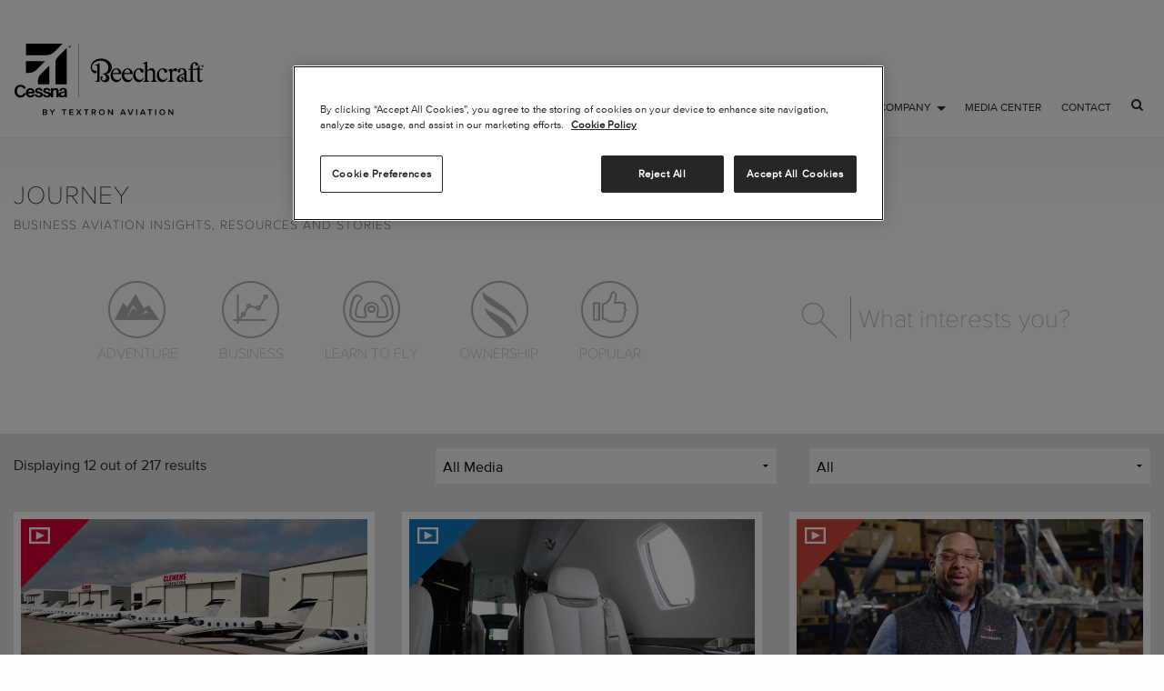

--- FILE ---
content_type: text/html; charset=utf-8
request_url: https://txtav.com/en/journey?topic=%7BB11BD9A1-5E31-45D7-A2A0-E9CDB89DC912%7D
body_size: 92617
content:


<!DOCTYPE html>

<html class="no-js" lang="en"
xmlns:og="http://ogp.me/ns#"
xmlns:fb="http://www.facebook.com/2008/fbml">

<head>

        <!-- OneTrust Cookies Consent Notice start for txtav.com -->
        <script type="text/javascript" src="https://cdn.cookielaw.org/consent/bd526fdc-41ca-4999-8c8c-a8f235e3dc38/OtAutoBlock.js"></script>
        <script src="https://cdn.cookielaw.org/scripttemplates/otSDKStub.js" type="text/javascript" charset="UTF-8" data-domain-script="bd526fdc-41ca-4999-8c8c-a8f235e3dc38"></script>
        <script type="text/javascript">
            function OptanonWrapper() { }
        </script>
        <!-- OneTrust Cookies Consent Notice end for txtav.com -->

        <link rel="shortcut icon" href="/img/TxtAv/favicon.ico" /><title>
	Journey | Business aviation insights, resources and stories
</title><meta charset="utf-8" /><meta http-equiv="X-UA-Compatible" content="IE=edge" /><meta name="viewport" content="width=device-width, initial-scale=1.0" /><meta name="description" content="The definitive resource center for business aviation insights that helps owners, operators and enthusiasts maximize their ownership and operational experience." />


    <!-- Google Tag Manager -->
    <script>(function (w, d, s, l, i) {
            w[l] = w[l] || []; w[l].push({
                'gtm.start':
                    new Date().getTime(), event: 'gtm.js'
            }); var f = d.getElementsByTagName(s)[0],
                j = d.createElement(s), dl = l != 'dataLayer' ? '&l=' + l : ''; j.async = true; j.src =
                    'https://www.googletagmanager.com/gtm.js?id=' + i + dl; f.parentNode.insertBefore(j, f);
        })(window, document, 'script', 'dataLayer', 'GTM-M84Z9XB');</script>
    <!-- End Google Tag Manager -->

    <link rel="stylesheet" href="../css/TxtAv/vendor/foundation.min.css" /><link rel="stylesheet" href="../css/TxtAv/main.css" /><style>
.language-selector{display:none;}
</style>
</head>
<body class="preload">

    <!-- Google Tag Manager (noscript) -->
    <noscript>
        <iframe src="https://www.googletagmanager.com/ns.html?id=GTM-M84Z9XB"
            height="0" width="0" style="display: none; visibility: hidden"></iframe>
    </noscript>
    <!-- End Google Tag Manager (noscript) -->

    <form method="post" action="/en/journey?topic=%7BB11BD9A1-5E31-45D7-A2A0-E9CDB89DC912%7D" id="mainform">
<div class="aspNetHidden">
<input type="hidden" name="__EVENTTARGET" id="__EVENTTARGET" value="" />
<input type="hidden" name="__EVENTARGUMENT" id="__EVENTARGUMENT" value="" />
<input type="hidden" name="__LASTFOCUS" id="__LASTFOCUS" value="" />
<input type="hidden" name="__VIEWSTATE" id="__VIEWSTATE" value="yLIVLqWFOqbV/JFFx+AAqTYyOVt/oih1LVoyF20FFGGgZphmZnWE6n6GwFwj+b6CLzMKLFp6PamjQnRoaiBUNaynuxkGqbEDqmZB0n/AbZ4EefRJQPYTkiakGFi9ln06WJqfrBsK1JpZg/vxPsIJ/3L6EeZDftJ6lXWerkjwmB5CpbSIIpWWgPjX7oHKyxNba5Gi53RA1sH/S+w3FnAWu8ZV0BoTVtFc7CSihG1Itnvc4CvkedpKy0jEeMDZim7MibeaMbhcTBQEXKDKaMfaLU8C36Ky1XnxZkfSuEDX5SbS/YGAfCgtHHAFjhAJz4zGTnlXf/x556NS9lKo4sVe6z7ZPRcE6ujPFnBmzdw5Ractg5oLMI94bjylqWsAS2h+suAkDzo24oG6zTzaCWHRmkWNVl/qwDqAzShYLW16ZFznkfN7VDAWjo/cCsirOIkPr6MjfYFUcGu9r9c/wwRBhd1wwetua90TnGVZIGN3VcikqMoyc0n0wZJMtsnVT6YquZpE9mea907i0O3iyc2xFh949EYnVQPcg28nUULyGLCCdLyg5fI4UpkwIREUBGqZNhEP+9O5/Q8bH32hPdfFSaMobR4nxTjhmHhRbZDCYRhnYZQVRkqy+jC01Gv9tKaOAE/DzHgOWTnaV7pwDRV/hfIuiLRy61K2rVUK+Eqx6Yf6AI06HX7UqFFRGzyfBbgA6UEMWPqrSWuCiXm+HQrkIdiAXs+4j9BABX3yabuuLNOX1Srii2QE0H+seayrViEsJ+ZDA9231yYpzzA116hFdsLSZiXs63gIsGtnm7zV5C/4DczSkyIRq9ZY9ykagkbI7pfSCHqhQ2TNVvpEMXpA3fWOEp5lLFZm4nPoTo6eSxbdiyr2NnMmC6B5N85g4inFheyNqg0xyw8MnENoHHhYXbFw2YvJeqYM7xrikZduT2yGtrQKji0NIewwlb/iZmv8gBg19bLYsFd0tShz+cOA0GZL2X9Ei1UWj/+Vf/kfR9FWfcGBkCgXSREuI8oQXSRgQ9u+J6GiowRgwGEgMS5m6n5TJmmZDsLvYQQludMS7gOsach9pAumOWs8cJLTis2Ya+qOnsfc7cYaKNPV1v7t/e04M1y5CGA3VeJ6JKakeAVYIpqmyPMN4v4ClqjjkCGuGN7OxNyz3HDiMpyHUlDQd7rguXfnR33TB6HdFrcTNDrghUSf31/[base64]/jHyxXoeP+PqpTekidCHzgNVWPKMN4T5X1hrI9L+NMmY94b6k1pTlFBXVDcu6ByUhiyGhTBG17m+cU6OPxjAXiMQxKDeqDKm44/2OMdO/gcldee/0iSpOB3SE9LIpo7l4PWRxzWoyH/uHVWs0riD05RhRIUYc6NeO2sgTEL0yFTuIFKZtft/Zoy8GcAsQkoOGQ2Ehz1/ZQUN1R+bbaYnRhywQDDkx42Mc7XmM3ybvA5hKI+yOV0AhI+8C/eW7aEG7bJzWNPJvZBnKr7D1/t54gSUeQM+cV+RK+gkTbhjlhGWzCICCCYltNizyiz3rg93BlCryZyqrpT+lrKmXk+jK3DclPyLLT4ojJAJ7utxIvXUUWhvYCEsVI3uSKuvJ4LwOf4o+eJcBn+9b3ejHM3hyxgNK0fkkge1azhRHelkbHmIlsY1IWriK/NPhry1TCPbsGovKgoLC8BK2w2bZkwIjnSwra/+byP2hQ2Bg1Gv5MyrwwjO+TZ0Jjp5UziEht/+LKf58y8P6k+XzuMRC505Hcm0rV3gZskaKMnyVMnRQlNx7tN8XeQ7cFYB0Vs6AeJc4xseQDE6ZQ0j4b3WlRVRdLutaXCbcQQxfbcMWmN92WWl8H9v7YoxFZMisDIqdI+P/nUV/IX2fuq1GK7MdeFSVjAdX+nzH8hXyv13L1myfYPb3YAmwuRVRpJGsff3ocKthplrqY1KdwFNPVzLmEsBVW0/E38xQ3IlbX7dMlE/0K6pKVRoI9s4pttCo0yGAgDu8O4czXQ+xmMClyYUo/1MbGg0lrbmiqYTei/I1qcmy1q+LOLc2wE1YcBzfVsoyYhXtktUFA42huzn3Gmsbfq1tnvTK6pE7r6UHswnno2o7BTZYHYHvAVFHKvy5/mHZG4CTh0A04pVc2/ShoHjGTS7bfBnqIqZPUNzZW0VfMY+uw1RKZS4c2m6vnEw4Ee3paBxmVholcwmPU4C9vtFCOfOQ2dj74Wl8qF4/[base64]/[base64]/CKZHD2jINanNmCrxIL1o8MKEkB/IlmwnZ/0hHbTQUklWxN1/f9jSc99WojqIB33zpCsxw14RBpeSKhXTnUub2Ja9sFDXTDLqcLA/vwgzmSRh7IfZZnhkKW/82BZhVq7L5wtHwqJ0+VEsQxgeUDQ9EPO3OkV9qWcgBLpgu+6yRovpSQU6ML0PG6Tvotb+BI48nDVupmXPVPQYqrpgEmQ6D5UGrgcxVx+TE+1HXJvk0FlbltsabmkO3bvmeoIRvWrRIgyER6TDhIm/uxC15vCeF+IDlBLqxFNkyRfBjw46CpBdFMTjxnDQOHwe7FRkcoBlgrPYMU/V4sJJPEbU/Nw2WtY+CwZjBZgx7x876ckXGeU0RN21qvkQ8vPL3hLDhNm8qX3sqOnVzn3y7ATXTq3TPemj3eIq7m1T3HLK1a/BqQB34Ag3NNQ0Avs5EHPp6wdqbIH9EgrKJcInto8zgPlRm4eKfesRWfCgmV6NLIjMrlAIm8nDKiPibt+zeOotao3mu3TecKaJUThA4d5NagX4hBWnGS6JpidQaQadfRdEiHZLizgH9aTNKvOOS65zpt7aSOemUbsOYOosrpyqWiI/PxaJIBNzMqnVTTt5D3SJvfIwaSbQWFTej/e8laDK/WqynQZXVfDsPpUnMtnyTmzQM8rajAvSKu/cXp/[base64]/OJ02nhVFwKVHziWLjH6CtbnEj3Dkzhb3BMdF3QFraDTFSkkm8o/AkTb8JObXm97hF5g4j4SHDzyBh68U9nxn1BAq63Ao3eM5GGNJCiODdcVfnYiHRVpgpLu1oXYiUDUV+PUyZZriTeto972aVZLQ2LrZesi+njijaqbFKebGOZUjRJ4kgz38ZC0u6rkekHEpp+pJc4lxjYD5N1WMe07lnbaGqAYjuoj/JS0na72M7znrSQS/G/hz422kW6hnyKBQR1aOxsBEomx9VYM8Bljj3WiVWlpx7mWFUQ1CkThfyZkKCMOWQrjtWMalbQAqSXz8MuamiBlvPt/hluq4zIeO2ANEftXwmysO73+RyAs1Y/o25XSLJZaHoJqj1HHsz8UyUzEI44/nS5yMmtkVTXSrPs+1cmrecFFPX28JO1+y2SeaExFAO0gBkS3yTTkCsRViggb+mcSy9vpJEecOGbK7fAsmWDxc4vSONjBpnSeXuVOan1JgHuMFLCsm/yV58bQAuIHkbupUdK3OqdcWcwXY4gCkDmDSMvvSbSxvAk0qW295iU5F30pn2Tq5ySpzkj4KO7EChum0YdCyk2Mxc8eLJ/s7wZkmoJdr+u2ZDyg8cr40rFjsxTss/oBNFxhmBxCvW+C1u4+WP2JSUsw3CtH1aGDTDboD/J2xktWyyJh106mrpiw9nY2w+AYf7xYdw82BHq9ouzfB7v9HhSou6CNf6RuXvrk8Mh6B/7Svs0yrqiVA2L/[base64]/Y+LlSPuSYu0X2xc2rID+AWGpV3eg9JDnT7/QjNztqyTbpIK0KUOjAJKMqaO638/[base64]/y3IP3K6dZKKmhXJIU6k+ibk+AOX2uwGu5xNmrJxQs+s/AJAlR0r0PmN+VLc5ph1dYHdcZ4WFSVN7E/lm3sc3Zhs6aMqH24YALsX6lajFMB1+ohbKtSN6FPQ/GeOlExFQnveOs+nm6c0DiMC+plthb4F9Gp17YnXwKYhEyEDUGV45yNP6LUYZ9s37ChdiMrI3C3ZM2V2ppuyDW1R+tsXntbg1Jm/g4Am884BP4Mtvh6cQ0HOKD4yUL6kRv4TO5i5TYIM/Tmx4h5rn7R2AaPWC86p2h1bTZOFcBcYB9kap4ibThAd4ZnE4Us++xescK+qdgKJL/m0a38gmZjZaEJ+td3nEnHtQDDUHqU6/P4MM0EUn5/qcjvumXir6bwvRPerdm4s5AH3zqsFCkbZxWQNSEqmmm5u8jRFXpWPWp2vM74yBByvRE9Scrg35z5U9KGDE531/aM8bnYIqJJgDJfgEobcyaAFgbeoqwk+j" />
</div>

<script type="text/javascript">
//<![CDATA[
var theForm = document.forms['mainform'];
if (!theForm) {
    theForm = document.mainform;
}
function __doPostBack(eventTarget, eventArgument) {
    if (!theForm.onsubmit || (theForm.onsubmit() != false)) {
        theForm.__EVENTTARGET.value = eventTarget;
        theForm.__EVENTARGUMENT.value = eventArgument;
        theForm.submit();
    }
}
//]]>
</script>


<div class="aspNetHidden">

	<input type="hidden" name="__VIEWSTATEGENERATOR" id="__VIEWSTATEGENERATOR" value="A432B800" />
	<input type="hidden" name="__EVENTVALIDATION" id="__EVENTVALIDATION" value="[base64]/8fjQNTGwSqfsVRbtjlV9TPI+6xARnspn28pCkZcssDDxA9kS81XrU5GGfboaBhWHwydpKIxZm1TkTKR2u4BpEo4jZ3+VUyXfk+XLuxc+xHEmlQvBEG1fqMB193i65P8g0aOPU46vThi0foCMpE9GXR7gXe9I9g8gmKqmbkrNZ0SkdFjwZ+YCL/wBOBXQglccG3n6s1FTcStSw1VN1u+ZSlDPtRYOv+dJsfDpW1+fPZBMJILPd/CWwUJZqNxtWUSMi8DyiOGGl/4G/FgKuh/whpao9d3rKJoEik/WE7w6ryDLyL5E7hVgTqQMZJM2RZsgiwpkjI+EF9jG7KH45CDX/9NfP5sX1v043HogXl0EMA9SP0y4kPo2fSsGEfdptnAQJsi6ATzPXq3TJ0yCTRIDuMZUpR/WrKu1XGBbvEFnDgUFFCFlGPTLdby7/47RQobnd7LrYkQ6/p8XM96e3Denemb494eo0srYsQv+Ndbqg0R6cIHPLtXe1xhg8W1HrQ4jnvt9yvGR3RNK7yBjaFiajvco5LmFww7MLcebIR1h3rN38McIxuo8NoVzyWgp16s+5VFO+TadlOH8lvg3fZIFh/85jFcaurbD4OE414dyF0qOKuGQIhwU9a00+l1BztHgFvnMT78F4FvCUagJ8rzngI5oni//zHBQNjbh6j9x7owjqZgbRqbDMsw8JLO82k1j3opX/SihnfxYLKsnqA1/[base64]/+3fpSBdliGkz/ldc0rysfBLAGJNGjWONJPHE/hjaxSF6VFEgmN3WcAdo8v2JzNPuXRTSj+PIWC1Q7sGAynKNG9GwCCC4m7Nxc4ZSLuIuXFEmcbxdLJYRK0Nm62M7U/zrXJf5fX9WlZMIYDaFS4cPTzKnTyg8bNe1LDdwAga/Vf9oLDGW8s++haMnKXDsXzFp0LVhVfAgcY+zDgEkz/b3hNh2xH/bLfIv/sINHEMT1fIK1xambV0//1TW3L/gjRm/ECDoeNDMKgnMTr/Vn8fzyKrOqWu9snlXDOgni2BVn9eDS" />
</div>

        

<header>
      
    <nav class="top-bar txtav-nav">

        <div class="top-bar-left">
            <a href="/" class="txtav-logo"><img src="/-/media/textron-aviation/images/logos/textron-aviation-logo.svg?la=en" alt="" /></a>
        </div>

        <div class="ham" data-responsive-toggle="txtavmobile" data-hide-for="medium">
            <button class="menu-icon" type="button" data-toggle="txtavmobile"></button>
        </div>

        

<div class="top-bar-right hide-for-medium" id="txtavmobile">
    <ul class="vertical drilldown menu" data-drilldown data-auto-height="true" data-animate-height="true">

        
                <li><a id="ctl09_ctl00_rptNavigationMobile_aLinkMobile_0" class="top-label">Products</a>

                    <ul id="ctl09_ctl00_rptNavigationMobile_mobileMenu_0" class="menu vertical nested">

                        
                                <li><a href="https://beechcraft.txtav.com/en/" id="ctl09_ctl00_rptNavigationMobile_rptChildNavigationMobile_0_scChildLink_0">Beechcraft</a></li>
                            
                                <li><a href="https://cessna.txtav.com/en/" id="ctl09_ctl00_rptNavigationMobile_rptChildNavigationMobile_0_scChildLink_1">Cessna</a></li>
                            
                                <li><a href="/en/products" id="ctl09_ctl00_rptNavigationMobile_rptChildNavigationMobile_0_scChildLink_2">Compare</a></li>
                            
                                <li><a href="/en/general-aviation/fleet" id="ctl09_ctl00_rptNavigationMobile_rptChildNavigationMobile_0_scChildLink_3">Purchase A Fleet</a></li>
                            
                                <li><a href="https://hawker.txtav.com/en/" id="ctl09_ctl00_rptNavigationMobile_rptChildNavigationMobile_0_scChildLink_4">Hawker</a></li>
                            
                                <li><a href="https://specialmissions.txtav.com/en/" id="ctl09_ctl00_rptNavigationMobile_rptChildNavigationMobile_0_scChildLink_5">Special Missions</a></li>
                            
                                <li><a href="http://defense.txtav.com" id="ctl09_ctl00_rptNavigationMobile_rptChildNavigationMobile_0_scChildLink_6">Defense</a></li>
                            
                                <li><a href="https://scorpion.txtav.com/" id="ctl09_ctl00_rptNavigationMobile_rptChildNavigationMobile_0_scChildLink_7">Scorpion</a></li>
                            
                                <li><a href="/en/apps" id="ctl09_ctl00_rptNavigationMobile_rptChildNavigationMobile_0_scChildLink_8">Apps</a></li>
                            

                    </ul>
                </li>


            
                <li><a id="ctl09_ctl00_rptNavigationMobile_aLinkMobile_1" class="top-label">Service</a>

                    <ul id="ctl09_ctl00_rptNavigationMobile_mobileMenu_1" class="menu vertical nested">

                        
                                <li><a href="/en/service" id="ctl09_ctl00_rptNavigationMobile_rptChildNavigationMobile_1_scChildLink_0">Service Home</a></li>
                            
                                <li><a href="/en/service/locator" id="ctl09_ctl00_rptNavigationMobile_rptChildNavigationMobile_1_scChildLink_1">Locate Service</a></li>
                            
                                <li><a href="/en/service/aog-support" id="ctl09_ctl00_rptNavigationMobile_rptChildNavigationMobile_1_scChildLink_2">Learn About AOG Support</a></li>
                            
                                <li><a href="https://upgrades.txtav.com/" id="ctl09_ctl00_rptNavigationMobile_rptChildNavigationMobile_1_scChildLink_3">Upgrade Your Aircraft</a></li>
                            
                                <li><a href="/en/service/aircraft-management" id="ctl09_ctl00_rptNavigationMobile_rptChildNavigationMobile_1_scChildLink_4">Aircraft Management</a></li>
                            
                                <li><a href="https://ww2.txtav.com/TechnicalPublications/" id="ctl09_ctl00_rptNavigationMobile_rptChildNavigationMobile_1_scChildLink_5">View Your Tech Docs</a></li>
                            
                                <li><a href="/en/service/warranty" id="ctl09_ctl00_rptNavigationMobile_rptChildNavigationMobile_1_scChildLink_6">Warranty</a></li>
                            
                                <li><a href="/en/service/customer-portal" id="ctl09_ctl00_rptNavigationMobile_rptChildNavigationMobile_1_scChildLink_7">Customer Portal</a></li>
                            
                                <li><a href="/en/forms/service-form" id="ctl09_ctl00_rptNavigationMobile_rptChildNavigationMobile_1_scChildLink_8">Speak With Us</a></li>
                            

                    </ul>
                </li>


            
                <li><a id="ctl09_ctl00_rptNavigationMobile_aLinkMobile_2" class="top-label">Parts &amp; Programs</a>

                    <ul id="ctl09_ctl00_rptNavigationMobile_mobileMenu_2" class="menu vertical nested">

                        
                                <li><a href="https://ww2.txtav.com/Parts/" id="ctl09_ctl00_rptNavigationMobile_rptChildNavigationMobile_2_scChildLink_0">Buy Parts</a></li>
                            
                                <li><a href="/en/proadvantage-programs" id="ctl09_ctl00_rptNavigationMobile_rptChildNavigationMobile_2_scChildLink_1">ProAdvantage Programs</a></li>
                            

                    </ul>
                </li>


            
                <li><a href="/en/preowned" id="ctl09_ctl00_rptNavigationMobile_aLinkMobile_3" class="top-label">Preowned</a>

                    
                </li>


            
                <li><a href="/en/journey" id="ctl09_ctl00_rptNavigationMobile_aLinkMobile_4" class="top-label">Journey</a>

                    
                </li>


            
                <li><a id="ctl09_ctl00_rptNavigationMobile_aLinkMobile_5" class="top-label">Company</a>

                    <ul id="ctl09_ctl00_rptNavigationMobile_mobileMenu_5" class="menu vertical nested">

                        
                                <li><a href="/en/careers/our-powerful-brands" id="ctl09_ctl00_rptNavigationMobile_rptChildNavigationMobile_5_scChildLink_0">Company Overview</a></li>
                            
                                <li><a href="/en/careers" id="ctl09_ctl00_rptNavigationMobile_rptChildNavigationMobile_5_scChildLink_1">Careers</a></li>
                            
                                <li><a href="/en/company/indy-visitor-guide" id="ctl09_ctl00_rptNavigationMobile_rptChildNavigationMobile_5_scChildLink_2">Independence Visitor Guide</a></li>
                            
                                <li><a href="/en/company/visitor-guide" id="ctl09_ctl00_rptNavigationMobile_rptChildNavigationMobile_5_scChildLink_3">Visitor Guide</a></li>
                            
                                <li><a href="/en/company/corporate-citizenship" id="ctl09_ctl00_rptNavigationMobile_rptChildNavigationMobile_5_scChildLink_4">Corporate Citizenship</a></li>
                            
                                <li><a href="/en/company/sustainability" id="ctl09_ctl00_rptNavigationMobile_rptChildNavigationMobile_5_scChildLink_5" target="|Custom">Sustainability</a></li>
                            

                    </ul>
                </li>


            
                <li><a href="https://media.txtav.com/" id="ctl09_ctl00_rptNavigationMobile_aLinkMobile_6" class="top-label">Media Center</a>

                    
                </li>


            
                <li><a href="/en/contact" id="ctl09_ctl00_rptNavigationMobile_aLinkMobile_7" class="top-label">Contact</a>

                    
                </li>


            

        <li>
             

            <div class="search-bar">
                <a class="button" href="/en/search"><i class="fa fa-search"></i></a>
            </div>            
                  
        </li>

        <li>
            
        </li>

    </ul>
</div>

<div class="top-bar-right show-for-medium">

    <ul class="dropdown menu" data-dropdown-menu>

        

                <li>
                    <a id="ctl09_ctl00_rptNavigation_aLink_0" data-toggle="drawer_0" class="drawer-link">Products</a>

                    <div id="drawer_0" class="dropdown-pane bottom drawer" data-dropdown="" data-options="closeOnClick:true; hover: true; hoverPane: true;">

                        <div class="grid-x grid-padding-x">
                            <div class="medium-12 cell">
                                <h3>Textron Aviation Products</h3>
                                <div class="grid-x grid-margin-x nav-blocks">

                                    

                                            <div class="medium-3 cell">
                                                <a href="https://beechcraft.txtav.com/en/" id="ctl09_ctl00_rptNavigation_rptChildNavigation_0_scChildLink_0" class="option" data-equalizer-watch="items"><img src="/-/media/textron-aviation/images/global/navigation/beechcraft.jpg" id="ctl09_ctl00_rptNavigation_rptChildNavigation_0_scChildImage_0" alt="" /><label>Beechcraft</label></a>
                                            </div>


                                        

                                            <div class="medium-3 cell">
                                                <a href="https://cessna.txtav.com/en/" id="ctl09_ctl00_rptNavigation_rptChildNavigation_0_scChildLink_1" class="option" data-equalizer-watch="items"><img src="/-/media/textron-aviation/images/global/navigation/cessna.jpg" id="ctl09_ctl00_rptNavigation_rptChildNavigation_0_scChildImage_1" alt="" /><label>Cessna</label></a>
                                            </div>


                                        

                                            <div class="medium-3 cell">
                                                <a href="/en/products" id="ctl09_ctl00_rptNavigation_rptChildNavigation_0_scChildLink_2" class="option" data-equalizer-watch="items"><img src="/-/media/textron-aviation/images/global/navigation/compare.png" id="ctl09_ctl00_rptNavigation_rptChildNavigation_0_scChildImage_2" alt="" /><label>Compare</label></a>
                                            </div>


                                        

                                            <div class="medium-3 cell">
                                                <a href="/en/general-aviation/fleet" id="ctl09_ctl00_rptNavigation_rptChildNavigation_0_scChildLink_3" class="option" data-equalizer-watch="items"><img src="/-/media/textron-aviation/images/global/navigation/fleet_172s.jpg" id="ctl09_ctl00_rptNavigation_rptChildNavigation_0_scChildImage_3" alt="" /><label>Purchase A Fleet</label></a>
                                            </div>


                                        

                                            <div class="medium-3 cell">
                                                <a href="https://hawker.txtav.com/en/" id="ctl09_ctl00_rptNavigation_rptChildNavigation_0_scChildLink_4" class="option" data-equalizer-watch="items"><img src="/-/media/textron-aviation/images/global/navigation/hawker.jpg" id="ctl09_ctl00_rptNavigation_rptChildNavigation_0_scChildImage_4" alt="" /><label>Hawker</label></a>
                                            </div>


                                        

                                            <div class="medium-3 cell">
                                                <a href="https://specialmissions.txtav.com/en/" id="ctl09_ctl00_rptNavigation_rptChildNavigation_0_scChildLink_5" class="option" data-equalizer-watch="items"><img src="/-/media/textron-aviation/images/global/navigation/special_missions.jpg" id="ctl09_ctl00_rptNavigation_rptChildNavigation_0_scChildImage_5" alt="" /><label>Special Missions</label></a>
                                            </div>


                                        

                                            <div class="medium-3 cell">
                                                <a href="http://defense.txtav.com" id="ctl09_ctl00_rptNavigation_rptChildNavigation_0_scChildLink_6" class="option" data-equalizer-watch="items"><img src="/-/media/textron-aviation/images/global/navigation/defense.jpg" id="ctl09_ctl00_rptNavigation_rptChildNavigation_0_scChildImage_6" alt="" /><label>Defense</label></a>
                                            </div>


                                        

                                            <div class="medium-3 cell">
                                                <a href="https://scorpion.txtav.com/" id="ctl09_ctl00_rptNavigation_rptChildNavigation_0_scChildLink_7" class="option" data-equalizer-watch="items"><img src="/-/media/textron-aviation/images/global/navigation/tal_hero_media4.jpg" id="ctl09_ctl00_rptNavigation_rptChildNavigation_0_scChildImage_7" alt="" /><label>Scorpion</label></a>
                                            </div>


                                        

                                            <div class="medium-3 cell">
                                                <a href="/en/apps" id="ctl09_ctl00_rptNavigation_rptChildNavigation_0_scChildLink_8" class="option" data-equalizer-watch="items"><img src="/-/media/textron-aviation/images/apps/menu_app_page.jpg" id="ctl09_ctl00_rptNavigation_rptChildNavigation_0_scChildImage_8" alt="" /><label>Apps</label></a>
                                            </div>


                                        


                                </div>

                            </div>

                            <div class="medium-12 cell related-articles">
                                <style>
    .top-bar-section li:not(.has-form) .related-articles a.nav-rel-btn{
    text-transform: uppercase;
    line-height: 1.563em;
    font-size: 0.875em;
    color:#1277bd;
    width: auto;
    padding: 0.625em 1.5em;
    }
    .top-bar-section li:not(.has-form) .related-articles a.nav-rel-btn:hover{
    background:#1277bd;
    color:#fff;
    }
</style>
<div class="grid-x grid-padding-x align-middle align-center">
<div class="medium-6 cell">
<p style="color: #ffffff; text-align: center;">When you make the decision to purchase an industry-leading aircraft, we are here to help.</p>
<p style="margin-bottom: 3em; text-align: center;"><a href="/sales" class="btn-dark nav-rel-btn">Contact Sales</a></p>
</div>
<div class="medium-6 cell">
<p style="text-align: center;"><strong><img alt="Learn To Fly" src="/-/media/textron-aviation/images/general-aviation/learntofly-small.jpg" /><br />
</strong></p>
<p style="text-align: center;"><a href="/en/general-aviation/learn-to-fly" class="btn-dark nav-rel-btn">TAKE YOUR FLYING DREAM INTO REALITY</a></p>
</div>
</div>

                            </div>
                        </div>

                    </div>

                </li>


            

                <li>
                    <a id="ctl09_ctl00_rptNavigation_aLink_1" data-toggle="drawer_1" class="drawer-link">Service</a>

                    <div id="drawer_1" class="dropdown-pane bottom drawer" data-dropdown="" data-options="closeOnClick:true; hover: true; hoverPane: true;">

                        <div class="grid-x grid-padding-x">
                            <div class="medium-12 cell">
                                <h3>Textron Aviation Customer Service</h3>
                                <div class="grid-x grid-margin-x nav-blocks">

                                    

                                            <div class="medium-3 cell">
                                                <a href="/en/service" id="ctl09_ctl00_rptNavigation_rptChildNavigation_1_scChildLink_0" class="option" data-equalizer-watch="items"><img src="/-/media/textron-aviation/images/service/nav/home-icon-rev.svg" id="ctl09_ctl00_rptNavigation_rptChildNavigation_1_scChildImage_0" alt="" /><label>Service Home</label></a>
                                            </div>


                                        

                                            <div class="medium-3 cell">
                                                <a href="/en/service/locator" id="ctl09_ctl00_rptNavigation_rptChildNavigation_1_scChildLink_1" class="option" data-equalizer-watch="items"><img src="/-/media/textron-aviation/images/service/nav/locator-icon-rev.svg" id="ctl09_ctl00_rptNavigation_rptChildNavigation_1_scChildImage_1" alt="" /><label>Locate Service</label></a>
                                            </div>


                                        

                                            <div class="medium-3 cell">
                                                <a href="/en/service/aog-support" id="ctl09_ctl00_rptNavigation_rptChildNavigation_1_scChildLink_2" class="option" data-equalizer-watch="items"><img src="/-/media/textron-aviation/images/service/nav/aog-icon-rev.svg" id="ctl09_ctl00_rptNavigation_rptChildNavigation_1_scChildImage_2" alt="" /><label>Learn About AOG Support</label></a>
                                            </div>


                                        

                                            <div class="medium-3 cell">
                                                <a href="https://upgrades.txtav.com/" id="ctl09_ctl00_rptNavigation_rptChildNavigation_1_scChildLink_3" class="option" data-equalizer-watch="items"><img src="/-/media/textron-aviation/images/service/nav/mods-icon-rev.svg" id="ctl09_ctl00_rptNavigation_rptChildNavigation_1_scChildImage_3" alt="" /><label>Upgrade Your Aircraft</label></a>
                                            </div>


                                        

                                            <div class="medium-3 cell">
                                                <a href="/en/service/aircraft-management" id="ctl09_ctl00_rptNavigation_rptChildNavigation_1_scChildLink_4" class="option" data-equalizer-watch="items"><img src="/-/media/textron-aviation/images/service/nav/programs-icon-rev.svg" id="ctl09_ctl00_rptNavigation_rptChildNavigation_1_scChildImage_4" alt="" /><label>Aircraft Management</label></a>
                                            </div>


                                        

                                            <div class="medium-3 cell">
                                                <a href="https://ww2.txtav.com/TechnicalPublications/" id="ctl09_ctl00_rptNavigation_rptChildNavigation_1_scChildLink_5" class="option" data-equalizer-watch="items"><img src="/-/media/textron-aviation/images/service/nav/tech-icon-rev.svg" id="ctl09_ctl00_rptNavigation_rptChildNavigation_1_scChildImage_5" alt="" /><label>View Your Tech Docs</label></a>
                                            </div>


                                        

                                            <div class="medium-3 cell">
                                                <a href="/en/service/warranty" id="ctl09_ctl00_rptNavigation_rptChildNavigation_1_scChildLink_6" class="option" data-equalizer-watch="items"><img src="/-/media/textron-aviation/images/service/nav/warranty-icon-rev.svg" id="ctl09_ctl00_rptNavigation_rptChildNavigation_1_scChildImage_6" alt="" /><label>Warranty</label></a>
                                            </div>


                                        

                                            <div class="medium-3 cell">
                                                <a href="/en/service/customer-portal" id="ctl09_ctl00_rptNavigation_rptChildNavigation_1_scChildLink_7" class="option" data-equalizer-watch="items"><img src="/-/media/textron-aviation/images/service/nav/portal-icon-rev.svg" id="ctl09_ctl00_rptNavigation_rptChildNavigation_1_scChildImage_7" alt="" /><label>Customer Portal</label></a>
                                            </div>


                                        

                                            <div class="medium-3 cell">
                                                <a href="/en/forms/service-form" id="ctl09_ctl00_rptNavigation_rptChildNavigation_1_scChildLink_8" class="option" data-equalizer-watch="items"><img src="/-/media/textron-aviation/images/service/nav/contact-icon-rev.svg" id="ctl09_ctl00_rptNavigation_rptChildNavigation_1_scChildImage_8" alt="" /><label>Speak With Us</label></a>
                                            </div>


                                        


                                </div>

                            </div>

                            <div class="medium-12 cell related-articles">
                                <!--<style>
    #service-locator-btn{
    text-transform: uppercase;
    line-height: 1.563em;
    font-size: 0.875em;
    color:#1277bd;
    width: auto;
    padding: 0.625em 1.5em;
    }
    #service-locator-btn:hover{
    background:#1277bd;
    color:#fff;
    }
</style>
<p style="color: #ffffff; text-align: center; margin-top: 0.5em;">Textron Aviation encompasses the farthest-reaching<br />
company-owned service network in the world.</p>
<p style="text-align: center;"><a href="/en/service/locator" class="btn-dark" id="service-locator-btn">Service Locator</a></p>-->

                            </div>
                        </div>

                    </div>

                </li>


            

                <li>
                    <a id="ctl09_ctl00_rptNavigation_aLink_2" data-toggle="drawer_2" class="drawer-link">Parts &amp; Programs</a>

                    <div id="drawer_2" class="dropdown-pane bottom drawer" data-dropdown="" data-options="closeOnClick:true; hover: true; hoverPane: true;">

                        <div class="grid-x grid-padding-x">
                            <div class="medium-12 cell">
                                <h3>Parts & Programs</h3>
                                <div class="grid-x grid-margin-x nav-blocks">

                                    

                                            <div class="medium-3 cell">
                                                <a href="https://ww2.txtav.com/Parts/" id="ctl09_ctl00_rptNavigation_rptChildNavigation_2_scChildLink_0" class="option" data-equalizer-watch="items"><img src="/-/media/textron-aviation/images/parts/promos/buy-parts-nav.jpg" id="ctl09_ctl00_rptNavigation_rptChildNavigation_2_scChildImage_0" alt="" /><label>Buy Parts</label></a>
                                            </div>


                                        

                                            <div class="medium-3 cell">
                                                <a href="/en/proadvantage-programs" id="ctl09_ctl00_rptNavigation_rptChildNavigation_2_scChildLink_1" class="option" data-equalizer-watch="items"><img src="/-/media/textron-aviation/images/proadvantage-programs/proadvantage-programs-nav.jpg" id="ctl09_ctl00_rptNavigation_rptChildNavigation_2_scChildImage_1" alt="" /><label>ProAdvantage Programs</label></a>
                                            </div>


                                        


                                </div>

                            </div>

                            <div class="medium-12 cell related-articles">
                                
                            </div>
                        </div>

                    </div>

                </li>


            

                <li>
                    <a href="/en/preowned" id="ctl09_ctl00_rptNavigation_aLink_3">Preowned</a>

                    

                </li>


            

                <li>
                    <a href="/en/journey" id="ctl09_ctl00_rptNavigation_aLink_4">Journey</a>

                    

                </li>


            

                <li>
                    <a id="ctl09_ctl00_rptNavigation_aLink_5" data-toggle="drawer_5" class="drawer-link">Company</a>

                    <div id="drawer_5" class="dropdown-pane bottom drawer" data-dropdown="" data-options="closeOnClick:true; hover: true; hoverPane: true;">

                        <div class="grid-x grid-padding-x">
                            <div class="medium-12 cell">
                                <h3>Company</h3>
                                <div class="grid-x grid-margin-x nav-blocks">

                                    

                                            <div class="medium-3 cell">
                                                <a href="/en/careers/our-powerful-brands" id="ctl09_ctl00_rptNavigation_rptChildNavigation_5_scChildLink_0" class="option" data-equalizer-watch="items"><img src="/-/media/textron-aviation/images/global/navigation/about.jpg" id="ctl09_ctl00_rptNavigation_rptChildNavigation_5_scChildImage_0" alt="" /><label>Company Overview</label></a>
                                            </div>


                                        

                                            <div class="medium-3 cell">
                                                <a href="/en/careers" id="ctl09_ctl00_rptNavigation_rptChildNavigation_5_scChildLink_1" class="option" data-equalizer-watch="items"><img src="/-/media/textron-aviation/images/careers/careers-nav-image.jpg" id="ctl09_ctl00_rptNavigation_rptChildNavigation_5_scChildImage_1" alt="" /><label>Careers</label></a>
                                            </div>


                                        

                                            <div class="medium-3 cell">
                                                <a href="/en/company/indy-visitor-guide" id="ctl09_ctl00_rptNavigation_rptChildNavigation_5_scChildLink_2" class="option" data-equalizer-watch="items"><img src="/-/media/textron-aviation/images/company/visitor-guide/idp-visitorguidethumb.jpg" id="ctl09_ctl00_rptNavigation_rptChildNavigation_5_scChildImage_2" alt="" /><label>Independence Visitor Guide</label></a>
                                            </div>


                                        

                                            <div class="medium-3 cell">
                                                <a href="/en/company/visitor-guide" id="ctl09_ctl00_rptNavigation_rptChildNavigation_5_scChildLink_3" class="option" data-equalizer-watch="items"><img src="/-/media/textron-aviation/images/company/visitor-guide/visitorguidethumb.jpg" id="ctl09_ctl00_rptNavigation_rptChildNavigation_5_scChildImage_3" alt="" /><label>Visitor Guide</label></a>
                                            </div>


                                        

                                            <div class="medium-3 cell">
                                                <a href="/en/company/corporate-citizenship" id="ctl09_ctl00_rptNavigation_rptChildNavigation_5_scChildLink_4" class="option" data-equalizer-watch="items"><img src="/-/media/textron-aviation/images/global/navigation/corporatecitizenshipnail.jpg" id="ctl09_ctl00_rptNavigation_rptChildNavigation_5_scChildImage_4" alt="" /><label>Corporate Citizenship</label></a>
                                            </div>


                                        

                                            <div class="medium-3 cell">
                                                <a href="/en/company/sustainability" id="ctl09_ctl00_rptNavigation_rptChildNavigation_5_scChildLink_5" class="option" data-equalizer-watch="items" target="|Custom"><img src="/-/media/textron-aviation/images/global/navigation/sustainability-nav.jpg" id="ctl09_ctl00_rptNavigation_rptChildNavigation_5_scChildImage_5" alt="" /><label>Sustainability</label></a>
                                            </div>


                                        


                                </div>

                            </div>

                            <div class="medium-12 cell related-articles">
                                
                            </div>
                        </div>

                    </div>

                </li>


            

                <li>
                    <a href="https://media.txtav.com/" id="ctl09_ctl00_rptNavigation_aLink_6">Media Center</a>

                    

                </li>


            

                <li>
                    <a href="/en/contact" id="ctl09_ctl00_rptNavigation_aLink_7">Contact</a>

                    

                </li>


            

        <li>
            

            <div class="search-bar">
                <a class="button" href="/en/search"><i class="fa fa-search"></i></a>
            </div>            
                  

        </li>

        <li>
            
        </li>

    </ul>

</div>
       
    </nav>
       
</header>

        <div id="main">
            
<div class="shaded">
    
<div class="page-title">
    <div class="grid-x grid-padding-x align-center">
        <div class="medium-12 cell">
            <h1>Journey<br><span style="font-size:.5em">Business aviation insights, resources and stories</span></h1>
        </div>
    </div>
</div>

<div class="grid-x grid-padding-x">
    
    <div class="medium-8 cell">
        <ul class="logbook-track-icons">
            
            <li>
                <a title="Adventure" href="/en/journey?topic=30813cf5-59d5-4dbc-87f3-b6f288c4a4c4#logbook-grid" class="">
                    <i class="icon-logbook-adventure"></i><span>Adventure</span>
                </a>
            </li>
            
            <li>
                <a title="Business" href="/en/journey?topic=b11bd9a1-5e31-45d7-a2a0-e9cdb89dc912#logbook-grid" class="">
                    <i class="icon-logbook-business"></i><span>Business</span>
                </a>
            </li>
            
            <li>
                <a title="Learn To Fly" href="/en/journey?topic=cfa07c5e-a2e1-42e8-b2a5-c4b96a7eb10e#logbook-grid" class="">
                    <i class="icon-logbook-learn-to-fly"></i><span>Learn To Fly</span>
                </a>
            </li>
            
            <li>
                <a title="Ownership" href="/en/journey?topic=7de16b79-34ea-436d-bee7-01b6453ff7b8#logbook-grid" class="">
                    <i class="icon-logbook-ownership"></i><span>Ownership</span>
                </a>
            </li>
            
            <li>
                <a title="Popular" href="/en/journey?topic=ddc34b83-2619-493f-9785-34e46dd51143#logbook-grid" class="">
                    <i class="icon-logbook-popular"></i><span>Popular</span>
                </a>
            </li>
            
        </ul>
    </div>
    
    <div class="medium-4 cell">
        <div class="logbook-search" onkeypress="javascript:return WebForm_FireDefaultButton(event, &#39;content_0_top_1_lbSearch&#39;)">
	
            <label>
                <a id="content_0_top_1_lbSearch" class="icon-logbook-search" href="javascript:__doPostBack(&#39;content_0$top_1$lbSearch&#39;,&#39;&#39;)"></a>
            </label>
            <input name="content_0$top_1$txtSearch" type="text" id="content_0_top_1_txtSearch" placeholder="What interests you?" />
        
</div>
    </div>
</div>

    <div class="grid-x grid-padding-x padded">
        <div class="medium-12 cell">
            

<div class="grid-x grid-padding-x logbook-grid" id="logbook-grid">
    <div class="small-12 cell">
        <span id="content_0_center_1_lblSummaryMessage" class="logbook-grid-summary">Displaying 12 out of 217 results</span>
        <div class="logbook-filters">
            <select name="content_0$center_1$ddlMediaTypes" onchange="javascript:setTimeout(&#39;__doPostBack(\&#39;content_0$center_1$ddlMediaTypes\&#39;,\&#39;\&#39;)&#39;, 0)" id="content_0_center_1_ddlMediaTypes">
	<option selected="selected" value="all">All Media</option>
	<option value="0849e61c-ddb5-41b7-a6ff-941a62be1ec2">Articles (149)</option>
	<option value="de5d1270-dfbf-4745-8946-105a1d0ecc49">Video (57)</option>
	<option value="264b8ad5-538f-4ca1-aeb0-613d6b53e3d0">Campaign (11)</option>
	<option value="4aec986a-e446-4f52-b500-4f1640fbf0cc">Photo (0)</option>

</select>
            <select name="content_0$center_1$ddlAircraft" onchange="javascript:setTimeout(&#39;__doPostBack(\&#39;content_0$center_1$ddlAircraft\&#39;,\&#39;\&#39;)&#39;, 0)" id="content_0_center_1_ddlAircraft">
	<option selected="selected" value="all">All</option>
	<option value="f70b403c-5fa2-40cd-8ca6-46eb69e60c24">Aircraft</option>
	<option value="96b985e7-471a-49bc-82e5-7e8aa6b3c8d4">&#160;&#160;&#160;&#160;&#160;Beechcraft (40)</option>
	<option value="791beb21-8a89-4485-8855-d3c32da088e8">&#160;&#160;&#160;&#160;&#160;&#160;&#160;&#160;&#160;&#160;Baron (5)</option>
	<option value="aadcb888-76dd-4aff-a476-6b074e7dbc27">&#160;&#160;&#160;&#160;&#160;&#160;&#160;&#160;&#160;&#160;Bonanza (7)</option>
	<option value="e2fabaf8-d8d9-4561-862a-5e9cbc1b2ec3">&#160;&#160;&#160;&#160;&#160;&#160;&#160;&#160;&#160;&#160;Denali (6)</option>
	<option value="9ef85c29-bc54-4927-b5ff-656ca296499d">&#160;&#160;&#160;&#160;&#160;&#160;&#160;&#160;&#160;&#160;King Air (21)</option>
	<option value="e99809f8-82c3-4469-b936-402cdb15497b">&#160;&#160;&#160;&#160;&#160;&#160;&#160;&#160;&#160;&#160;King Air 250 (3)</option>
	<option value="6bf74afc-3801-4648-bcd0-33d902d853ec">&#160;&#160;&#160;&#160;&#160;&#160;&#160;&#160;&#160;&#160;King Air 350ER (2)</option>
	<option value="e41030aa-adcd-41f4-8f79-4020f233f7ef">&#160;&#160;&#160;&#160;&#160;&#160;&#160;&#160;&#160;&#160;King Air 350i (4)</option>
	<option value="ee276069-609c-44f5-829f-c7493f8215b7">&#160;&#160;&#160;&#160;&#160;Cessna (98)</option>
	<option value="a6fd73f6-0d24-4533-8947-c737db78d9d2">&#160;&#160;&#160;&#160;&#160;&#160;&#160;&#160;&#160;&#160;Citation (66)</option>
	<option value="70a54823-d92e-46f3-9a2e-86fdfb54655e">&#160;&#160;&#160;&#160;&#160;&#160;&#160;&#160;&#160;&#160;&#160;&#160;&#160;&#160;&#160;CJ2+ (2)</option>
	<option value="840b9389-4eb7-4eea-9597-8c934cb6475e">&#160;&#160;&#160;&#160;&#160;&#160;&#160;&#160;&#160;&#160;&#160;&#160;&#160;&#160;&#160;CJ3+ (8)</option>
	<option value="9f6f4775-68ef-45f2-85b5-071956562823">&#160;&#160;&#160;&#160;&#160;&#160;&#160;&#160;&#160;&#160;&#160;&#160;&#160;&#160;&#160;CJ3 Gen2 (3)</option>
	<option value="ba4c0a40-d136-4539-9674-98307355b2e8">&#160;&#160;&#160;&#160;&#160;&#160;&#160;&#160;&#160;&#160;&#160;&#160;&#160;&#160;&#160;CJ4 (12)</option>
	<option value="bea70934-ab0f-471e-9741-497987989165">&#160;&#160;&#160;&#160;&#160;&#160;&#160;&#160;&#160;&#160;&#160;&#160;&#160;&#160;&#160;Latitude (9)</option>
	<option value="79123d4a-ebcf-4e5e-a2c7-045135b32696">&#160;&#160;&#160;&#160;&#160;&#160;&#160;&#160;&#160;&#160;&#160;&#160;&#160;&#160;&#160;Longitude (14)</option>
	<option value="e4430eb1-8c65-4c04-a6cd-292d865bf722">&#160;&#160;&#160;&#160;&#160;&#160;&#160;&#160;&#160;&#160;&#160;&#160;&#160;&#160;&#160;M2 (12)</option>
	<option value="6d683f38-ff4c-468c-b52d-8f08f71c7300">&#160;&#160;&#160;&#160;&#160;&#160;&#160;&#160;&#160;&#160;&#160;&#160;&#160;&#160;&#160;Mustang (8)</option>
	<option value="8da91cba-0224-421d-86cd-185d8e889375">&#160;&#160;&#160;&#160;&#160;&#160;&#160;&#160;&#160;&#160;&#160;&#160;&#160;&#160;&#160;Sovereign+ (3)</option>
	<option value="e3c6278b-0150-4320-816e-27cdd8bedad0">&#160;&#160;&#160;&#160;&#160;&#160;&#160;&#160;&#160;&#160;&#160;&#160;&#160;&#160;&#160;X+ (2)</option>
	<option value="c0a2086a-8d8d-4d27-868e-c8df6f38161e">&#160;&#160;&#160;&#160;&#160;&#160;&#160;&#160;&#160;&#160;&#160;&#160;&#160;&#160;&#160;XLS+ (11)</option>
	<option value="a9f9c85c-cc35-4008-9144-7a7fb0500261">&#160;&#160;&#160;&#160;&#160;&#160;&#160;&#160;&#160;&#160;SkyCourier (3)</option>
	<option value="0f4e95c7-a805-47f2-8fbd-4103c77a64c2">&#160;&#160;&#160;&#160;&#160;&#160;&#160;&#160;&#160;&#160;Caravan (10)</option>
	<option value="ea224047-7785-45e8-a8ea-73b5a589c129">&#160;&#160;&#160;&#160;&#160;&#160;&#160;&#160;&#160;&#160;Single Engine (19)</option>
	<option value="59fa944b-b7a2-48f4-b65c-13de9aedceda">&#160;&#160;&#160;&#160;&#160;&#160;&#160;&#160;&#160;&#160;&#160;&#160;&#160;&#160;&#160;JT-A (1)</option>
	<option value="f642caf1-2a78-4257-9bba-f3f94ec96bc6">&#160;&#160;&#160;&#160;&#160;&#160;&#160;&#160;&#160;&#160;&#160;&#160;&#160;&#160;&#160;Skyhawk (8)</option>
	<option value="ba77689a-83f4-4997-b71c-0a8f4ea16a17">&#160;&#160;&#160;&#160;&#160;&#160;&#160;&#160;&#160;&#160;&#160;&#160;&#160;&#160;&#160;Skylane (5)</option>
	<option value="79b0860c-5644-479c-9d2a-694841b30109">&#160;&#160;&#160;&#160;&#160;&#160;&#160;&#160;&#160;&#160;&#160;&#160;&#160;&#160;&#160;Stationair (6)</option>
	<option value="a98adc76-b40e-452f-a5fd-325d53ba4113">&#160;&#160;&#160;&#160;&#160;&#160;&#160;&#160;&#160;&#160;&#160;&#160;&#160;&#160;&#160;TTx (5)</option>
	<option value="54bf761b-b851-468f-aa62-5258c927b22c">&#160;&#160;&#160;&#160;&#160;Hawker (2)</option>
	<option value="315ed8fe-6f7e-4a85-b25e-3fe78ca616f6">Aircraft Categories</option>
	<option value="692d48f3-148b-47c7-b75b-1b4f33d197ec">&#160;&#160;&#160;&#160;&#160;Jets (21)</option>
	<option value="5a547333-6b09-467d-a0ab-a31ba2572e85">&#160;&#160;&#160;&#160;&#160;Piston (10)</option>
	<option value="bf4cf1fa-6171-40a0-8554-34e21de7aba8">&#160;&#160;&#160;&#160;&#160;Turboprop (19)</option>
	<option value="8a7bf613-009c-4d7b-8ffd-4f166ec5964c">&#160;&#160;&#160;&#160;&#160;txtNxi (3)</option>
	<option value="62735442-8cd7-4d51-a145-063f379bb67b">Business (25)</option>
	<option value="63140fe4-e934-45e5-8912-b5da446e0f7b">Community (15)</option>
	<option value="136bef35-20cf-45d8-8c30-a88db8b57633">General Nuture Stream (3)</option>
	<option value="25f8eaf7-0b1f-47be-b716-8dca104f3c0e">Learn (14)</option>
	<option value="3f764e6f-16be-403c-bf26-7087ed99e0e4">&#160;&#160;&#160;&#160;&#160;Business Jets (6)</option>
	<option value="33df032c-1826-47b2-9369-507328734e9b">&#160;&#160;&#160;&#160;&#160;Piston (4)</option>
	<option value="31f91a50-b91d-4588-b9dc-19e906b315ef">&#160;&#160;&#160;&#160;&#160;Turboprops (2)</option>
	<option value="6775db56-b6ed-4cea-b829-659355dc5f12">Longitude Insider (2)</option>
	<option value="27066f6e-77fc-4107-8bb7-1ddb06d96450">Own (1)</option>
	<option value="cc74c3a3-2c08-428d-a1df-f1590ed475e3">Pre-owned (3)</option>
	<option value="328dc386-26a9-48c3-b7af-e333f6cd7284">Service (42)</option>
	<option value="591ddc76-717f-460b-b8e6-6bd18b2f3f45">Special Missions (22)</option>
	<option value="11fc7bf3-9719-4dd1-85c0-1a5114bd7bae">&#160;&#160;&#160;&#160;&#160;Air Ambulance (5)</option>
	<option value="d9150ae2-63ff-4725-9d3f-8d6542bc3a1a">&#160;&#160;&#160;&#160;&#160;Ariel Mapping Photography (1)</option>
	<option value="e5af447c-500d-4212-8b39-698c7da0b59e">&#160;&#160;&#160;&#160;&#160;Flight Inspection (2)</option>
	<option value="0499b242-fc01-4fd3-98cb-0ef3bd2f86ef">&#160;&#160;&#160;&#160;&#160;Military (1)</option>
	<option value="69c8fe0b-6114-4b82-816b-c032346273c1">&#160;&#160;&#160;&#160;&#160;Surveillance ISR (2)</option>
	<option value="9a43be54-eed3-4845-b725-6b896a380db9">&#160;&#160;&#160;&#160;&#160;Training (10)</option>

</select>
        </div>
        
        <div class="grid-x grid-padding-x grid-padding-y">
            
            <div class="medium-6 large-4 cell">
                <div class="logbook-item" id="logbook-item-1">
                    <a class="logbook-item-thumb" style="background-image: url('/-/media/textron-aviation/images/content-pieces/video-headers/parts/clemens-family-dream-aviation-leader-header.jpg?w=640&hash=A4379E04CB45C9741F8FCFB7A42104C7');background-position: 50% 50%;" href="/en/journey/videos/parts/from-family-dream-to-aviation-leader">
                        <img src="/-/media/textron-aviation/images/content-pieces/icons/logbook-video.png?la=en&amp;h=76&amp;w=76&amp;hash=C081C150A60551DCAEACF673F2481B58" height="76" alt="Alt" width="76" />
                    </a>
                    
                    <ul class="logbook-cat-icons">
                        
                        <li>
                            <a title="Business" href="https://txtav.com/en/journey?topic=b11bd9a1-5e31-45d7-a2a0-e9cdb89dc912#logbook-grid">
                                <i class="icon-logbook-business"></i>
                            </a>
                        </li>
                        
                        <li>
                            <a title="Innovation" href="https://txtav.com/en/journey?topic=dc4cde43-6ec0-47ca-a86d-5a5530b59e2c#logbook-grid">
                                <i class=""></i>
                            </a>
                        </li>
                        
                    </ul>
                    
                    <h4><strong>From Family Dream to Aviation Leader</strong></h4>
                    
                    <p>When Clemens Aviation opened its doors, it was more than a business, it was a family dream. Today, that dream has taken flight, growing into a full-service aviation leader offering maintenance, charter, management and FBO services all backed by exceptional customer care.</p>
                    
                    <a class="logbook-read-more" href="/en/journey/videos/parts/from-family-dream-to-aviation-leader">Watch Video &rarr;</a>
                </div>
            </div>
            
            <div class="medium-6 large-4 cell">
                <div class="logbook-item" id="logbook-item-2">
                    <a class="logbook-item-thumb" style="background-image: url('/-/media/textron-aviation/images/content-pieces/video-headers/service/craftsmanship-behind-every-flight.jpg?w=640&hash=511E836AF99882034BEAE1CFCD4D3978');background-position: 50% 50%;" href="/en/journey/videos/service/the-craftsmanship-behind-every-flight">
                        <img src="/-/media/textron-aviation/images/content-pieces/icons/videoholder.png?la=en&amp;h=76&amp;w=76&amp;hash=B407F5DF02B6994ADD04F3FCB6C4BF27" height="76" alt="" width="76" />
                    </a>
                    
                    <ul class="logbook-cat-icons">
                        
                        <li>
                            <a title="Ownership" href="https://txtav.com/en/journey?topic=7de16b79-34ea-436d-bee7-01b6453ff7b8#logbook-grid">
                                <i class="icon-logbook-ownership"></i>
                            </a>
                        </li>
                        
                    </ul>
                    
                    <h4><strong>Where Passion Meets Precision: The Craftsmanship Behind Every Flight</strong></h4>
                    
                    <p>As the OEM behind the 2003 Cessna&reg; Citation&reg; Excel&trade;, we were entrusted by the owner to deliver a complete interior transformation.</p>
                    
                    <a class="logbook-read-more" href="/en/journey/videos/service/the-craftsmanship-behind-every-flight">Watch Video &rarr;</a>
                </div>
            </div>
            
            <div class="medium-6 large-4 cell">
                <div class="logbook-item" id="logbook-item-3">
                    <a class="logbook-item-thumb" style="background-image: url('/-/media/textron-aviation/images/content-pieces/video-headers/mccauley/forging-to-flight-header.jpg?w=640&hash=DC5B9E660E3200E42A9640CDEC8ECA3C');background-position: 50% 50%;" href="/en/journey/videos/mccauley/forging-to-flight-inside-mccauley-propeller-production">
                        <img src="/-/media/textron-aviation/images/content-pieces/icons/mccauley-video.png?la=en&amp;h=76&amp;w=76&amp;hash=3BA72D8D2D251BC11B1AAAFE16CC7888" height="76" alt="" width="76" />
                    </a>
                    
                    <ul class="logbook-cat-icons">
                        
                        <li>
                            <a title="Business" href="https://txtav.com/en/journey?topic=b11bd9a1-5e31-45d7-a2a0-e9cdb89dc912#logbook-grid">
                                <i class="icon-logbook-business"></i>
                            </a>
                        </li>
                        
                        <li>
                            <a title="Innovation" href="https://txtav.com/en/journey?topic=dc4cde43-6ec0-47ca-a86d-5a5530b59e2c#logbook-grid">
                                <i class=""></i>
                            </a>
                        </li>
                        
                    </ul>
                    
                    <h4><strong>Forging to Flight: Inside McCauley Propeller Production</strong></h4>
                    
                    <p>Every McCauley® propeller is built with commitment to precision and performance.</p>
                    
                    <a class="logbook-read-more" href="/en/journey/videos/mccauley/forging-to-flight-inside-mccauley-propeller-production">Watch Video &rarr;</a>
                </div>
            </div>
            
            <div class="medium-6 large-4 cell">
                <div class="logbook-item" id="logbook-item-4">
                    <a class="logbook-item-thumb" style="background-image: url('/-/media/textron-aviation/images/content-pieces/articles/from-kansas-to-kiwi-skies-one-pilots-transpacific-adventure/kanas-to-kiwi-header.jpg?w=640&hash=D1E1F25FAB20DDE535AD42953021C372');background-position: 50% 50%;" href="/en/journey/articles/articles/from-kansas-to-kiwi-skies-one-pilots-transpacific-adventure">
                        <img src="/-/media/textron-aviation/images/content-pieces/icons/articleholder.png?la=en&amp;h=76&amp;w=76&amp;hash=269A7AFA028F76A6C415C3A38821CD13" height="76" alt="" width="76" />
                    </a>
                    
                    <ul class="logbook-cat-icons">
                        
                        <li>
                            <a title="Adventure" href="https://txtav.com/en/journey?topic=30813cf5-59d5-4dbc-87f3-b6f288c4a4c4#logbook-grid">
                                <i class="icon-logbook-adventure"></i>
                            </a>
                        </li>
                        
                        <li>
                            <a title="Business" href="https://txtav.com/en/journey?topic=b11bd9a1-5e31-45d7-a2a0-e9cdb89dc912#logbook-grid">
                                <i class="icon-logbook-business"></i>
                            </a>
                        </li>
                        
                    </ul>
                    
                    <h4><strong>From Kansas to Kiwi Skies One Pilots Transpacific Adventure</strong></h4>
                    
                    <p>When New Zealand pilot Paul Hood took delivery of his brand-new Cessna® Turbo Stationair® HD piston in Wichita, Kansas, he wasn't about to let someone else fly it home.</p>
                    
                    <a class="logbook-read-more" href="/en/journey/articles/articles/from-kansas-to-kiwi-skies-one-pilots-transpacific-adventure">Read More &rarr;</a>
                </div>
            </div>
            
            <div class="medium-6 large-4 cell">
                <div class="logbook-item" id="logbook-item-5">
                    <a class="logbook-item-thumb" style="background-image: url('/-/media/textron-aviation/images/content-pieces/articles/products-service-propel-mccauley-systems-forward/mccauley-asf-header.jpg?w=640&hash=16CFC7F4C2D08CED18E7118F2371814C');background-position: 50% 50%;" href="/en/journey/articles/articles/products-service-propel-mccauley-systems-forward">
                        <img src="/-/media/textron-aviation/images/content-pieces/icons/mccauley-article.png?la=en&amp;h=76&amp;w=76&amp;hash=9C0260A6EA2D4090E26D2FDC9EC34393" height="76" alt="" width="76" />
                    </a>
                    
                    <ul class="logbook-cat-icons">
                        
                        <li>
                            <a title="Business" href="https://txtav.com/en/journey?topic=b11bd9a1-5e31-45d7-a2a0-e9cdb89dc912#logbook-grid">
                                <i class="icon-logbook-business"></i>
                            </a>
                        </li>
                        
                        <li>
                            <a title="Ownership" href="https://txtav.com/en/journey?topic=7de16b79-34ea-436d-bee7-01b6453ff7b8#logbook-grid">
                                <i class="icon-logbook-ownership"></i>
                            </a>
                        </li>
                        
                    </ul>
                    
                    <h4><strong>Products, service, propel McCauley systems forward</strong></h4>
                    
                    <p>Across the aviation industry, one truth remains: reliable, high-quality components aren't optional—they are essential.</p>
                    
                    <a class="logbook-read-more" href="/en/journey/articles/articles/products-service-propel-mccauley-systems-forward">Read More &rarr;</a>
                </div>
            </div>
            
            <div class="medium-6 large-4 cell">
                <div class="logbook-item" id="logbook-item-6">
                    <a class="logbook-item-thumb" style="background-image: url('/-/media/textron-aviation/images/content-pieces/video-headers/citation/2025_02_ryan_samples_thumbnail.jpg?w=640&hash=0409E97174ACB92CAE4D832FE491E5F5');background-position: 50% 50%;" href="/en/journey/videos/citation/a-pilots-perspective-how-the-cj4-gen3-is-elevating-performance-and-innovation">
                        <img src="/-/media/textron-aviation/images/content-pieces/icons/videoholder.png?la=en&amp;h=76&amp;w=76&amp;hash=B407F5DF02B6994ADD04F3FCB6C4BF27" height="76" alt="" width="76" />
                    </a>
                    
                    <ul class="logbook-cat-icons">
                        
                        <li>
                            <a title="Ownership" href="https://txtav.com/en/journey?topic=7de16b79-34ea-436d-bee7-01b6453ff7b8#logbook-grid">
                                <i class="icon-logbook-ownership"></i>
                            </a>
                        </li>
                        
                    </ul>
                    
                    <h4><strong>A Pilot's Perspective: How the CJ4 Gen3 is Elevating Performance and Innovation</strong></h4>
                    
                    <p>For lifelong pilot and longtime Citation&reg; owner Ryan Samples, aviation is more than just a passion—it’s a strategic advantage.</p>
                    
                    <a class="logbook-read-more" href="/en/journey/videos/citation/a-pilots-perspective-how-the-cj4-gen3-is-elevating-performance-and-innovation">Watch Video &rarr;</a>
                </div>
            </div>
            
            <div class="medium-6 large-4 cell">
                <div class="logbook-item" id="logbook-item-7">
                    <a class="logbook-item-thumb" style="background-image: url('/-/media/textron-aviation/images/content-pieces/video-headers/citation/11_2024_mcdermott_cj2_modernization_thumbnail.jpg?w=640&hash=AF50BC2EE44DF3787D527262BE42489F');background-position: 50% 50%;" href="/en/journey/videos/citation/citation-cj2-jet-soars-with-enhanced-modernization-package-avionics-upgrade">
                        <img src="/-/media/textron-aviation/images/content-pieces/icons/videoholder.png?la=en&amp;h=76&amp;w=76&amp;hash=B407F5DF02B6994ADD04F3FCB6C4BF27" height="76" alt="" width="76" />
                    </a>
                    
                    <ul class="logbook-cat-icons">
                        
                        <li>
                            <a title="Business" href="https://txtav.com/en/journey?topic=b11bd9a1-5e31-45d7-a2a0-e9cdb89dc912#logbook-grid">
                                <i class="icon-logbook-business"></i>
                            </a>
                        </li>
                        
                        <li>
                            <a title="Ownership" href="https://txtav.com/en/journey?topic=7de16b79-34ea-436d-bee7-01b6453ff7b8#logbook-grid">
                                <i class="icon-logbook-ownership"></i>
                            </a>
                        </li>
                        
                    </ul>
                    
                    <h4><strong>Citation CJ2 jet soars with enhanced modernization package, avionics upgrade</strong></h4>
                    
                    <p>Rod McDermott, CEO of McDermott + Bull Executive Search uses his Cessna® Citation® CJ2® to take his mission and his business further.</p>
                    
                    <a class="logbook-read-more" href="/en/journey/videos/citation/citation-cj2-jet-soars-with-enhanced-modernization-package-avionics-upgrade">Watch Video &rarr;</a>
                </div>
            </div>
            
            <div class="medium-6 large-4 cell">
                <div class="logbook-item" id="logbook-item-8">
                    <a class="logbook-item-thumb" style="background-image: url('/-/media/textron-aviation/images/content-pieces/video-headers/turboprop/11_2024-rvl-king-air-260-thumbnail.jpg?w=640&hash=59E2255EE5AF18F03F5814EA3DCF6DB0');background-position: 50% 50%;" href="/en/journey/videos/turboprop/robust-and-versatile-king-air-260-fits-many-missions-for-european-charter-service">
                        <img src="/-/media/textron-aviation/images/content-pieces/icons/logbook-video.png?la=en&amp;h=76&amp;w=76&amp;hash=C081C150A60551DCAEACF673F2481B58" height="76" alt="Alt" width="76" />
                    </a>
                    
                    <ul class="logbook-cat-icons">
                        
                        <li>
                            <a title="Ownership" href="https://txtav.com/en/journey?topic=7de16b79-34ea-436d-bee7-01b6453ff7b8#logbook-grid">
                                <i class="icon-logbook-ownership"></i>
                            </a>
                        </li>
                        
                        <li>
                            <a title="Business" href="https://txtav.com/en/journey?topic=b11bd9a1-5e31-45d7-a2a0-e9cdb89dc912#logbook-grid">
                                <i class="icon-logbook-business"></i>
                            </a>
                        </li>
                        
                    </ul>
                    
                    <h4><strong>Robust and versatile: King Air 260 fits many missions for European charter service</strong></h4>
                    
                    <p>When searching for a turboprop aircraft that fit both RVL and their partner’s missions, the Beechcraft® King Air® 260 aircraft stood out and has shown why.</p>
                    
                    <a class="logbook-read-more" href="/en/journey/videos/turboprop/robust-and-versatile-king-air-260-fits-many-missions-for-european-charter-service">Watch Video &rarr;</a>
                </div>
            </div>
            
            <div class="medium-6 large-4 cell">
                <div class="logbook-item" id="logbook-item-9">
                    <a class="logbook-item-thumb" style="background-image: url('/-/media/textron-aviation/images/content-pieces/articles/crucial-conversations-pave-way-for-innovative-product-advancements/crucial_conversations_header.jpg?w=640&hash=7925C5D297AF78E3E406D4B9E543A8C1');background-position: 50% 50%;" href="/en/journey/articles/articles/crucial-conversations-pave-way-for-innovative-product-advancements">
                        <img src="/-/media/textron-aviation/images/content-pieces/icons/articleholder.png?la=en&amp;h=76&amp;w=76&amp;hash=269A7AFA028F76A6C415C3A38821CD13" height="76" alt="" width="76" />
                    </a>
                    
                    <ul class="logbook-cat-icons">
                        
                        <li>
                            <a title="Business" href="https://txtav.com/en/journey?topic=b11bd9a1-5e31-45d7-a2a0-e9cdb89dc912#logbook-grid">
                                <i class="icon-logbook-business"></i>
                            </a>
                        </li>
                        
                        <li>
                            <a title="Ownership" href="https://txtav.com/en/journey?topic=7de16b79-34ea-436d-bee7-01b6453ff7b8#logbook-grid">
                                <i class="icon-logbook-ownership"></i>
                            </a>
                        </li>
                        
                        <li>
                            <a title="Learn To Fly" href="https://txtav.com/en/journey?topic=cfa07c5e-a2e1-42e8-b2a5-c4b96a7eb10e#logbook-grid">
                                <i class="icon-logbook-learn-to-fly"></i>
                            </a>
                        </li>
                        
                    </ul>
                    
                    <h4><strong>Crucial conversations pave way for innovative product advancements</strong></h4>
                    
                    <p>Despite the success and nostalgia that follow these aircraft, Textron Aviation, seeking a fresh perspective on its products engaged the pilots, owners and instructors that use them day in and day out.</p>
                    
                    <a class="logbook-read-more" href="/en/journey/articles/articles/crucial-conversations-pave-way-for-innovative-product-advancements">Read More &rarr;</a>
                </div>
            </div>
            
            <div class="medium-6 large-4 cell">
                <div class="logbook-item" id="logbook-item-10">
                    <a class="logbook-item-thumb" style="background-image: url('/-/media/textron-aviation/images/content-pieces/video-headers/citation/legendary-collaboration-innovation-lift-citation-ascend-p1-to-first-flight/09_2024-citation-ascend-p1-journey-article.png?w=640&hash=C703CF4D4C9D7AA49C0EEA751F3DDB92');background-position: 50% 50%;" href="/en/journey/videos/citation/legendary-collaboration-innovation-lift-citation-ascend-p1-to-first-flight">
                        <img src="/-/media/textron-aviation/images/content-pieces/icons/videoholder.png?la=en&amp;h=76&amp;w=76&amp;hash=B407F5DF02B6994ADD04F3FCB6C4BF27" height="76" alt="" width="76" />
                    </a>
                    
                    <ul class="logbook-cat-icons">
                        
                        <li>
                            <a title="Business" href="https://txtav.com/en/journey?topic=b11bd9a1-5e31-45d7-a2a0-e9cdb89dc912#logbook-grid">
                                <i class="icon-logbook-business"></i>
                            </a>
                        </li>
                        
                    </ul>
                    
                    <h4><strong>Legendary collaboration, innovation, lift Citation Ascend P1 to first flight</strong></h4>
                    
                    <p>Two Textron Aviation test pilots speak to the immense team effort that led to the Cessna&reg; Citation Ascend&trade; P1 first flight.</p>
                    
                    <a class="logbook-read-more" href="/en/journey/videos/citation/legendary-collaboration-innovation-lift-citation-ascend-p1-to-first-flight">Watch Video &rarr;</a>
                </div>
            </div>
            
            <div class="medium-6 large-4 cell">
                <div class="logbook-item" id="logbook-item-11">
                    <a class="logbook-item-thumb" style="background-image: url('/-/media/textron-aviation/images/content-pieces/articles/citation-longitude-features-prove-true-in-whirlwind-around-the-world-exploration/shea-2-copy.jpg?w=640&hash=93BF3B89ED59FE2BBE70585C44A41F6A');background-position: 50% 50%;" href="/en/journey/articles/articles/citation-longitude-features-prove-true-in-whirlwind-around-the-world-exploration">
                        <img src="/-/media/textron-aviation/images/content-pieces/icons/articleholder.png?la=en&amp;h=76&amp;w=76&amp;hash=269A7AFA028F76A6C415C3A38821CD13" height="76" alt="" width="76" />
                    </a>
                    
                    <ul class="logbook-cat-icons">
                        
                        <li>
                            <a title="Adventure" href="https://txtav.com/en/journey?topic=30813cf5-59d5-4dbc-87f3-b6f288c4a4c4#logbook-grid">
                                <i class="icon-logbook-adventure"></i>
                            </a>
                        </li>
                        
                        <li>
                            <a title="Ownership" href="https://txtav.com/en/journey?topic=7de16b79-34ea-436d-bee7-01b6453ff7b8#logbook-grid">
                                <i class="icon-logbook-ownership"></i>
                            </a>
                        </li>
                        
                    </ul>
                    
                    <h4><strong>Citation Longitude, features, prove true in ‘whirlwind’ around-the-world exploration</strong></h4>
                    
                    <p>Representing the ideal mix of modern design and cutting-edge technology, The Cessna® Citation Longitude® serves as the pinnacle of the Citation® family of products.</p>
                    
                    <a class="logbook-read-more" href="/en/journey/articles/articles/citation-longitude-features-prove-true-in-whirlwind-around-the-world-exploration">Read More &rarr;</a>
                </div>
            </div>
            
            <div class="medium-6 large-4 cell">
                <div class="logbook-item" id="logbook-item-12">
                    <a class="logbook-item-thumb" style="background-image: url('/-/media/textron-aviation/images/content-pieces/video-headers/turboprop/06_2024-kingairf90-journey-article.png?w=640&hash=B9EF523617A8FC069797A22AD258366E');background-position: 50% 50%;" href="/en/journey/videos/turboprop/king-air-f90-evolves-into-modern-age-with-complete-restoration">
                        <img src="/-/media/textron-aviation/images/content-pieces/icons/logbook-video.png?la=en&amp;h=76&amp;w=76&amp;hash=C081C150A60551DCAEACF673F2481B58" height="76" alt="Alt" width="76" />
                    </a>
                    
                    <ul class="logbook-cat-icons">
                        
                        <li>
                            <a title="Ownership" href="https://txtav.com/en/journey?topic=7de16b79-34ea-436d-bee7-01b6453ff7b8#logbook-grid">
                                <i class="icon-logbook-ownership"></i>
                            </a>
                        </li>
                        
                    </ul>
                    
                    <h4><strong>King Air F90 Evolves into modern age with complete restoration</strong></h4>
                    
                    <p>Having the chance to own a piece of aviation history, Shawn and David Edgington purchased a 1982 Beechcraft® King Air® 90 series.</p>
                    
                    <a class="logbook-read-more" href="/en/journey/videos/turboprop/king-air-f90-evolves-into-modern-age-with-complete-restoration">Watch Video &rarr;</a>
                </div>
            </div>
            
        </div>
        
    </div>
</div>

<p class="load-more"><a class="btn-light" href="https://txtav.com/en/journey?page=2#logbook-item-13"><strong>Load More</strong> <i class="fa fa-angle-down"></i></a></p>
<p style="font-size:0.75rem;padding:4rem 2rem 1rem;max-width:50rem;">Videos and stories contained in this site may contain information that while accurate at the time of publication, has since been updated. Please <a href="mailto:brandmarketing@txtav.com">connect with a representative</a> for any questions.</p>
        </div>
    </div>
    
</div>

        </div>

        <div class="brand-bar"></div>

        
<footer>
    <div class="grid-x grid-padding-x align-center">
        <div class="small-8 cell">
            <nav role="navigation">
                <div class="grid-x grid-margin-x grid-margin-y">
                    
                    <div class="medium-2 cell footer-block">
                        
                        <span>Products</span>
                        <!--<a href="#">Products</a>-->
                        
                        <ul>
                            
                            <li>
                                <a href="https://beechcraft.txtav.com/en/" >Beechcraft</a>
                            </li>
                            
                            <li>
                                <a href="https://cessna.txtav.com/en/" >Cessna</a>
                            </li>
                            
                            <li>
                                <a href="https://hawker.txtav.com/en/" >Hawker</a>
                            </li>
                            
                            <li>
                                <a href="https://specialmissions.txtav.com/en/" >Special Missions</a>
                            </li>
                            
                            <li>
                                <a href="https://defense.txtav.com/en/" >Defense</a>
                            </li>
                            
                            <li>
                                <a href="https://scorpion.txtav.com/en/" >Scorpion</a>
                            </li>
                            
                            <li>
                                <a href="/en/products" >Compare Products</a>
                            </li>
                            
                        </ul>
                    </div>
                    
                    <div class="medium-2 cell footer-block">
                        
                        <span>Service</span>
                        <!--<a href="#">Products</a>-->
                        
                        <ul>
                            
                            <li>
                                <a href="/en/service" >Service Home</a>
                            </li>
                            
                            <li>
                                <a href="/en/service/locator" >Locate Service</a>
                            </li>
                            
                            <li>
                                <a href="/en/service/aog-support" >Learn About AOG Support</a>
                            </li>
                            
                            <li>
                                <a href="https://upgrades.txtav.com/" >Upgrade Your Aircraft</a>
                            </li>
                            
                            <li>
                                <a href="/en/service/aircraft-management" >Aircraft Management</a>
                            </li>
                            
                            <li>
                                <a href="https://ww2.txtav.com/TechnicalPublications/" >View Your Tech Docs</a>
                            </li>
                            
                            <li>
                                <a href="https://ww2.txtav.com/CustomerSupport/Warranty/Overview" >Warranty</a>
                            </li>
                            
                            <li>
                                <a href="/en/service/customer-portal" >Customer Portal</a>
                            </li>
                            
                            <li>
                                <a href="/en/forms/service-form" >Speak With Us</a>
                            </li>
                            
                        </ul>
                    </div>
                    
                    <div class="medium-2 cell footer-block">
                        
                        <span>Parts & Programs</span>
                        <!--<a href="#">Products</a>-->
                        
                        <ul>
                            
                            <li>
                                <a href="http://ww2.txtav.com/Parts" >Buy Parts</a>
                            </li>
                            
                            <li>
                                <a href="/en/proadvantage-programs" >ProAdvantage Programs</a>
                            </li>
                            
                        </ul>
                    </div>
                    
                    <div class="medium-2 cell footer-block">
                        
                        <span>Preowned</span>
                        <!--<a href="#">Products</a>-->
                        
                        <ul>
                            
                            <li>
                                <a href="/en/preowned" >Listings</a>
                            </li>
                            
                        </ul>
                    </div>
                    
                    <div class="medium-2 cell footer-block">
                        
                        <span>Journey</span>
                        <!--<a href="#">Products</a>-->
                        
                        <ul>
                            
                            <li>
                                <a href="/en/journey" >Home</a>
                            </li>
                            
                        </ul>
                    </div>
                    
                    <div class="medium-2 cell footer-block">
                        
                        <span>Company</span>
                        <!--<a href="#">Products</a>-->
                        
                        <ul>
                            
                            <li>
                                <a href="/en/careers/our-powerful-brands" >Overview</a>
                            </li>
                            
                            <li>
                                <a href="http://textronaviationgiftshop.com" target="_blank" rel="noopener noreferrer" >Gift Shop</a>
                            </li>
                            
                            <li>
                                <a href="/en/company/sustainability" target="|Custom" >Sustainability</a>
                            </li>
                            
                            <li>
                                <a href="/en/brand" >Brand Resources</a>
                            </li>
                            
                        </ul>
                    </div>
                    
                    <div class="medium-2 cell footer-block">
                        
                        <span>Media Center</span>
                        <!--<a href="#">Products</a>-->
                        
                        <ul>
                            
                            <li>
                                <a href="https://media.txtav.com/media_kits/categories/640/" >Gallery</a>
                            </li>
                            
                            <li>
                                <a href="https://media.txtav.com/" >News</a>
                            </li>
                            
                        </ul>
                    </div>
                    
                    <div class="medium-2 cell footer-block">
                        
                        <span>Careers</span>
                        <!--<a href="#">Products</a>-->
                        
                        <ul>
                            
                            <li>
                                <a href="/en/careers" >Employment</a>
                            </li>
                            
                            <li>
                                <a href="/en/careers/search" >Job Search</a>
                            </li>
                            
                            <li>
                                <a href="/en/careers/hiring-process" >Hiring Process</a>
                            </li>
                            
                            <li>
                                <a href="/en/careers/recruiting-events" >Recruiting Events</a>
                            </li>
                            
                            <li>
                                <a href="/en/careers/k12" >Design. Build. Fly.</a>
                            </li>
                            
                            <li>
                                <a href="/en/careers/hs-internships" >High School Internships</a>
                            </li>
                            
                            <li>
                                <a href="/en/careers/studentsandgrads" >Students and Grads</a>
                            </li>
                            
                            <li>
                                <a href="/en/careers/military" >Military</a>
                            </li>
                            
                            <li>
                                <a href="http://www.textron.com/careers/growth-development/leadership-programs.php" target="_blank" rel="noopener noreferrer" >Leadership Development Program</a>
                            </li>
                            
                            <li>
                                <a href="/en/careers/sales-development-program" >Sales Development Program</a>
                            </li>
                            
                            <li>
                                <a href="/en/careers/aftermarket-development-program" >Aftermarket Development Program</a>
                            </li>
                            
                            <li>
                                <a href="/en/careers/life-at-textron-aviation" >Life At Textron Aviation</a>
                            </li>
                            
                            <li>
                                <a href="/en/careers/total-rewards-highlights" >Total Rewards</a>
                            </li>
                            
                        </ul>
                    </div>
                    
                    <div class="medium-2 cell footer-block">
                        
                        <span>Contact</span>
                        <!--<a href="#">Products</a>-->
                        
                        <ul>
                            
                            <li>
                                <a href="/en/contact" >General</a>
                            </li>
                            
                            <li>
                                <a href="/en/forms/sales-form" >Aircraft Sales</a>
                            </li>
                            
                        </ul>
                    </div>
                    
                </div>
            </nav>
        </div>
        <div class="small-2 cell">
            <div class="follow">
                <p>Follow Us</p>
                <!-- STYLE FOR SERVICE DRAWER -->
<style>
    #drawer_1 .nav-blocks a {
    text-align: center;
    }
    #drawer_1 .nav-blocks a img{
    max-width: 3.5em;
    }
    .follow svg:hover path {
    fill: #1277BD;
    transition: 0.1s;
    }
</style>
<a target="_blank" rel="noopener noreferrer" href="https://twitter.com/textronaviation"><svg style="width: 1.25rem;height: auto;display: inline-block;" viewbox="0 0 1200 1227" fill="none" xmlns="http://www.w3.org/2000/svg">
<path d="M714.163 519.284L1160.89 0H1055.03L667.137 450.887L357.328 0H0L468.492 681.821L0 1226.37H105.866L515.491 750.218L842.672 1226.37H1200L714.137 519.284H714.163ZM569.165 687.828L521.697 619.934L144.011 79.6944H306.615L611.412 515.685L658.88 583.579L1055.08 1150.3H892.476L569.165 687.854V687.828Z" fill="#25282a"></path>
</svg></a>
<a target="_blank" rel="noopener noreferrer" href="https://www.facebook.com/txtaviation"><em class="fa fa-facebook"></em></a>
<a target="_blank" rel="noopener noreferrer" href="https://www.linkedin.com/company/textron-aviation
"><em class="fa fa-linkedin"></em></a>
<a target="_blank" rel="noopener noreferrer" href="https://www.instagram.com/textronaviation"><svg style="width: 1.25rem;height: auto;display: inline-block;vertical-align: middle;" viewbox="0 0 448 512" fill="none" xmlns="http://www.w3.org/2000/svg">
<path d="M224.1 141c-63.6 0-114.9 51.3-114.9 114.9s51.3 114.9 114.9 114.9S339 319.5 339 255.9 287.7 141 224.1 141zm0 189.6c-41.1 0-74.7-33.5-74.7-74.7s33.5-74.7 74.7-74.7 74.7 33.5 74.7 74.7-33.6 74.7-74.7 74.7zm146.4-194.3c0 14.9-12 26.8-26.8 26.8-14.9 0-26.8-12-26.8-26.8s12-26.8 26.8-26.8 26.8 12 26.8 26.8zm76.1 27.2c-1.7-35.9-9.9-67.7-36.2-93.9-26.2-26.2-58-34.4-93.9-36.2-37-2.1-147.9-2.1-184.9 0-35.8 1.7-67.6 9.9-93.9 36.1s-34.4 58-36.2 93.9c-2.1 37-2.1 147.9 0 184.9 1.7 35.9 9.9 67.7 36.2 93.9s58 34.4 93.9 36.2c37 2.1 147.9 2.1 184.9 0 35.9-1.7 67.7-9.9 93.9-36.2 26.2-26.2 34.4-58 36.2-93.9 2.1-37 2.1-147.8 0-184.8zM398.8 388c-7.8 19.6-22.9 34.7-42.6 42.6-29.5 11.7-99.5 9-132.1 9s-102.7 2.6-132.1-9c-19.6-7.8-34.7-22.9-42.6-42.6-11.7-29.5-9-99.5-9-132.1s-2.6-102.7 9-132.1c7.8-19.6 22.9-34.7 42.6-42.6 29.5-11.7 99.5-9 132.1-9s102.7-2.6 132.1 9c19.6 7.8 34.7 22.9 42.6 42.6 11.7 29.5 9 99.5 9 132.1s2.7 102.7-9 132.1z" fill="#25282a"></path></svg></a>
            </div>
        </div>
    </div>

    <div class="grid-x grid-padding-x align-center">
        <div class="small-10 cell logo">
            <a href="/en/" ><img src="/-/media/textron-aviation/images/logos/textron-aviation-logo.svg?la=en" alt="" />
            </a>
        </div>
    </div>

    <div class="grid-x grid-padding-x align-center copyright">
        <div class="medium-5 cell">
            <p>&copy; 2026 Textron Aviation Inc.  All rights reserved.</p>
        </div>
        <div class="medium-5 cell legal">
            <a href="/en/communication-subscription" >Email Sign Up</a>
            <a href="/en/communication-subscription/unsubscribe" >Email Unsubscribe</a>
            <a href="/en/terms-of-use" target="_blank" rel="noopener noreferrer" >Terms of Use</a>
            <a href="/en/terms-and-conditions" target="_blank" rel="noopener noreferrer" >Service Order Terms &amp; Conditions</a>
            <a href="/en/privacy-policy" target="_blank" rel="noopener noreferrer" >Privacy Policy</a>
            <a href="/en/california-transparency-act" target="_blank" rel="noopener noreferrer" >CA Supply Chains Act</a>
            
            <!-- OneTrust Cookies Settings button start -->
            <a id="ot-sdk-btn" class="ot-sdk-show-settings">Cookie Settings</a>
            <!-- OneTrust Cookies Settings button end -->
        </div>
    </div>
</footer>

        
        <!--  REUSABLE VIDEO PLAYER MARKUP -->
            <div class="vid-overlay">
              <button type="button" class="vid-close"></button>
              <div class="video-content-wrapper">
                <div class="video-content">
                  <video-js
                    id="txtav-player"
                    data-account="1056354699001"
                    data-player="TlLetbybLf"
                    data-embed="default"
                    controls=""
                    data-video-id=""
                    data-application-id=""
                    class="vjs-fluid"
                  ></video-js>
                </div>
                <p class="vid-caption"></p>
              </div>
            </div>

        <script src="/js/Shared/vendor/jquery/jquery-3.6.0.min.js"></script>
        <script src="https://code.jquery.com/jquery-migrate-3.4.1.js"></script>

        <!--  REUSABLE VIDEO PLAYER MARKUP -->
        <script src="https://players.brightcove.net/1056354699001/TlLetbybLf_default/index.min.js"></script>

        <script src="/js/TxtAv/scripts.min.js?v=036d2f65897d8ee8" type="text/javascript"></script>
<script>

$(function(){
  var tag = getParameterByName('sc_camp');
 
  if(tag != ''){
     //ADD SC_CAMP VALUE TO JOURNEY CONTACT A SALES REP BUTTONS
    $('.logbook-item-thumb, .logbook-read-more, .contact-sales').each(function(){
      addSCTag($(this),tag);
    });
  }

  function addSCTag(el,tag){
    var link = el.attr('href');
    if(link.indexOf('?') != -1){
      el.attr('href',link + '&sc_camp=' + tag);
    }
    else{
      el.attr('href',link + '?sc_camp=' + tag);
    }
  }
});

</script>


    
<script src="/WebResource.axd?d=pynGkmcFUV13He1Qd6_TZAMLoNjIcwWHlIB1lFunoQQKmGVXNshX68PWuP6E7kELFBPPiaKf0HqMaRuVp4bfWg2&amp;t=638901356248157332" type="text/javascript"></script>
</form>
</body>
</html>


--- FILE ---
content_type: text/css
request_url: https://txtav.com/css/TxtAv/main.css
body_size: 261742
content:
@charset "UTF-8";
/*!
 *  Font Awesome 4.3.0 by @davegandy - http://fontawesome.io - @fontawesome
 *  License - http://fontawesome.io/license (Font: SIL OFL 1.1, CSS: MIT License)
 */
/* FONT PATH
 * -------------------------- */
@font-face {
  font-family: "FontAwesome";
  src: url("/fonts/fontawesome-webfont.eot?v=4.3.0");
  src: url("/fonts/fontawesome-webfont.eot?#iefix&v=4.3.0") format("embedded-opentype"), url("/fonts/fontawesome-webfont.woff2?v=4.3.0") format("woff2"), url("/fonts/fontawesome-webfont.woff?v=4.3.0") format("woff"), url("/fonts/fontawesome-webfont.ttf?v=4.3.0") format("truetype"), url("/fonts/fontawesome-webfont.svg?v=4.3.0#fontawesomeregular") format("svg");
  font-weight: normal;
  font-style: normal;
}
.fa {
  display: inline-block;
  font: normal normal normal 14px/1 FontAwesome;
  font-size: inherit;
  text-rendering: auto;
  -webkit-font-smoothing: antialiased;
  -moz-osx-font-smoothing: grayscale;
  transform: translate(0, 0);
}

/* makes the font 33% larger relative to the icon container */
.fa-lg {
  font-size: 1.33333333em;
  line-height: 0.75em;
  vertical-align: -15%;
}

.fa-2x {
  font-size: 2em;
}

.fa-3x {
  font-size: 3em;
}

.fa-4x {
  font-size: 4em;
}

.fa-5x {
  font-size: 5em;
}

.fa-fw {
  width: 1.28571429em;
  text-align: center;
}

.fa-ul {
  padding-left: 0;
  margin-left: 2.14285714em;
  list-style-type: none;
}

.fa-ul > li {
  position: relative;
}

.fa-li {
  position: absolute;
  left: -2.14285714em;
  width: 2.14285714em;
  top: 0.14285714em;
  text-align: center;
}

.fa-li.fa-lg {
  left: -1.85714286em;
}

.fa-border {
  padding: 0.2em 0.25em 0.15em;
  border: solid 0.08em #eeeeee;
  border-radius: 0.1em;
}

.pull-right {
  float: right;
}

.pull-left {
  float: left;
}

.fa.pull-left {
  margin-right: 0.3em;
}

.fa.pull-right {
  margin-left: 0.3em;
}

.fa-spin {
  -webkit-animation: fa-spin 2s infinite linear;
  animation: fa-spin 2s infinite linear;
}

.fa-pulse {
  -webkit-animation: fa-spin 1s infinite steps(8);
  animation: fa-spin 1s infinite steps(8);
}

@-webkit-keyframes fa-spin {
  0% {
    -webkit-transform: rotate(0deg);
    transform: rotate(0deg);
  }
  100% {
    -webkit-transform: rotate(359deg);
    transform: rotate(359deg);
  }
}
@keyframes fa-spin {
  0% {
    -webkit-transform: rotate(0deg);
    transform: rotate(0deg);
  }
  100% {
    -webkit-transform: rotate(359deg);
    transform: rotate(359deg);
  }
}
.fa-rotate-90 {
  filter: progid:DXImageTransform.Microsoft.BasicImage(rotation=1);
  -webkit-transform: rotate(90deg);
  -ms-transform: rotate(90deg);
  transform: rotate(90deg);
}

.fa-rotate-180 {
  filter: progid:DXImageTransform.Microsoft.BasicImage(rotation=2);
  -webkit-transform: rotate(180deg);
  -ms-transform: rotate(180deg);
  transform: rotate(180deg);
}

.fa-rotate-270 {
  filter: progid:DXImageTransform.Microsoft.BasicImage(rotation=3);
  -webkit-transform: rotate(270deg);
  -ms-transform: rotate(270deg);
  transform: rotate(270deg);
}

.fa-flip-horizontal {
  filter: progid:DXImageTransform.Microsoft.BasicImage(rotation=0, mirror=1);
  -webkit-transform: scale(-1, 1);
  -ms-transform: scale(-1, 1);
  transform: scale(-1, 1);
}

.fa-flip-vertical {
  filter: progid:DXImageTransform.Microsoft.BasicImage(rotation=2, mirror=1);
  -webkit-transform: scale(1, -1);
  -ms-transform: scale(1, -1);
  transform: scale(1, -1);
}

:root .fa-rotate-90,
:root .fa-rotate-180,
:root .fa-rotate-270,
:root .fa-flip-horizontal,
:root .fa-flip-vertical {
  filter: none;
}

.fa-stack {
  position: relative;
  display: inline-block;
  width: 2em;
  height: 2em;
  line-height: 2em;
  vertical-align: middle;
}

.fa-stack-1x,
.fa-stack-2x {
  position: absolute;
  left: 0;
  width: 100%;
  text-align: center;
}

.fa-stack-1x {
  line-height: inherit;
}

.fa-stack-2x {
  font-size: 2em;
}

.fa-inverse {
  color: #ffffff;
}

/* Font Awesome uses the Unicode Private Use Area (PUA) to ensure screen
   readers do not read off random characters that represent icons */
.fa-glass:before {
  content: "\f000";
}

.fa-music:before {
  content: "\f001";
}

.fa-search:before {
  content: "\f002";
}

.fa-envelope-o:before {
  content: "\f003";
}

.fa-heart:before {
  content: "\f004";
}

.fa-star:before {
  content: "\f005";
}

.fa-star-o:before {
  content: "\f006";
}

.fa-user:before {
  content: "\f007";
}

.fa-film:before {
  content: "\f008";
}

.fa-th-large:before {
  content: "\f009";
}

.fa-th:before {
  content: "\f00a";
}

.fa-th-list:before {
  content: "\f00b";
}

.fa-check:before {
  content: "\f00c";
}

.fa-remove:before,
.fa-close:before,
.fa-times:before {
  content: "\f00d";
}

.fa-search-plus:before {
  content: "\f00e";
}

.fa-search-minus:before {
  content: "\f010";
}

.fa-power-off:before {
  content: "\f011";
}

.fa-signal:before {
  content: "\f012";
}

.fa-gear:before,
.fa-cog:before {
  content: "\f013";
}

.fa-trash-o:before {
  content: "\f014";
}

.fa-home:before {
  content: "\f015";
}

.fa-file-o:before {
  content: "\f016";
}

.fa-clock-o:before {
  content: "\f017";
}

.fa-road:before {
  content: "\f018";
}

.fa-download:before {
  content: "\f019";
}

.fa-arrow-circle-o-down:before {
  content: "\f01a";
}

.fa-arrow-circle-o-up:before {
  content: "\f01b";
}

.fa-inbox:before {
  content: "\f01c";
}

.fa-play-circle-o:before {
  content: "\f01d";
}

.fa-rotate-right:before,
.fa-repeat:before {
  content: "\f01e";
}

.fa-refresh:before {
  content: "\f021";
}

.fa-list-alt:before {
  content: "\f022";
}

.fa-lock:before {
  content: "\f023";
}

.fa-flag:before {
  content: "\f024";
}

.fa-headphones:before {
  content: "\f025";
}

.fa-volume-off:before {
  content: "\f026";
}

.fa-volume-down:before {
  content: "\f027";
}

.fa-volume-up:before {
  content: "\f028";
}

.fa-qrcode:before {
  content: "\f029";
}

.fa-barcode:before {
  content: "\f02a";
}

.fa-tag:before {
  content: "\f02b";
}

.fa-tags:before {
  content: "\f02c";
}

.fa-book:before {
  content: "\f02d";
}

.fa-bookmark:before {
  content: "\f02e";
}

.fa-print:before {
  content: "\f02f";
}

.fa-camera:before {
  content: "\f030";
}

.fa-font:before {
  content: "\f031";
}

.fa-bold:before {
  content: "\f032";
}

.fa-italic:before {
  content: "\f033";
}

.fa-text-height:before {
  content: "\f034";
}

.fa-text-width:before {
  content: "\f035";
}

.fa-align-left:before {
  content: "\f036";
}

.fa-align-center:before {
  content: "\f037";
}

.fa-align-right:before {
  content: "\f038";
}

.fa-align-justify:before {
  content: "\f039";
}

.fa-list:before {
  content: "\f03a";
}

.fa-dedent:before,
.fa-outdent:before {
  content: "\f03b";
}

.fa-indent:before {
  content: "\f03c";
}

.fa-video-camera:before {
  content: "\f03d";
}

.fa-photo:before,
.fa-image:before,
.fa-picture-o:before {
  content: "\f03e";
}

.fa-pencil:before {
  content: "\f040";
}

.fa-map-marker:before {
  content: "\f041";
}

.fa-adjust:before {
  content: "\f042";
}

.fa-tint:before {
  content: "\f043";
}

.fa-edit:before,
.fa-pencil-square-o:before {
  content: "\f044";
}

.fa-share-square-o:before {
  content: "\f045";
}

.fa-check-square-o:before {
  content: "\f046";
}

.fa-arrows:before {
  content: "\f047";
}

.fa-step-backward:before {
  content: "\f048";
}

.fa-fast-backward:before {
  content: "\f049";
}

.fa-backward:before {
  content: "\f04a";
}

.fa-play:before {
  content: "\f04b";
}

.fa-pause:before {
  content: "\f04c";
}

.fa-stop:before {
  content: "\f04d";
}

.fa-forward:before {
  content: "\f04e";
}

.fa-fast-forward:before {
  content: "\f050";
}

.fa-step-forward:before {
  content: "\f051";
}

.fa-eject:before {
  content: "\f052";
}

.fa-chevron-left:before {
  content: "\f053";
}

.fa-chevron-right:before {
  content: "\f054";
}

.fa-plus-circle:before {
  content: "\f055";
}

.fa-minus-circle:before {
  content: "\f056";
}

.fa-times-circle:before {
  content: "\f057";
}

.fa-check-circle:before {
  content: "\f058";
}

.fa-question-circle:before {
  content: "\f059";
}

.fa-info-circle:before {
  content: "\f05a";
}

.fa-crosshairs:before {
  content: "\f05b";
}

.fa-times-circle-o:before {
  content: "\f05c";
}

.fa-check-circle-o:before {
  content: "\f05d";
}

.fa-ban:before {
  content: "\f05e";
}

.fa-arrow-left:before {
  content: "\f060";
}

.fa-arrow-right:before {
  content: "\f061";
}

.fa-arrow-up:before {
  content: "\f062";
}

.fa-arrow-down:before {
  content: "\f063";
}

.fa-mail-forward:before,
.fa-share:before {
  content: "\f064";
}

.fa-expand:before {
  content: "\f065";
}

.fa-compress:before {
  content: "\f066";
}

.fa-plus:before {
  content: "\f067";
}

.fa-minus:before {
  content: "\f068";
}

.fa-asterisk:before {
  content: "\f069";
}

.fa-exclamation-circle:before {
  content: "\f06a";
}

.fa-gift:before {
  content: "\f06b";
}

.fa-leaf:before {
  content: "\f06c";
}

.fa-fire:before {
  content: "\f06d";
}

.fa-eye:before {
  content: "\f06e";
}

.fa-eye-slash:before {
  content: "\f070";
}

.fa-warning:before,
.fa-exclamation-triangle:before {
  content: "\f071";
}

.fa-plane:before {
  content: "\f072";
}

.fa-calendar:before {
  content: "\f073";
}

.fa-random:before {
  content: "\f074";
}

.fa-comment:before {
  content: "\f075";
}

.fa-magnet:before {
  content: "\f076";
}

.fa-chevron-up:before {
  content: "\f077";
}

.fa-chevron-down:before {
  content: "\f078";
}

.fa-retweet:before {
  content: "\f079";
}

.fa-shopping-cart:before {
  content: "\f07a";
}

.fa-folder:before {
  content: "\f07b";
}

.fa-folder-open:before {
  content: "\f07c";
}

.fa-arrows-v:before {
  content: "\f07d";
}

.fa-arrows-h:before {
  content: "\f07e";
}

.fa-bar-chart-o:before,
.fa-bar-chart:before {
  content: "\f080";
}

.fa-twitter-square:before {
  content: "\f081";
}

.fa-facebook-square:before {
  content: "\f082";
}

.fa-camera-retro:before {
  content: "\f083";
}

.fa-key:before {
  content: "\f084";
}

.fa-gears:before,
.fa-cogs:before {
  content: "\f085";
}

.fa-comments:before {
  content: "\f086";
}

.fa-thumbs-o-up:before {
  content: "\f087";
}

.fa-thumbs-o-down:before {
  content: "\f088";
}

.fa-star-half:before {
  content: "\f089";
}

.fa-heart-o:before {
  content: "\f08a";
}

.fa-sign-out:before {
  content: "\f08b";
}

.fa-linkedin-square:before {
  content: "\f08c";
}

.fa-thumb-tack:before {
  content: "\f08d";
}

.fa-external-link:before {
  content: "\f08e";
}

.fa-sign-in:before {
  content: "\f090";
}

.fa-trophy:before {
  content: "\f091";
}

.fa-github-square:before {
  content: "\f092";
}

.fa-upload:before {
  content: "\f093";
}

.fa-lemon-o:before {
  content: "\f094";
}

.fa-phone:before {
  content: "\f095";
}

.fa-square-o:before {
  content: "\f096";
}

.fa-bookmark-o:before {
  content: "\f097";
}

.fa-phone-square:before {
  content: "\f098";
}

.fa-twitter:before {
  content: "\f099";
}

.fa-facebook-f:before,
.fa-facebook:before {
  content: "\f09a";
}

.fa-github:before {
  content: "\f09b";
}

.fa-unlock:before {
  content: "\f09c";
}

.fa-credit-card:before {
  content: "\f09d";
}

.fa-rss:before {
  content: "\f09e";
}

.fa-hdd-o:before {
  content: "\f0a0";
}

.fa-bullhorn:before {
  content: "\f0a1";
}

.fa-bell:before {
  content: "\f0f3";
}

.fa-certificate:before {
  content: "\f0a3";
}

.fa-hand-o-right:before {
  content: "\f0a4";
}

.fa-hand-o-left:before {
  content: "\f0a5";
}

.fa-hand-o-up:before {
  content: "\f0a6";
}

.fa-hand-o-down:before {
  content: "\f0a7";
}

.fa-arrow-circle-left:before {
  content: "\f0a8";
}

.fa-arrow-circle-right:before {
  content: "\f0a9";
}

.fa-arrow-circle-up:before {
  content: "\f0aa";
}

.fa-arrow-circle-down:before {
  content: "\f0ab";
}

.fa-globe:before {
  content: "\f0ac";
}

.fa-wrench:before {
  content: "\f0ad";
}

.fa-tasks:before {
  content: "\f0ae";
}

.fa-filter:before {
  content: "\f0b0";
}

.fa-briefcase:before {
  content: "\f0b1";
}

.fa-arrows-alt:before {
  content: "\f0b2";
}

.fa-group:before,
.fa-users:before {
  content: "\f0c0";
}

.fa-chain:before,
.fa-link:before {
  content: "\f0c1";
}

.fa-cloud:before {
  content: "\f0c2";
}

.fa-flask:before {
  content: "\f0c3";
}

.fa-cut:before,
.fa-scissors:before {
  content: "\f0c4";
}

.fa-copy:before,
.fa-files-o:before {
  content: "\f0c5";
}

.fa-paperclip:before {
  content: "\f0c6";
}

.fa-save:before,
.fa-floppy-o:before {
  content: "\f0c7";
}

.fa-square:before {
  content: "\f0c8";
}

.fa-navicon:before,
.fa-reorder:before,
.fa-bars:before {
  content: "\f0c9";
}

.fa-list-ul:before {
  content: "\f0ca";
}

.fa-list-ol:before {
  content: "\f0cb";
}

.fa-strikethrough:before {
  content: "\f0cc";
}

.fa-underline:before {
  content: "\f0cd";
}

.fa-table:before {
  content: "\f0ce";
}

.fa-magic:before {
  content: "\f0d0";
}

.fa-truck:before {
  content: "\f0d1";
}

.fa-pinterest:before {
  content: "\f0d2";
}

.fa-pinterest-square:before {
  content: "\f0d3";
}

.fa-google-plus-square:before {
  content: "\f0d4";
}

.fa-google-plus:before {
  content: "\f0d5";
}

.fa-money:before {
  content: "\f0d6";
}

.fa-caret-down:before {
  content: "\f0d7";
}

.fa-caret-up:before {
  content: "\f0d8";
}

.fa-caret-left:before {
  content: "\f0d9";
}

.fa-caret-right:before {
  content: "\f0da";
}

.fa-columns:before {
  content: "\f0db";
}

.fa-unsorted:before,
.fa-sort:before {
  content: "\f0dc";
}

.fa-sort-down:before,
.fa-sort-desc:before {
  content: "\f0dd";
}

.fa-sort-up:before,
.fa-sort-asc:before {
  content: "\f0de";
}

.fa-envelope:before {
  content: "\f0e0";
}

.fa-linkedin:before {
  content: "\f0e1";
}

.fa-rotate-left:before,
.fa-undo:before {
  content: "\f0e2";
}

.fa-legal:before,
.fa-gavel:before {
  content: "\f0e3";
}

.fa-dashboard:before,
.fa-tachometer:before {
  content: "\f0e4";
}

.fa-comment-o:before {
  content: "\f0e5";
}

.fa-comments-o:before {
  content: "\f0e6";
}

.fa-flash:before,
.fa-bolt:before {
  content: "\f0e7";
}

.fa-sitemap:before {
  content: "\f0e8";
}

.fa-umbrella:before {
  content: "\f0e9";
}

.fa-paste:before,
.fa-clipboard:before {
  content: "\f0ea";
}

.fa-lightbulb-o:before {
  content: "\f0eb";
}

.fa-exchange:before {
  content: "\f0ec";
}

.fa-cloud-download:before {
  content: "\f0ed";
}

.fa-cloud-upload:before {
  content: "\f0ee";
}

.fa-user-md:before {
  content: "\f0f0";
}

.fa-stethoscope:before {
  content: "\f0f1";
}

.fa-suitcase:before {
  content: "\f0f2";
}

.fa-bell-o:before {
  content: "\f0a2";
}

.fa-coffee:before {
  content: "\f0f4";
}

.fa-cutlery:before {
  content: "\f0f5";
}

.fa-file-text-o:before {
  content: "\f0f6";
}

.fa-building-o:before {
  content: "\f0f7";
}

.fa-hospital-o:before {
  content: "\f0f8";
}

.fa-ambulance:before {
  content: "\f0f9";
}

.fa-medkit:before {
  content: "\f0fa";
}

.fa-fighter-jet:before {
  content: "\f0fb";
}

.fa-beer:before {
  content: "\f0fc";
}

.fa-h-square:before {
  content: "\f0fd";
}

.fa-plus-square:before {
  content: "\f0fe";
}

.fa-angle-double-left:before {
  content: "\f100";
}

.fa-angle-double-right:before {
  content: "\f101";
}

.fa-angle-double-up:before {
  content: "\f102";
}

.fa-angle-double-down:before {
  content: "\f103";
}

.fa-angle-left:before {
  content: "\f104";
}

.fa-angle-right:before {
  content: "\f105";
}

.fa-angle-up:before {
  content: "\f106";
}

.fa-angle-down:before {
  content: "\f107";
}

.fa-desktop:before {
  content: "\f108";
}

.fa-laptop:before {
  content: "\f109";
}

.fa-tablet:before {
  content: "\f10a";
}

.fa-mobile-phone:before,
.fa-mobile:before {
  content: "\f10b";
}

.fa-circle-o:before {
  content: "\f10c";
}

.fa-quote-left:before {
  content: "\f10d";
}

.fa-quote-right:before {
  content: "\f10e";
}

.fa-spinner:before {
  content: "\f110";
}

.fa-circle:before {
  content: "\f111";
}

.fa-mail-reply:before,
.fa-reply:before {
  content: "\f112";
}

.fa-github-alt:before {
  content: "\f113";
}

.fa-folder-o:before {
  content: "\f114";
}

.fa-folder-open-o:before {
  content: "\f115";
}

.fa-smile-o:before {
  content: "\f118";
}

.fa-frown-o:before {
  content: "\f119";
}

.fa-meh-o:before {
  content: "\f11a";
}

.fa-gamepad:before {
  content: "\f11b";
}

.fa-keyboard-o:before {
  content: "\f11c";
}

.fa-flag-o:before {
  content: "\f11d";
}

.fa-flag-checkered:before {
  content: "\f11e";
}

.fa-terminal:before {
  content: "\f120";
}

.fa-code:before {
  content: "\f121";
}

.fa-mail-reply-all:before,
.fa-reply-all:before {
  content: "\f122";
}

.fa-star-half-empty:before,
.fa-star-half-full:before,
.fa-star-half-o:before {
  content: "\f123";
}

.fa-location-arrow:before {
  content: "\f124";
}

.fa-crop:before {
  content: "\f125";
}

.fa-code-fork:before {
  content: "\f126";
}

.fa-unlink:before,
.fa-chain-broken:before {
  content: "\f127";
}

.fa-question:before {
  content: "\f128";
}

.fa-info:before {
  content: "\f129";
}

.fa-exclamation:before {
  content: "\f12a";
}

.fa-superscript:before {
  content: "\f12b";
}

.fa-subscript:before {
  content: "\f12c";
}

.fa-eraser:before {
  content: "\f12d";
}

.fa-puzzle-piece:before {
  content: "\f12e";
}

.fa-microphone:before {
  content: "\f130";
}

.fa-microphone-slash:before {
  content: "\f131";
}

.fa-shield:before {
  content: "\f132";
}

.fa-calendar-o:before {
  content: "\f133";
}

.fa-fire-extinguisher:before {
  content: "\f134";
}

.fa-rocket:before {
  content: "\f135";
}

.fa-maxcdn:before {
  content: "\f136";
}

.fa-chevron-circle-left:before {
  content: "\f137";
}

.fa-chevron-circle-right:before {
  content: "\f138";
}

.fa-chevron-circle-up:before {
  content: "\f139";
}

.fa-chevron-circle-down:before {
  content: "\f13a";
}

.fa-html5:before {
  content: "\f13b";
}

.fa-css3:before {
  content: "\f13c";
}

.fa-anchor:before {
  content: "\f13d";
}

.fa-unlock-alt:before {
  content: "\f13e";
}

.fa-bullseye:before {
  content: "\f140";
}

.fa-ellipsis-h:before {
  content: "\f141";
}

.fa-ellipsis-v:before {
  content: "\f142";
}

.fa-rss-square:before {
  content: "\f143";
}

.fa-play-circle:before {
  content: "\f144";
}

.fa-ticket:before {
  content: "\f145";
}

.fa-minus-square:before {
  content: "\f146";
}

.fa-minus-square-o:before {
  content: "\f147";
}

.fa-level-up:before {
  content: "\f148";
}

.fa-level-down:before {
  content: "\f149";
}

.fa-check-square:before {
  content: "\f14a";
}

.fa-pencil-square:before {
  content: "\f14b";
}

.fa-external-link-square:before {
  content: "\f14c";
}

.fa-share-square:before {
  content: "\f14d";
}

.fa-compass:before {
  content: "\f14e";
}

.fa-toggle-down:before,
.fa-caret-square-o-down:before {
  content: "\f150";
}

.fa-toggle-up:before,
.fa-caret-square-o-up:before {
  content: "\f151";
}

.fa-toggle-right:before,
.fa-caret-square-o-right:before {
  content: "\f152";
}

.fa-euro:before,
.fa-eur:before {
  content: "\f153";
}

.fa-gbp:before {
  content: "\f154";
}

.fa-dollar:before,
.fa-usd:before {
  content: "\f155";
}

.fa-rupee:before,
.fa-inr:before {
  content: "\f156";
}

.fa-cny:before,
.fa-rmb:before,
.fa-yen:before,
.fa-jpy:before {
  content: "\f157";
}

.fa-ruble:before,
.fa-rouble:before,
.fa-rub:before {
  content: "\f158";
}

.fa-won:before,
.fa-krw:before {
  content: "\f159";
}

.fa-bitcoin:before,
.fa-btc:before {
  content: "\f15a";
}

.fa-file:before {
  content: "\f15b";
}

.fa-file-text:before {
  content: "\f15c";
}

.fa-sort-alpha-asc:before {
  content: "\f15d";
}

.fa-sort-alpha-desc:before {
  content: "\f15e";
}

.fa-sort-amount-asc:before {
  content: "\f160";
}

.fa-sort-amount-desc:before {
  content: "\f161";
}

.fa-sort-numeric-asc:before {
  content: "\f162";
}

.fa-sort-numeric-desc:before {
  content: "\f163";
}

.fa-thumbs-up:before {
  content: "\f164";
}

.fa-thumbs-down:before {
  content: "\f165";
}

.fa-youtube-square:before {
  content: "\f166";
}

.fa-youtube:before {
  content: "\f167";
}

.fa-xing:before {
  content: "\f168";
}

.fa-xing-square:before {
  content: "\f169";
}

.fa-youtube-play:before {
  content: "\f16a";
}

.fa-dropbox:before {
  content: "\f16b";
}

.fa-stack-overflow:before {
  content: "\f16c";
}

.fa-instagram:before {
  content: "\f16d";
}

.fa-flickr:before {
  content: "\f16e";
}

.fa-adn:before {
  content: "\f170";
}

.fa-bitbucket:before {
  content: "\f171";
}

.fa-bitbucket-square:before {
  content: "\f172";
}

.fa-tumblr:before {
  content: "\f173";
}

.fa-tumblr-square:before {
  content: "\f174";
}

.fa-long-arrow-down:before {
  content: "\f175";
}

.fa-long-arrow-up:before {
  content: "\f176";
}

.fa-long-arrow-left:before {
  content: "\f177";
}

.fa-long-arrow-right:before {
  content: "\f178";
}

.fa-apple:before {
  content: "\f179";
}

.fa-windows:before {
  content: "\f17a";
}

.fa-android:before {
  content: "\f17b";
}

.fa-linux:before {
  content: "\f17c";
}

.fa-dribbble:before {
  content: "\f17d";
}

.fa-skype:before {
  content: "\f17e";
}

.fa-foursquare:before {
  content: "\f180";
}

.fa-trello:before {
  content: "\f181";
}

.fa-female:before {
  content: "\f182";
}

.fa-male:before {
  content: "\f183";
}

.fa-gittip:before,
.fa-gratipay:before {
  content: "\f184";
}

.fa-sun-o:before {
  content: "\f185";
}

.fa-moon-o:before {
  content: "\f186";
}

.fa-archive:before {
  content: "\f187";
}

.fa-bug:before {
  content: "\f188";
}

.fa-vk:before {
  content: "\f189";
}

.fa-weibo:before {
  content: "\f18a";
}

.fa-renren:before {
  content: "\f18b";
}

.fa-pagelines:before {
  content: "\f18c";
}

.fa-stack-exchange:before {
  content: "\f18d";
}

.fa-arrow-circle-o-right:before {
  content: "\f18e";
}

.fa-arrow-circle-o-left:before {
  content: "\f190";
}

.fa-toggle-left:before,
.fa-caret-square-o-left:before {
  content: "\f191";
}

.fa-dot-circle-o:before {
  content: "\f192";
}

.fa-wheelchair:before {
  content: "\f193";
}

.fa-vimeo-square:before {
  content: "\f194";
}

.fa-turkish-lira:before,
.fa-try:before {
  content: "\f195";
}

.fa-plus-square-o:before {
  content: "\f196";
}

.fa-space-shuttle:before {
  content: "\f197";
}

.fa-slack:before {
  content: "\f198";
}

.fa-envelope-square:before {
  content: "\f199";
}

.fa-wordpress:before {
  content: "\f19a";
}

.fa-openid:before {
  content: "\f19b";
}

.fa-institution:before,
.fa-bank:before,
.fa-university:before {
  content: "\f19c";
}

.fa-mortar-board:before,
.fa-graduation-cap:before {
  content: "\f19d";
}

.fa-yahoo:before {
  content: "\f19e";
}

.fa-google:before {
  content: "\f1a0";
}

.fa-reddit:before {
  content: "\f1a1";
}

.fa-reddit-square:before {
  content: "\f1a2";
}

.fa-stumbleupon-circle:before {
  content: "\f1a3";
}

.fa-stumbleupon:before {
  content: "\f1a4";
}

.fa-delicious:before {
  content: "\f1a5";
}

.fa-digg:before {
  content: "\f1a6";
}

.fa-pied-piper:before {
  content: "\f1a7";
}

.fa-pied-piper-alt:before {
  content: "\f1a8";
}

.fa-drupal:before {
  content: "\f1a9";
}

.fa-joomla:before {
  content: "\f1aa";
}

.fa-language:before {
  content: "\f1ab";
}

.fa-fax:before {
  content: "\f1ac";
}

.fa-building:before {
  content: "\f1ad";
}

.fa-child:before {
  content: "\f1ae";
}

.fa-paw:before {
  content: "\f1b0";
}

.fa-spoon:before {
  content: "\f1b1";
}

.fa-cube:before {
  content: "\f1b2";
}

.fa-cubes:before {
  content: "\f1b3";
}

.fa-behance:before {
  content: "\f1b4";
}

.fa-behance-square:before {
  content: "\f1b5";
}

.fa-steam:before {
  content: "\f1b6";
}

.fa-steam-square:before {
  content: "\f1b7";
}

.fa-recycle:before {
  content: "\f1b8";
}

.fa-automobile:before,
.fa-car:before {
  content: "\f1b9";
}

.fa-cab:before,
.fa-taxi:before {
  content: "\f1ba";
}

.fa-tree:before {
  content: "\f1bb";
}

.fa-spotify:before {
  content: "\f1bc";
}

.fa-deviantart:before {
  content: "\f1bd";
}

.fa-soundcloud:before {
  content: "\f1be";
}

.fa-database:before {
  content: "\f1c0";
}

.fa-file-pdf-o:before {
  content: "\f1c1";
}

.fa-file-word-o:before {
  content: "\f1c2";
}

.fa-file-excel-o:before {
  content: "\f1c3";
}

.fa-file-powerpoint-o:before {
  content: "\f1c4";
}

.fa-file-photo-o:before,
.fa-file-picture-o:before,
.fa-file-image-o:before {
  content: "\f1c5";
}

.fa-file-zip-o:before,
.fa-file-archive-o:before {
  content: "\f1c6";
}

.fa-file-sound-o:before,
.fa-file-audio-o:before {
  content: "\f1c7";
}

.fa-file-movie-o:before,
.fa-file-video-o:before {
  content: "\f1c8";
}

.fa-file-code-o:before {
  content: "\f1c9";
}

.fa-vine:before {
  content: "\f1ca";
}

.fa-codepen:before {
  content: "\f1cb";
}

.fa-jsfiddle:before {
  content: "\f1cc";
}

.fa-life-bouy:before,
.fa-life-buoy:before,
.fa-life-saver:before,
.fa-support:before,
.fa-life-ring:before {
  content: "\f1cd";
}

.fa-circle-o-notch:before {
  content: "\f1ce";
}

.fa-ra:before,
.fa-rebel:before {
  content: "\f1d0";
}

.fa-ge:before,
.fa-empire:before {
  content: "\f1d1";
}

.fa-git-square:before {
  content: "\f1d2";
}

.fa-git:before {
  content: "\f1d3";
}

.fa-hacker-news:before {
  content: "\f1d4";
}

.fa-tencent-weibo:before {
  content: "\f1d5";
}

.fa-qq:before {
  content: "\f1d6";
}

.fa-wechat:before,
.fa-weixin:before {
  content: "\f1d7";
}

.fa-send:before,
.fa-paper-plane:before {
  content: "\f1d8";
}

.fa-send-o:before,
.fa-paper-plane-o:before {
  content: "\f1d9";
}

.fa-history:before {
  content: "\f1da";
}

.fa-genderless:before,
.fa-circle-thin:before {
  content: "\f1db";
}

.fa-header:before {
  content: "\f1dc";
}

.fa-paragraph:before {
  content: "\f1dd";
}

.fa-sliders:before {
  content: "\f1de";
}

.fa-share-alt:before {
  content: "\f1e0";
}

.fa-share-alt-square:before {
  content: "\f1e1";
}

.fa-bomb:before {
  content: "\f1e2";
}

.fa-soccer-ball-o:before,
.fa-futbol-o:before {
  content: "\f1e3";
}

.fa-tty:before {
  content: "\f1e4";
}

.fa-binoculars:before {
  content: "\f1e5";
}

.fa-plug:before {
  content: "\f1e6";
}

.fa-slideshare:before {
  content: "\f1e7";
}

.fa-twitch:before {
  content: "\f1e8";
}

.fa-yelp:before {
  content: "\f1e9";
}

.fa-newspaper-o:before {
  content: "\f1ea";
}

.fa-wifi:before {
  content: "\f1eb";
}

.fa-calculator:before {
  content: "\f1ec";
}

.fa-paypal:before {
  content: "\f1ed";
}

.fa-google-wallet:before {
  content: "\f1ee";
}

.fa-cc-visa:before {
  content: "\f1f0";
}

.fa-cc-mastercard:before {
  content: "\f1f1";
}

.fa-cc-discover:before {
  content: "\f1f2";
}

.fa-cc-amex:before {
  content: "\f1f3";
}

.fa-cc-paypal:before {
  content: "\f1f4";
}

.fa-cc-stripe:before {
  content: "\f1f5";
}

.fa-bell-slash:before {
  content: "\f1f6";
}

.fa-bell-slash-o:before {
  content: "\f1f7";
}

.fa-trash:before {
  content: "\f1f8";
}

.fa-copyright:before {
  content: "\f1f9";
}

.fa-at:before {
  content: "\f1fa";
}

.fa-eyedropper:before {
  content: "\f1fb";
}

.fa-paint-brush:before {
  content: "\f1fc";
}

.fa-birthday-cake:before {
  content: "\f1fd";
}

.fa-area-chart:before {
  content: "\f1fe";
}

.fa-pie-chart:before {
  content: "\f200";
}

.fa-line-chart:before {
  content: "\f201";
}

.fa-lastfm:before {
  content: "\f202";
}

.fa-lastfm-square:before {
  content: "\f203";
}

.fa-toggle-off:before {
  content: "\f204";
}

.fa-toggle-on:before {
  content: "\f205";
}

.fa-bicycle:before {
  content: "\f206";
}

.fa-bus:before {
  content: "\f207";
}

.fa-ioxhost:before {
  content: "\f208";
}

.fa-angellist:before {
  content: "\f209";
}

.fa-cc:before {
  content: "\f20a";
}

.fa-shekel:before,
.fa-sheqel:before,
.fa-ils:before {
  content: "\f20b";
}

.fa-meanpath:before {
  content: "\f20c";
}

.fa-buysellads:before {
  content: "\f20d";
}

.fa-connectdevelop:before {
  content: "\f20e";
}

.fa-dashcube:before {
  content: "\f210";
}

.fa-forumbee:before {
  content: "\f211";
}

.fa-leanpub:before {
  content: "\f212";
}

.fa-sellsy:before {
  content: "\f213";
}

.fa-shirtsinbulk:before {
  content: "\f214";
}

.fa-simplybuilt:before {
  content: "\f215";
}

.fa-skyatlas:before {
  content: "\f216";
}

.fa-cart-plus:before {
  content: "\f217";
}

.fa-cart-arrow-down:before {
  content: "\f218";
}

.fa-diamond:before {
  content: "\f219";
}

.fa-ship:before {
  content: "\f21a";
}

.fa-user-secret:before {
  content: "\f21b";
}

.fa-motorcycle:before {
  content: "\f21c";
}

.fa-street-view:before {
  content: "\f21d";
}

.fa-heartbeat:before {
  content: "\f21e";
}

.fa-venus:before {
  content: "\f221";
}

.fa-mars:before {
  content: "\f222";
}

.fa-mercury:before {
  content: "\f223";
}

.fa-transgender:before {
  content: "\f224";
}

.fa-transgender-alt:before {
  content: "\f225";
}

.fa-venus-double:before {
  content: "\f226";
}

.fa-mars-double:before {
  content: "\f227";
}

.fa-venus-mars:before {
  content: "\f228";
}

.fa-mars-stroke:before {
  content: "\f229";
}

.fa-mars-stroke-v:before {
  content: "\f22a";
}

.fa-mars-stroke-h:before {
  content: "\f22b";
}

.fa-neuter:before {
  content: "\f22c";
}

.fa-facebook-official:before {
  content: "\f230";
}

.fa-pinterest-p:before {
  content: "\f231";
}

.fa-whatsapp:before {
  content: "\f232";
}

.fa-server:before {
  content: "\f233";
}

.fa-user-plus:before {
  content: "\f234";
}

.fa-user-times:before {
  content: "\f235";
}

.fa-hotel:before,
.fa-bed:before {
  content: "\f236";
}

.fa-viacoin:before {
  content: "\f237";
}

.fa-train:before {
  content: "\f238";
}

.fa-subway:before {
  content: "\f239";
}

.fa-medium:before {
  content: "\f23a";
}

/*! jQuery UI - v1.13.2 - 2022-07-14
* http://jqueryui.com
* Includes: core.css, accordion.css, autocomplete.css, menu.css, button.css, controlgroup.css, checkboxradio.css, datepicker.css, dialog.css, draggable.css, resizable.css, progressbar.css, selectable.css, selectmenu.css, slider.css, sortable.css, spinner.css, tabs.css, tooltip.css, theme.css
* To view and modify this theme, visit http://jqueryui.com/themeroller/?bgShadowXPos=&bgOverlayXPos=&bgErrorXPos=&bgHighlightXPos=&bgContentXPos=&bgHeaderXPos=&bgActiveXPos=&bgHoverXPos=&bgDefaultXPos=&bgShadowYPos=&bgOverlayYPos=&bgErrorYPos=&bgHighlightYPos=&bgContentYPos=&bgHeaderYPos=&bgActiveYPos=&bgHoverYPos=&bgDefaultYPos=&bgShadowRepeat=&bgOverlayRepeat=&bgErrorRepeat=&bgHighlightRepeat=&bgContentRepeat=&bgHeaderRepeat=&bgActiveRepeat=&bgHoverRepeat=&bgDefaultRepeat=&iconsHover=url(%22images%2Fui-icons_555555_256x240.png%22)&iconsHighlight=url(%22images%2Fui-icons_777620_256x240.png%22)&iconsHeader=url(%22images%2Fui-icons_444444_256x240.png%22)&iconsError=url(%22images%2Fui-icons_cc0000_256x240.png%22)&iconsDefault=url(%22images%2Fui-icons_777777_256x240.png%22)&iconsContent=url(%22images%2Fui-icons_444444_256x240.png%22)&iconsActive=url(%22images%2Fui-icons_ffffff_256x240.png%22)&bgImgUrlShadow=&bgImgUrlOverlay=&bgImgUrlHover=&bgImgUrlHighlight=&bgImgUrlHeader=&bgImgUrlError=&bgImgUrlDefault=&bgImgUrlContent=&bgImgUrlActive=&opacityFilterShadow=Alpha(Opacity%3D30)&opacityFilterOverlay=Alpha(Opacity%3D30)&opacityShadowPerc=30&opacityOverlayPerc=30&iconColorHover=%23555555&iconColorHighlight=%23777620&iconColorHeader=%23444444&iconColorError=%23cc0000&iconColorDefault=%23777777&iconColorContent=%23444444&iconColorActive=%23ffffff&bgImgOpacityShadow=0&bgImgOpacityOverlay=0&bgImgOpacityError=95&bgImgOpacityHighlight=55&bgImgOpacityContent=75&bgImgOpacityHeader=75&bgImgOpacityActive=65&bgImgOpacityHover=75&bgImgOpacityDefault=75&bgTextureShadow=flat&bgTextureOverlay=flat&bgTextureError=flat&bgTextureHighlight=flat&bgTextureContent=flat&bgTextureHeader=flat&bgTextureActive=flat&bgTextureHover=flat&bgTextureDefault=flat&cornerRadius=3px&fwDefault=normal&ffDefault=Arial%2CHelvetica%2Csans-serif&fsDefault=1em&cornerRadiusShadow=8px&thicknessShadow=5px&offsetLeftShadow=0px&offsetTopShadow=0px&opacityShadow=.3&bgColorShadow=%23666666&opacityOverlay=.3&bgColorOverlay=%23aaaaaa&fcError=%235f3f3f&borderColorError=%23f1a899&bgColorError=%23fddfdf&fcHighlight=%23777620&borderColorHighlight=%23dad55e&bgColorHighlight=%23fffa90&fcContent=%23333333&borderColorContent=%23dddddd&bgColorContent=%23ffffff&fcHeader=%23333333&borderColorHeader=%23dddddd&bgColorHeader=%23e9e9e9&fcActive=%23ffffff&borderColorActive=%23003eff&bgColorActive=%23007fff&fcHover=%232b2b2b&borderColorHover=%23cccccc&bgColorHover=%23ededed&fcDefault=%23454545&borderColorDefault=%23c5c5c5&bgColorDefault=%23f6f6f6
* Copyright jQuery Foundation and other contributors; Licensed MIT */
/* Layout helpers
----------------------------------*/
.ui-helper-hidden {
  display: none;
}

.ui-helper-hidden-accessible {
  border: 0;
  clip: rect(0 0 0 0);
  height: 1px;
  margin: -1px;
  overflow: hidden;
  padding: 0;
  position: absolute;
  width: 1px;
}

.ui-helper-reset {
  margin: 0;
  padding: 0;
  border: 0;
  outline: 0;
  line-height: 1.3;
  text-decoration: none;
  font-size: 100%;
  list-style: none;
}

.ui-helper-clearfix:before,
.ui-helper-clearfix:after {
  content: "";
  display: table;
  border-collapse: collapse;
}

.ui-helper-clearfix:after {
  clear: both;
}

.ui-helper-zfix {
  width: 100%;
  height: 100%;
  top: 0;
  left: 0;
  position: absolute;
  opacity: 0;
  -ms-filter: "alpha(opacity=0)"; /* support: IE8 */
}

.ui-front {
  z-index: 100;
}

/* Interaction Cues
----------------------------------*/
.ui-state-disabled {
  cursor: default !important;
  pointer-events: none;
}

/* Icons
----------------------------------*/
.ui-icon {
  display: inline-block;
  vertical-align: middle;
  margin-top: -0.25em;
  position: relative;
  text-indent: -99999px;
  overflow: hidden;
  background-repeat: no-repeat;
}

.ui-widget-icon-block {
  left: 50%;
  margin-left: -8px;
  display: block;
}

/* Misc visuals
----------------------------------*/
/* Overlays */
.ui-widget-overlay {
  position: fixed;
  top: 0;
  left: 0;
  width: 100%;
  height: 100%;
}

.ui-accordion .ui-accordion-header {
  display: block;
  cursor: pointer;
  position: relative;
  margin: 2px 0 0 0;
  padding: 0.5em 0.5em 0.5em 0.7em;
  font-size: 100%;
}

.ui-accordion .ui-accordion-content {
  padding: 1em 2.2em;
  border-top: 0;
  overflow: auto;
}

.ui-autocomplete {
  position: absolute;
  top: 0;
  left: 0;
  cursor: default;
}

.ui-menu {
  list-style: none;
  padding: 0;
  margin: 0;
  display: block;
  outline: 0;
}

.ui-menu .ui-menu {
  position: absolute;
}

.ui-menu .ui-menu-item {
  margin: 0;
  cursor: pointer;
  /* support: IE10, see #8844 */
  list-style-image: url("[data-uri]");
}

.ui-menu .ui-menu-item-wrapper {
  position: relative;
  padding: 3px 1em 3px 0.4em;
}

.ui-menu .ui-menu-divider {
  margin: 5px 0;
  height: 0;
  font-size: 0;
  line-height: 0;
  border-width: 1px 0 0 0;
}

.ui-menu .ui-state-focus,
.ui-menu .ui-state-active {
  margin: -1px;
}

/* icon support */
.ui-menu-icons {
  position: relative;
}

.ui-menu-icons .ui-menu-item-wrapper {
  padding-left: 2em;
}

/* left-aligned */
.ui-menu .ui-icon {
  position: absolute;
  top: 0;
  bottom: 0;
  left: 0.2em;
  margin: auto 0;
}

/* right-aligned */
.ui-menu .ui-menu-icon {
  left: auto;
  right: 0;
}

.ui-button {
  padding: 0.4em 1em;
  display: inline-block;
  position: relative;
  line-height: normal;
  margin-right: 0.1em;
  cursor: pointer;
  vertical-align: middle;
  text-align: center;
  -webkit-user-select: none;
  -moz-user-select: none;
  -ms-user-select: none;
  user-select: none;
  /* Support: IE <= 11 */
  overflow: visible;
}

.ui-button,
.ui-button:link,
.ui-button:visited,
.ui-button:hover,
.ui-button:active {
  text-decoration: none;
}

/* to make room for the icon, a width needs to be set here */
.ui-button-icon-only {
  width: 2em;
  box-sizing: border-box;
  text-indent: -9999px;
  white-space: nowrap;
}

/* no icon support for input elements */
input.ui-button.ui-button-icon-only {
  text-indent: 0;
}

/* button icon element(s) */
.ui-button-icon-only .ui-icon {
  position: absolute;
  top: 50%;
  left: 50%;
  margin-top: -8px;
  margin-left: -8px;
}

.ui-button.ui-icon-notext .ui-icon {
  padding: 0;
  width: 2.1em;
  height: 2.1em;
  text-indent: -9999px;
  white-space: nowrap;
}

input.ui-button.ui-icon-notext .ui-icon {
  width: auto;
  height: auto;
  text-indent: 0;
  white-space: normal;
  padding: 0.4em 1em;
}

/* workarounds */
/* Support: Firefox 5 - 40 */
input.ui-button::-moz-focus-inner,
button.ui-button::-moz-focus-inner {
  border: 0;
  padding: 0;
}

.ui-controlgroup {
  vertical-align: middle;
  display: inline-block;
}

.ui-controlgroup > .ui-controlgroup-item {
  float: left;
  margin-left: 0;
  margin-right: 0;
}

.ui-controlgroup > .ui-controlgroup-item:focus,
.ui-controlgroup > .ui-controlgroup-item.ui-visual-focus {
  z-index: 9999;
}

.ui-controlgroup-vertical > .ui-controlgroup-item {
  display: block;
  float: none;
  width: 100%;
  margin-top: 0;
  margin-bottom: 0;
  text-align: left;
}

.ui-controlgroup-vertical .ui-controlgroup-item {
  box-sizing: border-box;
}

.ui-controlgroup .ui-controlgroup-label {
  padding: 0.4em 1em;
}

.ui-controlgroup .ui-controlgroup-label span {
  font-size: 80%;
}

.ui-controlgroup-horizontal .ui-controlgroup-label + .ui-controlgroup-item {
  border-left: none;
}

.ui-controlgroup-vertical .ui-controlgroup-label + .ui-controlgroup-item {
  border-top: none;
}

.ui-controlgroup-horizontal .ui-controlgroup-label.ui-widget-content {
  border-right: none;
}

.ui-controlgroup-vertical .ui-controlgroup-label.ui-widget-content {
  border-bottom: none;
}

/* Spinner specific style fixes */
.ui-controlgroup-vertical .ui-spinner-input {
  /* Support: IE8 only, Android < 4.4 only */
  width: 75%;
  width: calc(100% - 2.4em);
}

.ui-controlgroup-vertical .ui-spinner .ui-spinner-up {
  border-top-style: solid;
}

.ui-checkboxradio-label .ui-icon-background {
  box-shadow: inset 1px 1px 1px #ccc;
  border-radius: 0.12em;
  border: none;
}

.ui-checkboxradio-radio-label .ui-icon-background {
  width: 16px;
  height: 16px;
  border-radius: 1em;
  overflow: visible;
  border: none;
}

.ui-checkboxradio-radio-label.ui-checkboxradio-checked .ui-icon,
.ui-checkboxradio-radio-label.ui-checkboxradio-checked:hover .ui-icon {
  background-image: none;
  width: 8px;
  height: 8px;
  border-width: 4px;
  border-style: solid;
}

.ui-checkboxradio-disabled {
  pointer-events: none;
}

.ui-datepicker {
  width: 17em;
  padding: 0.2em 0.2em 0;
  display: none;
}

.ui-datepicker .ui-datepicker-header {
  position: relative;
  padding: 0.2em 0;
}

.ui-datepicker .ui-datepicker-prev,
.ui-datepicker .ui-datepicker-next {
  position: absolute;
  top: 2px;
  width: 1.8em;
  height: 1.8em;
}

.ui-datepicker .ui-datepicker-prev-hover,
.ui-datepicker .ui-datepicker-next-hover {
  top: 1px;
}

.ui-datepicker .ui-datepicker-prev {
  left: 2px;
}

.ui-datepicker .ui-datepicker-next {
  right: 2px;
}

.ui-datepicker .ui-datepicker-prev-hover {
  left: 1px;
}

.ui-datepicker .ui-datepicker-next-hover {
  right: 1px;
}

.ui-datepicker .ui-datepicker-prev span,
.ui-datepicker .ui-datepicker-next span {
  display: block;
  position: absolute;
  left: 50%;
  margin-left: -8px;
  top: 50%;
  margin-top: -8px;
}

.ui-datepicker .ui-datepicker-title {
  margin: 0 2.3em;
  line-height: 1.8em;
  text-align: center;
}

.ui-datepicker .ui-datepicker-title select {
  font-size: 1em;
  margin: 1px 0;
}

.ui-datepicker select.ui-datepicker-month,
.ui-datepicker select.ui-datepicker-year {
  width: 45%;
}

.ui-datepicker table {
  width: 100%;
  font-size: 0.9em;
  border-collapse: collapse;
  margin: 0 0 0.4em;
}

.ui-datepicker th {
  padding: 0.7em 0.3em;
  text-align: center;
  font-weight: bold;
  border: 0;
}

.ui-datepicker td {
  border: 0;
  padding: 1px;
}

.ui-datepicker td span,
.ui-datepicker td a {
  display: block;
  padding: 0.2em;
  text-align: right;
  text-decoration: none;
}

.ui-datepicker .ui-datepicker-buttonpane {
  background-image: none;
  margin: 0.7em 0 0 0;
  padding: 0 0.2em;
  border-left: 0;
  border-right: 0;
  border-bottom: 0;
}

.ui-datepicker .ui-datepicker-buttonpane button {
  float: right;
  margin: 0.5em 0.2em 0.4em;
  cursor: pointer;
  padding: 0.2em 0.6em 0.3em 0.6em;
  width: auto;
  overflow: visible;
}

.ui-datepicker .ui-datepicker-buttonpane button.ui-datepicker-current {
  float: left;
}

/* with multiple calendars */
.ui-datepicker.ui-datepicker-multi {
  width: auto;
}

.ui-datepicker-multi .ui-datepicker-group {
  float: left;
}

.ui-datepicker-multi .ui-datepicker-group table {
  width: 95%;
  margin: 0 auto 0.4em;
}

.ui-datepicker-multi-2 .ui-datepicker-group {
  width: 50%;
}

.ui-datepicker-multi-3 .ui-datepicker-group {
  width: 33.3%;
}

.ui-datepicker-multi-4 .ui-datepicker-group {
  width: 25%;
}

.ui-datepicker-multi .ui-datepicker-group-last .ui-datepicker-header,
.ui-datepicker-multi .ui-datepicker-group-middle .ui-datepicker-header {
  border-left-width: 0;
}

.ui-datepicker-multi .ui-datepicker-buttonpane {
  clear: left;
}

.ui-datepicker-row-break {
  clear: both;
  width: 100%;
  font-size: 0;
}

/* RTL support */
.ui-datepicker-rtl {
  direction: rtl;
}

.ui-datepicker-rtl .ui-datepicker-prev {
  right: 2px;
  left: auto;
}

.ui-datepicker-rtl .ui-datepicker-next {
  left: 2px;
  right: auto;
}

.ui-datepicker-rtl .ui-datepicker-prev:hover {
  right: 1px;
  left: auto;
}

.ui-datepicker-rtl .ui-datepicker-next:hover {
  left: 1px;
  right: auto;
}

.ui-datepicker-rtl .ui-datepicker-buttonpane {
  clear: right;
}

.ui-datepicker-rtl .ui-datepicker-buttonpane button {
  float: left;
}

.ui-datepicker-rtl .ui-datepicker-buttonpane button.ui-datepicker-current,
.ui-datepicker-rtl .ui-datepicker-group {
  float: right;
}

.ui-datepicker-rtl .ui-datepicker-group-last .ui-datepicker-header,
.ui-datepicker-rtl .ui-datepicker-group-middle .ui-datepicker-header {
  border-right-width: 0;
  border-left-width: 1px;
}

/* Icons */
.ui-datepicker .ui-icon {
  display: block;
  text-indent: -99999px;
  overflow: hidden;
  background-repeat: no-repeat;
  left: 0.5em;
  top: 0.3em;
}

.ui-dialog {
  position: absolute;
  top: 0;
  left: 0;
  padding: 0.2em;
  outline: 0;
}

.ui-dialog .ui-dialog-titlebar {
  padding: 0.4em 1em;
  position: relative;
}

.ui-dialog .ui-dialog-title {
  float: left;
  margin: 0.1em 0;
  white-space: nowrap;
  width: 90%;
  overflow: hidden;
  text-overflow: ellipsis;
}

.ui-dialog .ui-dialog-titlebar-close {
  position: absolute;
  right: 0.3em;
  top: 50%;
  width: 20px;
  margin: -10px 0 0 0;
  padding: 1px;
  height: 20px;
}

.ui-dialog .ui-dialog-content {
  position: relative;
  border: 0;
  padding: 0.5em 1em;
  background: none;
  overflow: auto;
}

.ui-dialog .ui-dialog-buttonpane {
  text-align: left;
  border-width: 1px 0 0 0;
  background-image: none;
  margin-top: 0.5em;
  padding: 0.3em 1em 0.5em 0.4em;
}

.ui-dialog .ui-dialog-buttonpane .ui-dialog-buttonset {
  float: right;
}

.ui-dialog .ui-dialog-buttonpane button {
  margin: 0.5em 0.4em 0.5em 0;
  cursor: pointer;
}

.ui-dialog .ui-resizable-n {
  height: 2px;
  top: 0;
}

.ui-dialog .ui-resizable-e {
  width: 2px;
  right: 0;
}

.ui-dialog .ui-resizable-s {
  height: 2px;
  bottom: 0;
}

.ui-dialog .ui-resizable-w {
  width: 2px;
  left: 0;
}

.ui-dialog .ui-resizable-se,
.ui-dialog .ui-resizable-sw,
.ui-dialog .ui-resizable-ne,
.ui-dialog .ui-resizable-nw {
  width: 7px;
  height: 7px;
}

.ui-dialog .ui-resizable-se {
  right: 0;
  bottom: 0;
}

.ui-dialog .ui-resizable-sw {
  left: 0;
  bottom: 0;
}

.ui-dialog .ui-resizable-ne {
  right: 0;
  top: 0;
}

.ui-dialog .ui-resizable-nw {
  left: 0;
  top: 0;
}

.ui-draggable .ui-dialog-titlebar {
  cursor: move;
}

.ui-draggable-handle {
  -ms-touch-action: none;
  touch-action: none;
}

.ui-resizable {
  position: relative;
}

.ui-resizable-handle {
  position: absolute;
  font-size: 0.1px;
  display: block;
  -ms-touch-action: none;
  touch-action: none;
}

.ui-resizable-disabled .ui-resizable-handle,
.ui-resizable-autohide .ui-resizable-handle {
  display: none;
}

.ui-resizable-n {
  cursor: n-resize;
  height: 7px;
  width: 100%;
  top: -5px;
  left: 0;
}

.ui-resizable-s {
  cursor: s-resize;
  height: 7px;
  width: 100%;
  bottom: -5px;
  left: 0;
}

.ui-resizable-e {
  cursor: e-resize;
  width: 7px;
  right: -5px;
  top: 0;
  height: 100%;
}

.ui-resizable-w {
  cursor: w-resize;
  width: 7px;
  left: -5px;
  top: 0;
  height: 100%;
}

.ui-resizable-se {
  cursor: se-resize;
  width: 12px;
  height: 12px;
  right: 1px;
  bottom: 1px;
}

.ui-resizable-sw {
  cursor: sw-resize;
  width: 9px;
  height: 9px;
  left: -5px;
  bottom: -5px;
}

.ui-resizable-nw {
  cursor: nw-resize;
  width: 9px;
  height: 9px;
  left: -5px;
  top: -5px;
}

.ui-resizable-ne {
  cursor: ne-resize;
  width: 9px;
  height: 9px;
  right: -5px;
  top: -5px;
}

.ui-progressbar {
  height: 2em;
  text-align: left;
  overflow: hidden;
}

.ui-progressbar .ui-progressbar-value {
  margin: -1px;
  height: 100%;
}

.ui-progressbar .ui-progressbar-overlay {
  background: url("[data-uri]");
  height: 100%;
  -ms-filter: "alpha(opacity=25)"; /* support: IE8 */
  opacity: 0.25;
}

.ui-progressbar-indeterminate .ui-progressbar-value {
  background-image: none;
}

.ui-selectable {
  -ms-touch-action: none;
  touch-action: none;
}

.ui-selectable-helper {
  position: absolute;
  z-index: 100;
  border: 1px dotted black;
}

.ui-selectmenu-menu {
  padding: 0;
  margin: 0;
  position: absolute;
  top: 0;
  left: 0;
  display: none;
}

.ui-selectmenu-menu .ui-menu {
  overflow: auto;
  overflow-x: hidden;
  padding-bottom: 1px;
}

.ui-selectmenu-menu .ui-menu .ui-selectmenu-optgroup {
  font-size: 1em;
  font-weight: bold;
  line-height: 1.5;
  padding: 2px 0.4em;
  margin: 0.5em 0 0 0;
  height: auto;
  border: 0;
}

.ui-selectmenu-open {
  display: block;
}

.ui-selectmenu-text {
  display: block;
  margin-right: 20px;
  overflow: hidden;
  text-overflow: ellipsis;
}

.ui-selectmenu-button.ui-button {
  text-align: left;
  white-space: nowrap;
  width: 14em;
}

.ui-selectmenu-icon.ui-icon {
  float: right;
  margin-top: 0;
}

.ui-slider {
  position: relative;
  text-align: left;
}

.ui-slider .ui-slider-handle {
  position: absolute;
  z-index: 2;
  width: 1.2em;
  height: 1.2em;
  cursor: pointer;
  -ms-touch-action: none;
  touch-action: none;
}

.ui-slider .ui-slider-range {
  position: absolute;
  z-index: 1;
  font-size: 0.7em;
  display: block;
  border: 0;
  background-position: 0 0;
}

/* support: IE8 - See #6727 */
.ui-slider.ui-state-disabled .ui-slider-handle,
.ui-slider.ui-state-disabled .ui-slider-range {
  filter: inherit;
}

.ui-slider-horizontal {
  height: 0.8em;
}

.ui-slider-horizontal .ui-slider-handle {
  top: -0.3em;
  margin-left: -0.6em;
}

.ui-slider-horizontal .ui-slider-range {
  top: 0;
  height: 100%;
}

.ui-slider-horizontal .ui-slider-range-min {
  left: 0;
}

.ui-slider-horizontal .ui-slider-range-max {
  right: 0;
}

.ui-slider-vertical {
  width: 0.8em;
  height: 100px;
}

.ui-slider-vertical .ui-slider-handle {
  left: -0.3em;
  margin-left: 0;
  margin-bottom: -0.6em;
}

.ui-slider-vertical .ui-slider-range {
  left: 0;
  width: 100%;
}

.ui-slider-vertical .ui-slider-range-min {
  bottom: 0;
}

.ui-slider-vertical .ui-slider-range-max {
  top: 0;
}

.ui-sortable-handle {
  -ms-touch-action: none;
  touch-action: none;
}

.ui-spinner {
  position: relative;
  display: inline-block;
  overflow: hidden;
  padding: 0;
  vertical-align: middle;
}

.ui-spinner-input {
  border: none;
  background: none;
  color: inherit;
  padding: 0.222em 0;
  margin: 0.2em 0;
  vertical-align: middle;
  margin-left: 0.4em;
  margin-right: 2em;
}

.ui-spinner-button {
  width: 1.6em;
  height: 50%;
  font-size: 0.5em;
  padding: 0;
  margin: 0;
  text-align: center;
  position: absolute;
  cursor: default;
  display: block;
  overflow: hidden;
  right: 0;
}

/* more specificity required here to override default borders */
.ui-spinner a.ui-spinner-button {
  border-top-style: none;
  border-bottom-style: none;
  border-right-style: none;
}

.ui-spinner-up {
  top: 0;
}

.ui-spinner-down {
  bottom: 0;
}

.ui-tabs {
  position: relative; /* position: relative prevents IE scroll bug (element with position: relative inside container with overflow: auto appear as "fixed") */
  padding: 0.2em;
}

.ui-tabs .ui-tabs-nav {
  margin: 0;
  padding: 0.2em 0.2em 0;
}

.ui-tabs .ui-tabs-nav li {
  list-style: none;
  float: left;
  position: relative;
  top: 0;
  margin: 1px 0.2em 0 0;
  border-bottom-width: 0;
  padding: 0;
  white-space: nowrap;
}

.ui-tabs .ui-tabs-nav .ui-tabs-anchor {
  float: left;
  padding: 0.5em 1em;
  text-decoration: none;
}

.ui-tabs .ui-tabs-nav li.ui-tabs-active {
  margin-bottom: -1px;
  padding-bottom: 1px;
}

.ui-tabs .ui-tabs-nav li.ui-tabs-active .ui-tabs-anchor,
.ui-tabs .ui-tabs-nav li.ui-state-disabled .ui-tabs-anchor,
.ui-tabs .ui-tabs-nav li.ui-tabs-loading .ui-tabs-anchor {
  cursor: text;
}

.ui-tabs-collapsible .ui-tabs-nav li.ui-tabs-active .ui-tabs-anchor {
  cursor: pointer;
}

.ui-tabs .ui-tabs-panel {
  display: block;
  border-width: 0;
  padding: 1em 1.4em;
  background: none;
}

.ui-tooltip {
  padding: 8px;
  position: absolute;
  z-index: 9999;
  max-width: 300px;
}

body .ui-tooltip {
  border-width: 2px;
}

/* Component containers
----------------------------------*/
.ui-widget {
  font-family: Arial, Helvetica, sans-serif;
  font-size: 1em;
}

.ui-widget .ui-widget {
  font-size: 1em;
}

.ui-widget input,
.ui-widget select,
.ui-widget textarea,
.ui-widget button {
  font-family: Arial, Helvetica, sans-serif;
  font-size: 1em;
}

.ui-widget.ui-widget-content {
  border: 1px solid #c5c5c5;
}

.ui-widget-content {
  border: 1px solid #dddddd;
  background: #ffffff;
  color: #333333;
}

.ui-widget-content a {
  color: #333333;
}

.ui-widget-header {
  border: 1px solid #dddddd;
  background: #e9e9e9;
  color: #333333;
  font-weight: bold;
}

.ui-widget-header a {
  color: #333333;
}

/* Interaction states
----------------------------------*/
.ui-state-default,
.ui-widget-content .ui-state-default,
.ui-widget-header .ui-state-default,
.ui-button,
html .ui-button.ui-state-disabled:hover,
html .ui-button.ui-state-disabled:active {
  border: 1px solid #c5c5c5;
  background: #f6f6f6;
  font-weight: normal;
  color: #454545;
}

.ui-state-default a,
.ui-state-default a:link,
.ui-state-default a:visited,
a.ui-button,
a:link.ui-button,
a:visited.ui-button,
.ui-button {
  color: #454545;
  text-decoration: none;
}

.ui-state-hover,
.ui-widget-content .ui-state-hover,
.ui-widget-header .ui-state-hover,
.ui-state-focus,
.ui-widget-content .ui-state-focus,
.ui-widget-header .ui-state-focus,
.ui-button:hover,
.ui-button:focus {
  border: 1px solid #cccccc;
  background: #ededed;
  font-weight: normal;
  color: #2b2b2b;
}

.ui-state-hover a,
.ui-state-hover a:hover,
.ui-state-hover a:link,
.ui-state-hover a:visited,
.ui-state-focus a,
.ui-state-focus a:hover,
.ui-state-focus a:link,
.ui-state-focus a:visited,
a.ui-button:hover,
a.ui-button:focus {
  color: #2b2b2b;
  text-decoration: none;
}

.ui-visual-focus {
  box-shadow: 0 0 3px 1px rgb(94, 158, 214);
}

.ui-state-active,
.ui-widget-content .ui-state-active,
.ui-widget-header .ui-state-active,
a.ui-button:active,
.ui-button:active,
.ui-button.ui-state-active:hover {
  border: 1px solid #003eff;
  background: #007fff;
  font-weight: normal;
  color: #ffffff;
}

.ui-icon-background,
.ui-state-active .ui-icon-background {
  border: #003eff;
  background-color: #ffffff;
}

.ui-state-active a,
.ui-state-active a:link,
.ui-state-active a:visited {
  color: #ffffff;
  text-decoration: none;
}

/* Interaction Cues
----------------------------------*/
.ui-state-highlight,
.ui-widget-content .ui-state-highlight,
.ui-widget-header .ui-state-highlight {
  border: 1px solid #dad55e;
  background: #fffa90;
  color: #777620;
}

.ui-state-checked {
  border: 1px solid #dad55e;
  background: #fffa90;
}

.ui-state-highlight a,
.ui-widget-content .ui-state-highlight a,
.ui-widget-header .ui-state-highlight a {
  color: #777620;
}

.ui-state-error,
.ui-widget-content .ui-state-error,
.ui-widget-header .ui-state-error {
  border: 1px solid #f1a899;
  background: #fddfdf;
  color: #5f3f3f;
}

.ui-state-error a,
.ui-widget-content .ui-state-error a,
.ui-widget-header .ui-state-error a {
  color: #5f3f3f;
}

.ui-state-error-text,
.ui-widget-content .ui-state-error-text,
.ui-widget-header .ui-state-error-text {
  color: #5f3f3f;
}

.ui-priority-primary,
.ui-widget-content .ui-priority-primary,
.ui-widget-header .ui-priority-primary {
  font-weight: bold;
}

.ui-priority-secondary,
.ui-widget-content .ui-priority-secondary,
.ui-widget-header .ui-priority-secondary {
  opacity: 0.7;
  -ms-filter: "alpha(opacity=70)"; /* support: IE8 */
  font-weight: normal;
}

.ui-state-disabled,
.ui-widget-content .ui-state-disabled,
.ui-widget-header .ui-state-disabled {
  opacity: 0.35;
  -ms-filter: "alpha(opacity=35)"; /* support: IE8 */
  background-image: none;
}

.ui-state-disabled .ui-icon {
  -ms-filter: "alpha(opacity=35)"; /* support: IE8 - See #6059 */
}

/* Icons
----------------------------------*/
/* states and images */
.ui-icon {
  width: 16px;
  height: 16px;
}

.ui-icon,
.ui-widget-content .ui-icon {
  background-image: url("images/ui-icons_444444_256x240.png");
}

.ui-widget-header .ui-icon {
  background-image: url("images/ui-icons_444444_256x240.png");
}

.ui-state-hover .ui-icon,
.ui-state-focus .ui-icon,
.ui-button:hover .ui-icon,
.ui-button:focus .ui-icon {
  background-image: url("images/ui-icons_555555_256x240.png");
}

.ui-state-active .ui-icon,
.ui-button:active .ui-icon {
  background-image: url("images/ui-icons_ffffff_256x240.png");
}

.ui-state-highlight .ui-icon,
.ui-button .ui-state-highlight.ui-icon {
  background-image: url("images/ui-icons_777620_256x240.png");
}

.ui-state-error .ui-icon,
.ui-state-error-text .ui-icon {
  background-image: url("images/ui-icons_cc0000_256x240.png");
}

.ui-button .ui-icon {
  background-image: url("images/ui-icons_777777_256x240.png");
}

/* positioning */
/* Three classes needed to override `.ui-button:hover .ui-icon` */
.ui-icon-blank.ui-icon-blank.ui-icon-blank {
  background-image: none;
}

.ui-icon-caret-1-n {
  background-position: 0 0;
}

.ui-icon-caret-1-ne {
  background-position: -16px 0;
}

.ui-icon-caret-1-e {
  background-position: -32px 0;
}

.ui-icon-caret-1-se {
  background-position: -48px 0;
}

.ui-icon-caret-1-s {
  background-position: -65px 0;
}

.ui-icon-caret-1-sw {
  background-position: -80px 0;
}

.ui-icon-caret-1-w {
  background-position: -96px 0;
}

.ui-icon-caret-1-nw {
  background-position: -112px 0;
}

.ui-icon-caret-2-n-s {
  background-position: -128px 0;
}

.ui-icon-caret-2-e-w {
  background-position: -144px 0;
}

.ui-icon-triangle-1-n {
  background-position: 0 -16px;
}

.ui-icon-triangle-1-ne {
  background-position: -16px -16px;
}

.ui-icon-triangle-1-e {
  background-position: -32px -16px;
}

.ui-icon-triangle-1-se {
  background-position: -48px -16px;
}

.ui-icon-triangle-1-s {
  background-position: -65px -16px;
}

.ui-icon-triangle-1-sw {
  background-position: -80px -16px;
}

.ui-icon-triangle-1-w {
  background-position: -96px -16px;
}

.ui-icon-triangle-1-nw {
  background-position: -112px -16px;
}

.ui-icon-triangle-2-n-s {
  background-position: -128px -16px;
}

.ui-icon-triangle-2-e-w {
  background-position: -144px -16px;
}

.ui-icon-arrow-1-n {
  background-position: 0 -32px;
}

.ui-icon-arrow-1-ne {
  background-position: -16px -32px;
}

.ui-icon-arrow-1-e {
  background-position: -32px -32px;
}

.ui-icon-arrow-1-se {
  background-position: -48px -32px;
}

.ui-icon-arrow-1-s {
  background-position: -65px -32px;
}

.ui-icon-arrow-1-sw {
  background-position: -80px -32px;
}

.ui-icon-arrow-1-w {
  background-position: -96px -32px;
}

.ui-icon-arrow-1-nw {
  background-position: -112px -32px;
}

.ui-icon-arrow-2-n-s {
  background-position: -128px -32px;
}

.ui-icon-arrow-2-ne-sw {
  background-position: -144px -32px;
}

.ui-icon-arrow-2-e-w {
  background-position: -160px -32px;
}

.ui-icon-arrow-2-se-nw {
  background-position: -176px -32px;
}

.ui-icon-arrowstop-1-n {
  background-position: -192px -32px;
}

.ui-icon-arrowstop-1-e {
  background-position: -208px -32px;
}

.ui-icon-arrowstop-1-s {
  background-position: -224px -32px;
}

.ui-icon-arrowstop-1-w {
  background-position: -240px -32px;
}

.ui-icon-arrowthick-1-n {
  background-position: 1px -48px;
}

.ui-icon-arrowthick-1-ne {
  background-position: -16px -48px;
}

.ui-icon-arrowthick-1-e {
  background-position: -32px -48px;
}

.ui-icon-arrowthick-1-se {
  background-position: -48px -48px;
}

.ui-icon-arrowthick-1-s {
  background-position: -64px -48px;
}

.ui-icon-arrowthick-1-sw {
  background-position: -80px -48px;
}

.ui-icon-arrowthick-1-w {
  background-position: -96px -48px;
}

.ui-icon-arrowthick-1-nw {
  background-position: -112px -48px;
}

.ui-icon-arrowthick-2-n-s {
  background-position: -128px -48px;
}

.ui-icon-arrowthick-2-ne-sw {
  background-position: -144px -48px;
}

.ui-icon-arrowthick-2-e-w {
  background-position: -160px -48px;
}

.ui-icon-arrowthick-2-se-nw {
  background-position: -176px -48px;
}

.ui-icon-arrowthickstop-1-n {
  background-position: -192px -48px;
}

.ui-icon-arrowthickstop-1-e {
  background-position: -208px -48px;
}

.ui-icon-arrowthickstop-1-s {
  background-position: -224px -48px;
}

.ui-icon-arrowthickstop-1-w {
  background-position: -240px -48px;
}

.ui-icon-arrowreturnthick-1-w {
  background-position: 0 -64px;
}

.ui-icon-arrowreturnthick-1-n {
  background-position: -16px -64px;
}

.ui-icon-arrowreturnthick-1-e {
  background-position: -32px -64px;
}

.ui-icon-arrowreturnthick-1-s {
  background-position: -48px -64px;
}

.ui-icon-arrowreturn-1-w {
  background-position: -64px -64px;
}

.ui-icon-arrowreturn-1-n {
  background-position: -80px -64px;
}

.ui-icon-arrowreturn-1-e {
  background-position: -96px -64px;
}

.ui-icon-arrowreturn-1-s {
  background-position: -112px -64px;
}

.ui-icon-arrowrefresh-1-w {
  background-position: -128px -64px;
}

.ui-icon-arrowrefresh-1-n {
  background-position: -144px -64px;
}

.ui-icon-arrowrefresh-1-e {
  background-position: -160px -64px;
}

.ui-icon-arrowrefresh-1-s {
  background-position: -176px -64px;
}

.ui-icon-arrow-4 {
  background-position: 0 -80px;
}

.ui-icon-arrow-4-diag {
  background-position: -16px -80px;
}

.ui-icon-extlink {
  background-position: -32px -80px;
}

.ui-icon-newwin {
  background-position: -48px -80px;
}

.ui-icon-refresh {
  background-position: -64px -80px;
}

.ui-icon-shuffle {
  background-position: -80px -80px;
}

.ui-icon-transfer-e-w {
  background-position: -96px -80px;
}

.ui-icon-transferthick-e-w {
  background-position: -112px -80px;
}

.ui-icon-folder-collapsed {
  background-position: 0 -96px;
}

.ui-icon-folder-open {
  background-position: -16px -96px;
}

.ui-icon-document {
  background-position: -32px -96px;
}

.ui-icon-document-b {
  background-position: -48px -96px;
}

.ui-icon-note {
  background-position: -64px -96px;
}

.ui-icon-mail-closed {
  background-position: -80px -96px;
}

.ui-icon-mail-open {
  background-position: -96px -96px;
}

.ui-icon-suitcase {
  background-position: -112px -96px;
}

.ui-icon-comment {
  background-position: -128px -96px;
}

.ui-icon-person {
  background-position: -144px -96px;
}

.ui-icon-print {
  background-position: -160px -96px;
}

.ui-icon-trash {
  background-position: -176px -96px;
}

.ui-icon-locked {
  background-position: -192px -96px;
}

.ui-icon-unlocked {
  background-position: -208px -96px;
}

.ui-icon-bookmark {
  background-position: -224px -96px;
}

.ui-icon-tag {
  background-position: -240px -96px;
}

.ui-icon-home {
  background-position: 0 -112px;
}

.ui-icon-flag {
  background-position: -16px -112px;
}

.ui-icon-calendar {
  background-position: -32px -112px;
}

.ui-icon-cart {
  background-position: -48px -112px;
}

.ui-icon-pencil {
  background-position: -64px -112px;
}

.ui-icon-clock {
  background-position: -80px -112px;
}

.ui-icon-disk {
  background-position: -96px -112px;
}

.ui-icon-calculator {
  background-position: -112px -112px;
}

.ui-icon-zoomin {
  background-position: -128px -112px;
}

.ui-icon-zoomout {
  background-position: -144px -112px;
}

.ui-icon-search {
  background-position: -160px -112px;
}

.ui-icon-wrench {
  background-position: -176px -112px;
}

.ui-icon-gear {
  background-position: -192px -112px;
}

.ui-icon-heart {
  background-position: -208px -112px;
}

.ui-icon-star {
  background-position: -224px -112px;
}

.ui-icon-link {
  background-position: -240px -112px;
}

.ui-icon-cancel {
  background-position: 0 -128px;
}

.ui-icon-plus {
  background-position: -16px -128px;
}

.ui-icon-plusthick {
  background-position: -32px -128px;
}

.ui-icon-minus {
  background-position: -48px -128px;
}

.ui-icon-minusthick {
  background-position: -64px -128px;
}

.ui-icon-close {
  background-position: -80px -128px;
}

.ui-icon-closethick {
  background-position: -96px -128px;
}

.ui-icon-key {
  background-position: -112px -128px;
}

.ui-icon-lightbulb {
  background-position: -128px -128px;
}

.ui-icon-scissors {
  background-position: -144px -128px;
}

.ui-icon-clipboard {
  background-position: -160px -128px;
}

.ui-icon-copy {
  background-position: -176px -128px;
}

.ui-icon-contact {
  background-position: -192px -128px;
}

.ui-icon-image {
  background-position: -208px -128px;
}

.ui-icon-video {
  background-position: -224px -128px;
}

.ui-icon-script {
  background-position: -240px -128px;
}

.ui-icon-alert {
  background-position: 0 -144px;
}

.ui-icon-info {
  background-position: -16px -144px;
}

.ui-icon-notice {
  background-position: -32px -144px;
}

.ui-icon-help {
  background-position: -48px -144px;
}

.ui-icon-check {
  background-position: -64px -144px;
}

.ui-icon-bullet {
  background-position: -80px -144px;
}

.ui-icon-radio-on {
  background-position: -96px -144px;
}

.ui-icon-radio-off {
  background-position: -112px -144px;
}

.ui-icon-pin-w {
  background-position: -128px -144px;
}

.ui-icon-pin-s {
  background-position: -144px -144px;
}

.ui-icon-play {
  background-position: 0 -160px;
}

.ui-icon-pause {
  background-position: -16px -160px;
}

.ui-icon-seek-next {
  background-position: -32px -160px;
}

.ui-icon-seek-prev {
  background-position: -48px -160px;
}

.ui-icon-seek-end {
  background-position: -64px -160px;
}

.ui-icon-seek-start {
  background-position: -80px -160px;
}

/* ui-icon-seek-first is deprecated, use ui-icon-seek-start instead */
.ui-icon-seek-first {
  background-position: -80px -160px;
}

.ui-icon-stop {
  background-position: -96px -160px;
}

.ui-icon-eject {
  background-position: -112px -160px;
}

.ui-icon-volume-off {
  background-position: -128px -160px;
}

.ui-icon-volume-on {
  background-position: -144px -160px;
}

.ui-icon-power {
  background-position: 0 -176px;
}

.ui-icon-signal-diag {
  background-position: -16px -176px;
}

.ui-icon-signal {
  background-position: -32px -176px;
}

.ui-icon-battery-0 {
  background-position: -48px -176px;
}

.ui-icon-battery-1 {
  background-position: -64px -176px;
}

.ui-icon-battery-2 {
  background-position: -80px -176px;
}

.ui-icon-battery-3 {
  background-position: -96px -176px;
}

.ui-icon-circle-plus {
  background-position: 0 -192px;
}

.ui-icon-circle-minus {
  background-position: -16px -192px;
}

.ui-icon-circle-close {
  background-position: -32px -192px;
}

.ui-icon-circle-triangle-e {
  background-position: -48px -192px;
}

.ui-icon-circle-triangle-s {
  background-position: -64px -192px;
}

.ui-icon-circle-triangle-w {
  background-position: -80px -192px;
}

.ui-icon-circle-triangle-n {
  background-position: -96px -192px;
}

.ui-icon-circle-arrow-e {
  background-position: -112px -192px;
}

.ui-icon-circle-arrow-s {
  background-position: -128px -192px;
}

.ui-icon-circle-arrow-w {
  background-position: -144px -192px;
}

.ui-icon-circle-arrow-n {
  background-position: -160px -192px;
}

.ui-icon-circle-zoomin {
  background-position: -176px -192px;
}

.ui-icon-circle-zoomout {
  background-position: -192px -192px;
}

.ui-icon-circle-check {
  background-position: -208px -192px;
}

.ui-icon-circlesmall-plus {
  background-position: 0 -208px;
}

.ui-icon-circlesmall-minus {
  background-position: -16px -208px;
}

.ui-icon-circlesmall-close {
  background-position: -32px -208px;
}

.ui-icon-squaresmall-plus {
  background-position: -48px -208px;
}

.ui-icon-squaresmall-minus {
  background-position: -64px -208px;
}

.ui-icon-squaresmall-close {
  background-position: -80px -208px;
}

.ui-icon-grip-dotted-vertical {
  background-position: 0 -224px;
}

.ui-icon-grip-dotted-horizontal {
  background-position: -16px -224px;
}

.ui-icon-grip-solid-vertical {
  background-position: -32px -224px;
}

.ui-icon-grip-solid-horizontal {
  background-position: -48px -224px;
}

.ui-icon-gripsmall-diagonal-se {
  background-position: -64px -224px;
}

.ui-icon-grip-diagonal-se {
  background-position: -80px -224px;
}

/* Misc visuals
----------------------------------*/
/* Corner radius */
.ui-corner-all,
.ui-corner-top,
.ui-corner-left,
.ui-corner-tl {
  border-top-left-radius: 3px;
}

.ui-corner-all,
.ui-corner-top,
.ui-corner-right,
.ui-corner-tr {
  border-top-right-radius: 3px;
}

.ui-corner-all,
.ui-corner-bottom,
.ui-corner-left,
.ui-corner-bl {
  border-bottom-left-radius: 3px;
}

.ui-corner-all,
.ui-corner-bottom,
.ui-corner-right,
.ui-corner-br {
  border-bottom-right-radius: 3px;
}

/* Overlays */
.ui-widget-overlay {
  background: #aaaaaa;
  opacity: 0.003;
  -ms-filter: Alpha(Opacity=0.3); /* support: IE8 */
}

.ui-widget-shadow {
  -webkit-box-shadow: 0px 0px 5px #666666;
  box-shadow: 0px 0px 5px #666666;
}

/* v1.0.5 */
/* Core RS CSS file. 95% of time you shouldn't change anything here. */
.royalSlider {
  width: 600px;
  height: 400px;
  position: relative;
  direction: ltr;
}
.royalSlider > * {
  float: left;
}
.royalSlider.rsFullscreen {
  position: fixed !important;
  height: auto !important;
  width: auto !important;
  margin: 0 !important;
  padding: 0 !important;
  z-index: 2147483647 !important;
  top: 0 !important;
  left: 0 !important;
  bottom: 0 !important;
  right: 0 !important;
}
.royalSlider .rsSlide.rsFakePreloader {
  opacity: 1 !important;
  -webkit-transition: 0s;
  -moz-transition: 0s;
  -o-transition: 0s;
  transition: 0s;
  display: none;
}

.rsWebkit3d .rsSlide {
  -webkit-transform: translateZ(0);
}

.rsWebkit3d .rsSlide,
.rsWebkit3d .rsContainer,
.rsWebkit3d .rsThumbs,
.rsWebkit3d .rsPreloader,
.rsWebkit3d img,
.rsWebkit3d .rsOverflow,
.rsWebkit3d .rsBtnCenterer,
.rsWebkit3d .rsAbsoluteEl,
.rsWebkit3d .rsABlock,
.rsWebkit3d .rsLink {
  -webkit-backface-visibility: hidden;
}

.rsFade.rsWebkit3d .rsSlide,
.rsFade.rsWebkit3d img,
.rsFade.rsWebkit3d .rsContainer {
  -webkit-transform: none;
}

.rsOverflow {
  width: 100%;
  height: 100%;
  position: relative;
  overflow: hidden;
  float: left;
  -webkit-tap-highlight-color: rgba(0, 0, 0, 0);
}

.rsVisibleNearbyWrap {
  width: 100%;
  height: 100%;
  position: relative;
  overflow: hidden;
  left: 0;
  top: 0;
  -webkit-tap-highlight-color: rgba(0, 0, 0, 0);
}
.rsVisibleNearbyWrap .rsOverflow {
  position: absolute;
  left: 0;
  top: 0;
}

.rsContainer {
  position: relative;
  width: 100%;
  height: 100%;
  -webkit-tap-highlight-color: rgba(0, 0, 0, 0);
}

.rsArrow,
.rsThumbsArrow {
  cursor: pointer;
}

.rsThumb {
  float: left;
  position: relative;
}

.rsArrow,
.rsNav,
.rsThumbsArrow {
  opacity: 1;
  -webkit-transition: opacity 0.3s linear;
  -moz-transition: opacity 0.3s linear;
  -o-transition: opacity 0.3s linear;
  transition: opacity 0.3s linear;
}

.rsHidden {
  opacity: 0;
  visibility: hidden;
  -webkit-transition: visibility 0s linear 0.3s, opacity 0.3s linear;
  -moz-transition: visibility 0s linear 0.3s, opacity 0.3s linear;
  -o-transition: visibility 0s linear 0.3s, opacity 0.3s linear;
  transition: visibility 0s linear 0.3s, opacity 0.3s linear;
}

.rsGCaption {
  width: 100%;
  float: left;
  text-align: center;
}

.rsSlide {
  position: absolute;
  left: 0;
  top: 0;
  display: block;
  overflow: hidden;
  height: 100%;
  width: 100%;
}

.royalSlider.rsAutoHeight,
.rsAutoHeight .rsSlide {
  height: auto;
}

.rsContent {
  width: 100%;
  height: 100%;
  position: relative;
}

.rsPreloader {
  position: absolute;
  z-index: 0;
}

.rsNav {
  -moz-user-select: -moz-none;
  -webkit-user-select: none;
  user-select: none;
}

.rsNavItem {
  -webkit-tap-highlight-color: rgba(0, 0, 0, 0.25);
}

.rsThumbs {
  cursor: pointer;
  position: relative;
  overflow: hidden;
  float: left;
  z-index: 22;
}

.rsTabs {
  float: left;
  background: none !important;
}

.rsTabs,
.rsThumbs {
  -webkit-tap-highlight-color: rgba(0, 0, 0, 0);
}

.rsVideoContainer {
  width: auto;
  height: auto;
  line-height: 0;
  position: relative;
}

.rsVideoFrameHolder {
  position: absolute;
  left: 0;
  top: 0;
  background: #141414;
  opacity: 0;
  -webkit-transition: 0.3s;
}
.rsVideoFrameHolder.rsVideoActive {
  opacity: 1;
}

.rsVideoContainer iframe,
.rsVideoContainer video,
.rsVideoContainer embed,
.rsVideoContainer .rsVideoObj {
  position: absolute;
  z-index: 50;
  left: 0;
  top: 0;
  width: 100%;
  height: 100%;
}

.rsVideoContainer.rsIOSVideo iframe,
.rsVideoContainer.rsIOSVideo video,
.rsVideoContainer.rsIOSVideo embed {
  -webkit-box-sizing: border-box;
  -moz-box-sizing: border-box;
  box-sizing: border-box;
  padding-right: 44px;
}

.rsABlock {
  left: 0;
  top: 0;
  position: absolute;
  z-index: 15;
}

img.rsImg {
  max-width: none;
}

.grab-cursor {
  cursor: url(vendor/royalslider/grab.png) 8 8, move;
}

.grabbing-cursor {
  cursor: url(vendor/royalslider/grabbing.png) 8 8, move;
}

.rsNoDrag {
  cursor: auto;
}

.rsLink {
  left: 0;
  top: 0;
  position: absolute;
  width: 100%;
  height: 100%;
  display: block;
  z-index: 20;
  background: url(vendor/royalslider/blank.gif);
}

/******************************
*
*  RoyalSlider Default Skin 
*
*    1. Arrows 
*    2. Bullets
*    3. Thumbnails
*    4. Tabs
*    5. Fullscreen button
*    6. Play/close video button
*    7. Preloader
*    8. Caption
*    
*  Sprite: 'rs-default.png'
*  Feel free to edit anything
*  If you don't some part - just delete it
* 
******************************/
/* Background */
.rsDefault,
.rsDefault .rsOverflow,
.rsDefault .rsSlide,
.rsDefault .rsVideoFrameHolder,
.rsDefault .rsThumbs {
  background: #151515;
  color: #FFF;
}

/***************
*
*  1. Arrows
*
****************/
.rsDefault .rsArrow {
  height: 100%;
  width: 44px;
  position: absolute;
  display: block;
  cursor: pointer;
  z-index: 21;
}

.rsDefault.rsVer .rsArrow {
  width: 100%;
  height: 44px;
}

.rsDefault.rsVer .rsArrowLeft {
  top: 0;
  left: 0;
}

.rsDefault.rsVer .rsArrowRight {
  bottom: 0;
  left: 0;
}

.rsDefault.rsHor .rsArrowLeft {
  left: 0;
  top: 0;
}

.rsDefault.rsHor .rsArrowRight {
  right: 0;
  top: 0;
}

.rsDefault .rsArrowIcn {
  width: 32px;
  height: 32px;
  top: 50%;
  left: 50%;
  margin-top: -16px;
  margin-left: -16px;
  position: absolute;
  cursor: pointer;
  background: url("vendor/royalslider/skins/default/rs-default.png");
  background-color: #000;
  background-color: rgba(0, 0, 0, 0.75);
  *background-color: #000;
  border-radius: 2px;
}

.rsDefault .rsArrowIcn:hover {
  background-color: rgba(0, 0, 0, 0.9);
}

.rsDefault.rsHor .rsArrowLeft .rsArrowIcn {
  background-position: -64px -32px;
}

.rsDefault.rsHor .rsArrowRight .rsArrowIcn {
  background-position: -64px -64px;
}

.rsDefault.rsVer .rsArrowLeft .rsArrowIcn {
  background-position: -96px -32px;
}

.rsDefault.rsVer .rsArrowRight .rsArrowIcn {
  background-position: -96px -64px;
}

.rsDefault .rsArrowDisabled .rsArrowIcn {
  opacity: 0.2;
  filter: alpha(opacity=20);
  *display: none;
}

/***************
*
*  2. Bullets
*
****************/
.rsDefault .rsBullets {
  position: absolute;
  z-index: 35;
  left: 0;
  bottom: 0;
  width: 100%;
  height: auto;
  margin: 0 auto;
  background: #000;
  background: rgba(0, 0, 0, 0.75);
  text-align: center;
  line-height: 8px;
  overflow: hidden;
}

.rsDefault .rsBullet {
  width: 8px;
  height: 8px;
  display: inline-block;
  *display: inline;
  *zoom: 1;
  padding: 6px 5px 6px;
}

.rsDefault .rsBullet span {
  display: block;
  width: 8px;
  height: 8px;
  border-radius: 50%;
  background: #777;
  background: rgba(255, 255, 255, 0.5);
}

.rsDefault .rsBullet.rsNavSelected span {
  background-color: #FFF;
}

/***************
*
*  3. Thumbnails
*
****************/
.rsDefault .rsThumbsHor {
  width: 100%;
  height: 72px;
}

.rsDefault .rsThumbsVer {
  width: 96px;
  height: 100%;
  position: absolute;
  top: 0;
  right: 0;
}

.rsDefault.rsWithThumbsHor .rsThumbsContainer {
  position: relative;
  height: 100%;
}

.rsDefault.rsWithThumbsVer .rsThumbsContainer {
  position: relative;
  width: 100%;
}

.rsDefault .rsThumb {
  float: left;
  overflow: hidden;
  width: 96px;
  height: 72px;
}

.rsDefault .rsThumb img {
  width: 100%;
  height: 100%;
}

.rsDefault .rsThumb.rsNavSelected {
  background: #02874a;
}

.rsDefault .rsThumb.rsNavSelected img {
  opacity: 0.3;
  filter: alpha(opacity=30);
}

.rsDefault .rsTmb {
  display: block;
}

/* Thumbnails with text */
.rsDefault .rsTmb h5 {
  font-size: 16px;
  margin: 0;
  padding: 0;
  line-height: 20px;
  color: #FFF;
}

.rsDefault .rsTmb span {
  color: #DDD;
  margin: 0;
  padding: 0;
  font-size: 13px;
  line-height: 18px;
}

/* Thumbnails arrow icons */
.rsDefault .rsThumbsArrow {
  height: 100%;
  width: 20px;
  position: absolute;
  display: block;
  cursor: pointer;
  z-index: 21;
  background: #000;
  background: rgba(0, 0, 0, 0.75);
}

.rsDefault .rsThumbsArrow:hover {
  background: rgba(0, 0, 0, 0.9);
}

.rsDefault.rsWithThumbsVer .rsThumbsArrow {
  width: 100%;
  height: 20px;
}

.rsDefault.rsWithThumbsVer .rsThumbsArrowLeft {
  top: 0;
  left: 0;
}

.rsDefault.rsWithThumbsVer .rsThumbsArrowRight {
  bottom: 0;
  left: 0;
}

.rsDefault.rsWithThumbsHor .rsThumbsArrowLeft {
  left: 0;
  top: 0;
}

.rsDefault.rsWithThumbsHor .rsThumbsArrowRight {
  right: 0;
  top: 0;
}

.rsDefault .rsThumbsArrowIcn {
  width: 16px;
  height: 16px;
  top: 50%;
  left: 50%;
  margin-top: -8px;
  margin-left: -8px;
  position: absolute;
  cursor: pointer;
  background: url("vendor/royalslider/skins/default/rs-default.png");
}

.rsDefault.rsWithThumbsHor .rsThumbsArrowLeft .rsThumbsArrowIcn {
  background-position: -128px -32px;
}

.rsDefault.rsWithThumbsHor .rsThumbsArrowRight .rsThumbsArrowIcn {
  background-position: -128px -48px;
}

.rsDefault.rsWithThumbsVer .rsThumbsArrowLeft .rsThumbsArrowIcn {
  background-position: -144px -32px;
}

.rsDefault.rsWithThumbsVer .rsThumbsArrowRight .rsThumbsArrowIcn {
  background-position: -144px -48px;
}

.rsDefault .rsThumbsArrowDisabled {
  display: none !important;
}

/* Thumbnails resizing on smaller screens */
@media screen and (min-width: 0px) and (max-width: 800px) {
  .rsDefault .rsThumb {
    width: 59px;
    height: 44px;
  }
  .rsDefault .rsThumbsHor {
    height: 44px;
  }
  .rsDefault .rsThumbsVer {
    width: 59px;
  }
}
/***************
*
*  4. Tabs
*
****************/
.rsDefault .rsTabs {
  width: 100%;
  height: auto;
  margin: 0 auto;
  text-align: center;
  overflow: hidden;
  padding-top: 12px;
  position: relative;
}

.rsDefault .rsTab {
  display: inline-block;
  cursor: pointer;
  text-align: center;
  height: auto;
  width: auto;
  color: #333;
  padding: 5px 13px 6px;
  min-width: 72px;
  border: 1px solid #D9D9DD;
  border-right: 1px solid #f5f5f5;
  text-decoration: none;
  background-color: #FFF;
  background-image: -webkit-linear-gradient(top, #fefefe, #f4f4f4);
  background-image: -moz-linear-gradient(top, #fefefe, #f4f4f4);
  background-image: linear-gradient(to bottom, #fefefe, #f4f4f4);
  -webkit-box-shadow: inset 1px 0 0 #fff;
  box-shadow: inset 1px 0 0 #fff;
  *display: inline;
  *zoom: 1;
}

.rsDefault .rsTab:first-child {
  -webkit-border-top-left-radius: 4px;
  border-top-left-radius: 4px;
  -webkit-border-bottom-left-radius: 4px;
  border-bottom-left-radius: 4px;
}

.rsDefault .rsTab:last-child {
  -webkit-border-top-right-radius: 4px;
  border-top-right-radius: 4px;
  -webkit-border-bottom-right-radius: 4px;
  border-bottom-right-radius: 4px;
  border-right: 1px solid #cfcfcf;
}

.rsDefault .rsTab:active {
  border: 1px solid #D9D9DD;
  background-color: #f4f4f4;
  box-shadow: 0 1px 4px rgba(0, 0, 0, 0.2) inset;
}

.rsDefault .rsTab.rsNavSelected {
  color: #FFF;
  border: 1px solid #999;
  text-shadow: 1px 1px #838383;
  box-shadow: 0 1px 9px rgba(102, 102, 102, 0.65) inset;
  background: #ACACAC;
  background-image: -webkit-linear-gradient(top, #ACACAC, #BBB);
  background-image: -moz-llinear-gradient(top, #ACACAC, #BBB);
  background-image: linear-gradient(to bottom, #ACACAC, #BBB);
}

/***************
*
*  5. Fullscreen button
*
****************/
.rsDefault .rsFullscreenBtn {
  right: 0;
  top: 0;
  width: 44px;
  height: 44px;
  z-index: 22;
  display: block;
  position: absolute;
  cursor: pointer;
}

.rsDefault .rsFullscreenIcn {
  display: block;
  margin: 6px;
  width: 32px;
  height: 32px;
  background: url("vendor/royalslider/skins/default/rs-default.png") 0 0;
  background-color: #000;
  background-color: rgba(0, 0, 0, 0.75);
  *background-color: #000;
  border-radius: 2px;
}

.rsDefault .rsFullscreenIcn:hover {
  background-color: rgba(0, 0, 0, 0.9);
}

.rsDefault.rsFullscreen .rsFullscreenIcn {
  background-position: -32px 0;
}

/***************
*
*  6. Play/close video button
*
****************/
.rsDefault .rsPlayBtn {
  -webkit-tap-highlight-color: rgba(0, 0, 0, 0.3);
  width: 64px;
  height: 64px;
  margin-left: -32px;
  margin-top: -32px;
  cursor: pointer;
}

.rsDefault .rsPlayBtnIcon {
  width: 64px;
  display: block;
  height: 64px;
  -webkit-border-radius: 4px;
  border-radius: 4px;
  -webkit-transition: 0.3s;
  -moz-transition: 0.3s;
  transition: 0.3s;
  background: url(vendor/royalslider/skins/default/rs-default.png) no-repeat 0 -32px;
  background-color: #000;
  background-color: rgba(0, 0, 0, 0.75);
  *background-color: #000;
}

.rsDefault .rsPlayBtn:hover .rsPlayBtnIcon {
  background-color: rgba(0, 0, 0, 0.9);
}

.rsDefault .rsBtnCenterer {
  position: absolute;
  left: 50%;
  top: 50%;
}

.rsDefault .rsCloseVideoBtn {
  right: 0;
  top: 0;
  width: 44px;
  height: 44px;
  z-index: 500;
  position: absolute;
  cursor: pointer;
  -webkit-backface-visibility: hidden;
  -webkit-transform: translateZ(0);
}

.rsDefault .rsCloseVideoBtn.rsiOSBtn {
  top: -38px;
  right: -6px;
}

.rsDefault .rsCloseVideoIcn {
  margin: 6px;
  width: 32px;
  height: 32px;
  background: url("vendor/royalslider/skins/default/rs-default.png") -64px 0;
  background-color: #000;
  background-color: rgba(0, 0, 0, 0.75);
  *background-color: #000;
}

.rsDefault .rsCloseVideoIcn:hover {
  background-color: rgba(0, 0, 0, 0.9);
}

/***************
*
*  7. Preloader
*
****************/
.rsDefault .rsPreloader {
  width: 20px;
  height: 20px;
  background-image: url(vendor/royalslider/skins/preloaders/preloader-white.gif);
  left: 50%;
  top: 50%;
  margin-left: -10px;
  margin-top: -10px;
}

/***************
*
*  8. Global caption
*
****************/
.rsDefault .rsGCaption {
  position: absolute;
  float: none;
  bottom: 6px;
  left: 6px;
  text-align: left;
  background: rgb(0, 0, 0);
  background: rgba(0, 0, 0, 0.75);
  color: #FFF;
  padding: 2px 8px;
  width: auto;
  font-size: 12px;
  border-radius: 2px;
}

/*! PhotoSwipe main CSS by Dmitry Semenov | photoswipe.com | MIT license */
/*
	Styles for basic PhotoSwipe functionality (sliding area, open/close transitions)
*/
/* pswp = photoswipe */
.pswp {
  display: none;
  position: absolute;
  width: 100%;
  height: 100%;
  left: 0;
  top: 0;
  overflow: hidden;
  -ms-touch-action: none;
  touch-action: none;
  z-index: 1500;
  -webkit-text-size-adjust: 100%;
  /* create separate layer, to avoid paint on window.onscroll in webkit/blink */
  -webkit-backface-visibility: hidden;
  outline: none;
}

.pswp * {
  -webkit-box-sizing: border-box;
  box-sizing: border-box;
}

.pswp img {
  max-width: none;
}

/* style is added when JS option showHideOpacity is set to true */
.pswp--animate_opacity {
  /* 0.001, because opacity:0 doesn't trigger Paint action, which causes lag at start of transition */
  opacity: 0.001;
  will-change: opacity;
  /* for open/close transition */
  -webkit-transition: opacity 333ms cubic-bezier(0.4, 0, 0.22, 1);
  transition: opacity 333ms cubic-bezier(0.4, 0, 0.22, 1);
}

.pswp--open {
  display: block;
}

.pswp--zoom-allowed .pswp__img {
  /* autoprefixer: off */
  cursor: -webkit-zoom-in;
  cursor: -moz-zoom-in;
  cursor: zoom-in;
}

.pswp--zoomed-in .pswp__img {
  /* autoprefixer: off */
  cursor: -webkit-grab;
  cursor: -moz-grab;
  cursor: grab;
}

.pswp--dragging .pswp__img {
  /* autoprefixer: off */
  cursor: -webkit-grabbing;
  cursor: -moz-grabbing;
  cursor: grabbing;
}

/*
	Background is added as a separate element.
	As animating opacity is much faster than animating rgba() background-color.
*/
.pswp__bg {
  position: absolute;
  left: 0;
  top: 0;
  width: 100%;
  height: 100%;
  background: #000;
  opacity: 0;
  -webkit-transform: translateZ(0);
  transform: translateZ(0);
  -webkit-backface-visibility: hidden;
  will-change: opacity;
}

.pswp__scroll-wrap {
  position: absolute;
  left: 0;
  top: 0;
  width: 100%;
  height: 100%;
  overflow: hidden;
}

.pswp__container,
.pswp__zoom-wrap {
  -ms-touch-action: none;
  touch-action: none;
  position: absolute;
  left: 0;
  right: 0;
  top: 0;
  bottom: 0;
}

/* Prevent selection and tap highlights */
.pswp__container,
.pswp__img {
  -webkit-user-select: none;
  -moz-user-select: none;
  -ms-user-select: none;
  user-select: none;
  -webkit-tap-highlight-color: transparent;
  -webkit-touch-callout: none;
}

.pswp__zoom-wrap {
  position: absolute;
  width: 100%;
  -webkit-transform-origin: left top;
  -ms-transform-origin: left top;
  transform-origin: left top;
  /* for open/close transition */
  -webkit-transition: -webkit-transform 333ms cubic-bezier(0.4, 0, 0.22, 1);
  transition: transform 333ms cubic-bezier(0.4, 0, 0.22, 1);
}

.pswp__bg {
  will-change: opacity;
  /* for open/close transition */
  -webkit-transition: opacity 333ms cubic-bezier(0.4, 0, 0.22, 1);
  transition: opacity 333ms cubic-bezier(0.4, 0, 0.22, 1);
}

.pswp--animated-in .pswp__bg,
.pswp--animated-in .pswp__zoom-wrap {
  -webkit-transition: none;
  transition: none;
}

.pswp__container,
.pswp__zoom-wrap {
  -webkit-backface-visibility: hidden;
}

.pswp__item {
  position: absolute;
  left: 0;
  right: 0;
  top: 0;
  bottom: 0;
  overflow: hidden;
}

.pswp__img {
  position: absolute;
  width: auto;
  height: auto;
  top: 0;
  left: 0;
}

/*
	stretched thumbnail or div placeholder element (see below)
	style is added to avoid flickering in webkit/blink when layers overlap
*/
.pswp__img--placeholder {
  -webkit-backface-visibility: hidden;
}

/*
	div element that matches size of large image
	large image loads on top of it
*/
.pswp__img--placeholder--blank {
  background: #222;
}

.pswp--ie .pswp__img {
  width: 100% !important;
  height: auto !important;
  left: 0;
  top: 0;
}

/*
	Error message appears when image is not loaded
	(JS option errorMsg controls markup)
*/
.pswp__error-msg {
  position: absolute;
  left: 0;
  top: 50%;
  width: 100%;
  text-align: center;
  font-size: 14px;
  line-height: 16px;
  margin-top: -8px;
  color: #CCC;
}

.pswp__error-msg a {
  color: #CCC;
  text-decoration: underline;
}

/*! PhotoSwipe Default UI CSS by Dmitry Semenov | photoswipe.com | MIT license */
/*

	Contents:

	1. Buttons
	2. Share modal and links
	3. Index indicator ("1 of X" counter)
	4. Caption
	5. Loading indicator
	6. Additional styles (root element, top bar, idle state, hidden state, etc.)

*/
/*

	1. Buttons

 */
/* <button> css reset */
.pswp__button {
  width: 44px;
  height: 44px;
  position: relative;
  background: none;
  cursor: pointer;
  overflow: visible;
  -webkit-appearance: none;
  display: block;
  border: 0;
  padding: 0;
  margin: 0;
  float: right;
  opacity: 0.75;
  -webkit-transition: opacity 0.2s;
  transition: opacity 0.2s;
  -webkit-box-shadow: none;
  box-shadow: none;
}

.pswp__button:focus, .pswp__button:hover {
  opacity: 1;
}

.pswp__button:active {
  outline: none;
  opacity: 0.9;
}

.pswp__button::-moz-focus-inner {
  padding: 0;
  border: 0;
}

/* pswp__ui--over-close class it added when mouse is over element that should close gallery */
.pswp__ui--over-close .pswp__button--close {
  opacity: 1;
}

.pswp__button,
.pswp__button--arrow--left:before,
.pswp__button--arrow--right:before {
  background: url(/css/TxtAv/vendor/default-skin/default-skin.png) 0 0 no-repeat;
  background-size: 264px 88px;
  width: 44px;
  height: 44px;
}

@media (-webkit-min-device-pixel-ratio: 1.1), (-webkit-min-device-pixel-ratio: 1.09375), (min-resolution: 105dpi), (min-resolution: 1.1dppx) {
  /* Serve SVG sprite if browser supports SVG and resolution is more than 105dpi */
  .pswp--svg .pswp__button,
  .pswp--svg .pswp__button--arrow--left:before,
  .pswp--svg .pswp__button--arrow--right:before {
    background-image: url(/css/TxtAv/vendor/default-skin/default-skin.svg);
  }
  .pswp--svg .pswp__button--arrow--left,
  .pswp--svg .pswp__button--arrow--right {
    background: none;
  }
}
.pswp__button--close {
  background-position: 0 -44px;
}

.pswp__button--share {
  background-position: -44px -44px;
}

.pswp__button--fs {
  display: none;
}

.pswp--supports-fs .pswp__button--fs {
  display: block;
}

.pswp--fs .pswp__button--fs {
  background-position: -44px 0;
}

.pswp__button--zoom {
  display: none;
  background-position: -88px 0;
}

.pswp--zoom-allowed .pswp__button--zoom {
  display: block;
}

.pswp--zoomed-in .pswp__button--zoom {
  background-position: -132px 0;
}

/* no arrows on touch screens */
.pswp--touch .pswp__button--arrow--left,
.pswp--touch .pswp__button--arrow--right {
  visibility: hidden;
}

/*
	Arrow buttons hit area
	(icon is added to :before pseudo-element)
*/
.pswp__button--arrow--left,
.pswp__button--arrow--right {
  background: none;
  top: 50%;
  margin-top: -50px;
  width: 70px;
  height: 100px;
  position: absolute;
}

.pswp__button--arrow--left {
  left: 0;
}

.pswp__button--arrow--right {
  right: 0;
}

.pswp__button--arrow--left:before,
.pswp__button--arrow--right:before {
  content: "";
  top: 35px;
  background-color: rgba(0, 0, 0, 0.3);
  height: 30px;
  width: 32px;
  position: absolute;
}

.pswp__button--arrow--left:before {
  left: 6px;
  background-position: -138px -44px;
}

.pswp__button--arrow--right:before {
  right: 6px;
  background-position: -94px -44px;
}

/*

	2. Share modal/popup and links

 */
.pswp__counter,
.pswp__share-modal {
  -webkit-user-select: none;
  -moz-user-select: none;
  -ms-user-select: none;
  user-select: none;
}

.pswp__share-modal {
  display: block;
  background: rgba(0, 0, 0, 0.5);
  width: 100%;
  height: 100%;
  top: 0;
  left: 0;
  padding: 10px;
  position: absolute;
  z-index: 1600;
  opacity: 0;
  -webkit-transition: opacity 0.25s ease-out;
  transition: opacity 0.25s ease-out;
  -webkit-backface-visibility: hidden;
  will-change: opacity;
}

.pswp__share-modal--hidden {
  display: none;
}

.pswp__share-tooltip {
  z-index: 1620;
  position: absolute;
  background: #FFF;
  top: 56px;
  border-radius: 2px;
  display: block;
  width: auto;
  right: 44px;
  -webkit-box-shadow: 0 2px 5px rgba(0, 0, 0, 0.25);
  box-shadow: 0 2px 5px rgba(0, 0, 0, 0.25);
  -webkit-transform: translateY(6px);
  -ms-transform: translateY(6px);
  transform: translateY(6px);
  -webkit-transition: -webkit-transform 0.25s;
  transition: transform 0.25s;
  -webkit-backface-visibility: hidden;
  will-change: transform;
}

.pswp__share-tooltip a {
  display: block;
  padding: 8px 12px;
  color: #000;
  text-decoration: none;
  font-size: 14px;
  line-height: 18px;
}

.pswp__share-tooltip a:hover {
  text-decoration: none;
  color: #000;
}

.pswp__share-tooltip a:first-child {
  /* round corners on the first/last list item */
  border-radius: 2px 2px 0 0;
}

.pswp__share-tooltip a:last-child {
  border-radius: 0 0 2px 2px;
}

.pswp__share-modal--fade-in {
  opacity: 1;
}

.pswp__share-modal--fade-in .pswp__share-tooltip {
  -webkit-transform: translateY(0);
  -ms-transform: translateY(0);
  transform: translateY(0);
}

/* increase size of share links on touch devices */
.pswp--touch .pswp__share-tooltip a {
  padding: 16px 12px;
}

a.pswp__share--facebook:before {
  content: "";
  display: block;
  width: 0;
  height: 0;
  position: absolute;
  top: -12px;
  right: 15px;
  border: 6px solid transparent;
  border-bottom-color: #FFF;
  -webkit-pointer-events: none;
  -moz-pointer-events: none;
  pointer-events: none;
}

a.pswp__share--facebook:hover {
  background: #3E5C9A;
  color: #FFF;
}

a.pswp__share--facebook:hover:before {
  border-bottom-color: #3E5C9A;
}

a.pswp__share--twitter:hover {
  background: #55ACEE;
  color: #FFF;
}

a.pswp__share--pinterest:hover {
  background: #CCC;
  color: #CE272D;
}

a.pswp__share--download:hover {
  background: #DDD;
}

/*

	3. Index indicator ("1 of X" counter)

 */
.pswp__counter {
  position: absolute;
  left: 0;
  top: 0;
  height: 44px;
  font-size: 13px;
  line-height: 44px;
  color: #FFF;
  opacity: 0.75;
  padding: 0 10px;
}

/*

	4. Caption

 */
.pswp__caption {
  position: absolute;
  left: 0;
  bottom: 0;
  width: 100%;
  min-height: 44px;
}

.pswp__caption small {
  font-size: 11px;
  color: #BBB;
}

.pswp__caption__center {
  text-align: left;
  max-width: 420px;
  margin: 0 auto;
  font-size: 13px;
  padding: 10px;
  line-height: 20px;
  color: #CCC;
}

.pswp__caption--empty {
  display: none;
}

/* Fake caption element, used to calculate height of next/prev image */
.pswp__caption--fake {
  visibility: hidden;
}

/*

	5. Loading indicator (preloader)

	You can play with it here - http://codepen.io/dimsemenov/pen/yyBWoR

 */
.pswp__preloader {
  width: 44px;
  height: 44px;
  position: absolute;
  top: 0;
  left: 50%;
  margin-left: -22px;
  opacity: 0;
  -webkit-transition: opacity 0.25s ease-out;
  transition: opacity 0.25s ease-out;
  will-change: opacity;
  direction: ltr;
}

.pswp__preloader__icn {
  width: 20px;
  height: 20px;
  margin: 12px;
}

.pswp__preloader--active {
  opacity: 1;
}

.pswp__preloader--active .pswp__preloader__icn {
  /* We use .gif in browsers that don't support CSS animation */
  background: url(vendor/default-skin/preloader.gif) 0 0 no-repeat;
}

.pswp--css_animation .pswp__preloader--active {
  opacity: 1;
}

.pswp--css_animation .pswp__preloader--active .pswp__preloader__icn {
  -webkit-animation: clockwise 500ms linear infinite;
  animation: clockwise 500ms linear infinite;
}

.pswp--css_animation .pswp__preloader--active .pswp__preloader__donut {
  -webkit-animation: donut-rotate 1000ms cubic-bezier(0.4, 0, 0.22, 1) infinite;
  animation: donut-rotate 1000ms cubic-bezier(0.4, 0, 0.22, 1) infinite;
}

.pswp--css_animation .pswp__preloader__icn {
  background: none;
  opacity: 0.75;
  width: 14px;
  height: 14px;
  position: absolute;
  left: 15px;
  top: 15px;
  margin: 0;
}

.pswp--css_animation .pswp__preloader__cut {
  /* 
  	The idea of animating inner circle is based on Polymer ("material") loading indicator 
  	 by Keanu Lee https://blog.keanulee.com/2014/10/20/the-tale-of-three-spinners.html
  */
  position: relative;
  width: 7px;
  height: 14px;
  overflow: hidden;
}

.pswp--css_animation .pswp__preloader__donut {
  -webkit-box-sizing: border-box;
  box-sizing: border-box;
  width: 14px;
  height: 14px;
  border: 2px solid #FFF;
  border-radius: 50%;
  border-left-color: transparent;
  border-bottom-color: transparent;
  position: absolute;
  top: 0;
  left: 0;
  background: none;
  margin: 0;
}

@media screen and (max-width: 1024px) {
  .pswp__preloader {
    position: relative;
    left: auto;
    top: auto;
    margin: 0;
    float: right;
  }
}
@-webkit-keyframes clockwise {
  0% {
    -webkit-transform: rotate(0deg);
    transform: rotate(0deg);
  }
  100% {
    -webkit-transform: rotate(360deg);
    transform: rotate(360deg);
  }
}
@keyframes clockwise {
  0% {
    -webkit-transform: rotate(0deg);
    transform: rotate(0deg);
  }
  100% {
    -webkit-transform: rotate(360deg);
    transform: rotate(360deg);
  }
}
@-webkit-keyframes donut-rotate {
  0% {
    -webkit-transform: rotate(0);
    transform: rotate(0);
  }
  50% {
    -webkit-transform: rotate(-140deg);
    transform: rotate(-140deg);
  }
  100% {
    -webkit-transform: rotate(0);
    transform: rotate(0);
  }
}
@keyframes donut-rotate {
  0% {
    -webkit-transform: rotate(0);
    transform: rotate(0);
  }
  50% {
    -webkit-transform: rotate(-140deg);
    transform: rotate(-140deg);
  }
  100% {
    -webkit-transform: rotate(0);
    transform: rotate(0);
  }
}
/*

	6. Additional styles

 */
/* root element of UI */
.pswp__ui {
  -webkit-font-smoothing: auto;
  visibility: visible;
  opacity: 1;
  z-index: 1550;
}

/* top black bar with buttons and "1 of X" indicator */
.pswp__top-bar {
  position: absolute;
  left: 0;
  top: 0;
  height: 44px;
  width: 100%;
}

.pswp__caption,
.pswp__top-bar,
.pswp--has_mouse .pswp__button--arrow--left,
.pswp--has_mouse .pswp__button--arrow--right {
  -webkit-backface-visibility: hidden;
  will-change: opacity;
  -webkit-transition: opacity 333ms cubic-bezier(0.4, 0, 0.22, 1);
  transition: opacity 333ms cubic-bezier(0.4, 0, 0.22, 1);
}

/* pswp--has_mouse class is added only when two subsequent mousemove events occur */
.pswp--has_mouse .pswp__button--arrow--left,
.pswp--has_mouse .pswp__button--arrow--right {
  visibility: visible;
}

.pswp__top-bar,
.pswp__caption {
  background-color: rgba(0, 0, 0, 0.5);
}

/* pswp__ui--fit class is added when main image "fits" between top bar and bottom bar (caption) */
.pswp__ui--fit .pswp__top-bar,
.pswp__ui--fit .pswp__caption {
  background-color: rgba(0, 0, 0, 0.3);
}

/* pswp__ui--idle class is added when mouse isn't moving for several seconds (JS option timeToIdle) */
.pswp__ui--idle .pswp__top-bar {
  opacity: 0;
}

.pswp__ui--idle .pswp__button--arrow--left,
.pswp__ui--idle .pswp__button--arrow--right {
  opacity: 0;
}

/*
	pswp__ui--hidden class is added when controls are hidden
	e.g. when user taps to toggle visibility of controls
*/
.pswp__ui--hidden .pswp__top-bar,
.pswp__ui--hidden .pswp__caption,
.pswp__ui--hidden .pswp__button--arrow--left,
.pswp__ui--hidden .pswp__button--arrow--right {
  /* Force paint & create composition layer for controls. */
  opacity: 0.001;
}

/* pswp__ui--one-slide class is added when there is just one item in gallery */
.pswp__ui--one-slide .pswp__button--arrow--left,
.pswp__ui--one-slide .pswp__button--arrow--right,
.pswp__ui--one-slide .pswp__counter {
  display: none;
}

.pswp__element--disabled {
  display: none !important;
}

.pswp--minimal--dark .pswp__top-bar {
  background: none;
}

@font-face {
  font-family: "Proxima N W01 Thin Reg";
  src: url(/fonts/37994fca-b67e-41db-94b3-44077c62810a.eot?) format("eot"), url(/fonts/da176885-bee9-49f7-88f0-d7ad9229ddd7.woff) format("woff"), url(/fonts/1861a7b7-09a5-4efd-b681-5214784ded39.ttf) format("truetype");
  font-weight: normal;
  font-style: normal;
}
@font-face {
  font-family: "Proxima N W01 Reg";
  src: url("/fonts/64017d81-9430-4cba-8219-8f5cc28b923e.woff2") format("woff2"), url("/fonts/e56ecb6d-da41-4bd9-982d-2d295bec9ab0.woff") format("woff");
  font-weight: normal;
  font-style: normal;
  font-display: swap;
}
@font-face {
  font-family: "Proxima N W01 Bold";
  src: url("/fonts/0d416408-95c6-4ad7-b08d-e60573d3b37d.woff2") format("woff2"), url("/fonts/d999c07b-a049-4eb5-b8a6-4f36ae25e67e.woff") format("woff");
  font-weight: normal;
  font-style: normal;
  font-display: swap;
}
@font-face {
  font-family: "franklin_gothic_pro-medium-webfont";
  src: url("/fonts/franklin_gothic_pro-medium-webfont.eot?") format("eot"), url("/fonts/franklin_gothic_pro-medium-webfont.woff") format("woff"), url("/fonts/franklin_gothic_pro-medium-webfont.ttf") format("truetype");
  font-weight: normal;
  font-style: normal;
}
@font-face {
  font-family: "franklin_gothic_pro-book-webfont";
  src: url("/fonts/franklin_gothic_pro-book-webfont.eot?") format("eot"), url("/fonts/franklin_gothic_pro-book-webfont.woff") format("woff"), url("/fonts/franklin_gothic_pro-book-webfont.ttf") format("truetype");
}
@font-face {
  font-family: "franklin_gothic_pro-demi-webfont";
  src: url("/fonts/franklin_gothic_pro-demi-webfont.eot?") format("eot"), url("/fonts/franklin_gothic_pro-demi-webfont.woff") format("woff"), url("/fonts/franklin_gothic_pro-demi-webfont.ttf") format("truetype");
  font-weight: normal;
  font-style: normal;
}
@font-face {
  font-family: "beechcraft";
  src: url("/fonts/beechcraft.eot?h8et1r");
  src: url("/fonts/beechcraft.eot?h8et1r#iefix") format("embedded-opentype"), url("/fonts/beechcraft.ttf?h8et1r") format("truetype"), url("/fonts/beechcraft.woff?h8et1r") format("woff"), url("/fonts/beechcraft.svg?h8et1r#beechcraft") format("svg");
  font-weight: normal;
  font-style: normal;
}
i[class^=beechcraft-], i[class*=" beechcraft-"] {
  font-family: "beechcraft";
  speak: none;
  font-style: normal;
  font-weight: normal;
  font-variant: normal;
  text-transform: none;
  line-height: 1;
  /* Better Font Rendering =========== */
  -webkit-font-smoothing: antialiased;
  -moz-osx-font-smoothing: grayscale;
}

.beechcraft-baron-takeoff:before {
  content: "\e800";
}

.beechcraft-bonanza-takeoff:before {
  content: "\e801";
}

.beechcraft-kingair-takeoff:before {
  content: "\e802";
}

.beechcraft-kingair:before {
  content: "\e803";
}

.beechcraft-baron:before {
  content: "\e804";
}

.beechcraft-bonanza:before {
  content: "\e805";
}

.beechcraft-load:before {
  content: "\e806";
}

.beechcraft-next:before {
  content: "\e807";
}

.beechcraft-prev:before {
  content: "\e80b";
}

.beechcraft-range:before {
  content: "\e80f";
}

.beechcraft-seating:before {
  content: "\e810";
}

.beechcraft-service:before {
  content: "\e811";
}

.beechcraft-speed:before {
  content: "\e812";
}

.beechcraft-speed {
  display: inline-block;
  -webkit-transform: scaleX(-1);
  transform: scaleX(-1);
}

@font-face {
  font-family: "cessna";
  src: url("/fonts/cessna.eot?19ltt4");
  src: url("/fonts/cessna.eot?#iefix19ltt4") format("embedded-opentype"), url("/fonts/cessna.ttf?19ltt4") format("truetype"), url("/fonts/cessna.woff?19ltt4") format("woff"), url("/fonts/cessna.svg?19ltt4#cessna") format("svg");
  font-weight: normal;
  font-style: normal;
}
i[class^=cessna-], i[class*=" cessna-"] {
  font-family: "cessna";
  speak: none;
  font-style: normal;
  font-weight: normal;
  font-variant: normal;
  text-transform: none;
  line-height: 1;
  /* Better Font Rendering =========== */
  -webkit-font-smoothing: antialiased;
  -moz-osx-font-smoothing: grayscale;
}

.cessna-arrow-left:before {
  content: "\e600";
}

.cessna-arrow-right:before {
  content: "\e601";
}

.cessna-caravan:before {
  content: "\e602";
}

.cessna-jet:before {
  content: "\e603";
}

.cessna-load:before {
  content: "\e604";
}

.cessna-range:before {
  content: "\e605";
}

.cessna-seating:before {
  content: "\e606";
}

.cessna-service:before {
  content: "\e607";
}

.cessna-single:before {
  content: "\e608";
}

.cessna-speed:before {
  content: "\e609";
}

.cessna-speed {
  display: inline-block;
  -webkit-transform: scaleX(-1);
  transform: scaleX(-1);
}

.cessna-takeoff-caravan:before {
  content: "\e60a";
}

.cessna-takeoff-jet:before {
  content: "\e60b";
}

.cessna-takeoff-single:before {
  content: "\e60c";
}

@font-face {
  font-family: "cessna2018";
  src: url("/fonts/cessna2018.eot?upksy6");
  src: url("/fonts/cessna2018.eot?upksy6#iefix") format("embedded-opentype"), url("/fonts/cessna2018.ttf?upksy6") format("truetype"), url("/fonts/cessna2018.woff?upksy6") format("woff"), url("/fonts/cessna2018.svg?upksy6#cessna2018") format("svg");
  font-weight: normal;
  font-style: normal;
}
[class^=cessna2018-], [class*=" cessna2018-"] {
  /* use !important to prevent issues with browser extensions that change fonts */
  font-family: "cessna2018" !important;
  speak: none;
  font-style: normal;
  font-weight: normal;
  font-variant: normal;
  text-transform: none;
  line-height: 1;
  /* Better Font Rendering =========== */
  -webkit-font-smoothing: antialiased;
  -moz-osx-font-smoothing: grayscale;
}

.cessna2018-caravan-nav:before {
  content: "\e900";
}

.cessna2018-denali-nav:before {
  content: "\e901";
}

.cessna2018-jet-nav:before {
  content: "\e904";
}

.cessna2018-piston-nav:before {
  content: "\e905";
}

.cessna2018-service-nav:before {
  content: "\e906";
}

.cessna2018-skycourier-nav:before {
  content: "\e907";
}

@font-face {
  font-family: "cessna2018B";
  src: url("/fonts/cessna2018B.eot?d3ut9b");
  src: url("/fonts/cessna2018B.eot?d3ut9b#iefix") format("embedded-opentype"), url("/fonts/cessna2018B.ttf?d3ut9b") format("truetype"), url("/fonts/cessna2018B.woff?d3ut9b") format("woff"), url("/fonts/cessna2018B.svg?d3ut9b#cessna2018B") format("svg");
  font-weight: normal;
  font-style: normal;
}
[class^=cessna2018B-], [class*=" cessna2018B-"] {
  /* use !important to prevent issues with browser extensions that change fonts */
  font-family: "cessna2018B" !important;
  speak: none;
  font-style: normal;
  font-weight: normal;
  font-variant: normal;
  text-transform: none;
  line-height: 1;
  /* Better Font Rendering =========== */
  -webkit-font-smoothing: antialiased;
  -moz-osx-font-smoothing: grayscale;
}

.cessna2018B-longitude-nav:before {
  content: "\e300";
}

.cessna2018B-preowned-nav:before {
  content: "\e301";
}

/* BRAND FONTS FOR VIS ID 2022*/
@font-face {
  font-family: "Canela";
  src: url("/fonts/Canela-Light-Web.woff2") format("woff2"), url("/fonts/Canela-Light-Web.woff") format("woff");
  font-weight: 200;
  font-style: normal;
  font-display: block;
}
@font-face {
  font-family: "Pilat";
  src: url("/fonts/PilatWide-Heavy.woff2") format("woff2"), url("/fonts/PilatWide-Heavy.woff") format("woff");
  font-weight: 800;
  font-style: normal;
  font-display: block;
}
html, body {
  line-height: 1.5;
  font-size: 16px;
  color: #25282A;
  font-family: "Proxima N W01 Reg";
}

body {
  overflow-x: hidden;
}

.sr-only {
  position: absolute;
  width: 1px;
  height: 1px;
  padding: 0;
  margin: -1px;
  overflow: hidden;
  clip: rect(0, 0, 0, 0);
  white-space: nowrap;
  border: 0;
}

@media only screen {
  body {
    font-size: 0.8em;
  }
}
/* Define base styles */
@media only screen and (min-width: 64.063em) {
  body {
    font-size: 1em;
  }
}
/* min-width 1025px, desktop */
.row {
  max-width: 1200px;
}

/*Prevent full width after 1200px*/
#main {
  background: #FFFFFF;
  /*float: left;*/
  width: 100%;
}

/*Wrap entire site for easier off-canvas and background manipulation*/
.visuallyhidden {
  border: 0;
  clip: rect(0 0 0 0);
  height: 1px;
  margin: -1px;
  overflow: hidden;
  padding: 0;
  position: absolute;
  width: 1px;
}

.preload * {
  -webkit-transition: none !important;
  transition: none !important;
}

.shaded {
  background: url(/img/TxtAv/shading.png) repeat-x top center;
  border-top: 1px solid #EBEBEB;
}

.padded {
  padding: 3em 0;
}

.thick-rule {
  border-top: 0.25em solid #25282A;
}

.nobr {
  white-space: nowrap;
}

img.alignright {
  float: right;
  margin: 0 0 2em 2em;
}

img.alignleft {
  float: left;
  margin: 0 2em 2em 0;
}

img.aligncenter {
  display: block;
  margin-left: auto;
  margin-right: auto;
}

.alignright {
  float: right;
}

.alignleft {
  float: left;
}

.aligncenter {
  display: block;
  margin-left: auto;
  margin-right: auto;
}

/** additional contact state select. initially hidden, in place of an input field. changes to this select if certain countries are chosen
    overrides definition of cessna contact form
*/
#stateOrProvinceSel {
  display: block;
}

#stateProv {
  display: none;
}

.fade-out {
  -webkit-transform: translate(0, 5em) !important;
  -moz-transform: translate(0, 5em) !important;
  -ms-transform: translate(0, 5em) !important;
  transform: translate(0, 5em) !important;
  -ms-filter: "progid:DXImageTransform.Microsoft.Alpha(Opacity=0)" !important;
  filter: alpha(opacity=0) !important;
  -khtml-opacity: 0 !important;
  opacity: 0 !important;
  -webkit-transition: all 0.5s ease-in-out;
  -moz-transition: all 0.5s ease-in-out;
  -o-transition: all 0.5s ease-in-out;
  transition: all 0.5s ease-in-out;
}

.fade-in {
  -webkit-transition: all 0.8s ease-in-out;
  -moz-transition: all 0.8s ease-in-out;
  -o-transition: all 0.8s ease-in-out;
  transition: all 0.8s ease-in-out;
}

a, a:after, a:before,
.btn-dark, .btn-dark:before, .btn-dark:after,
.btn-light, .btn-light:before, .btn-light:after,
.btn-dark-small, .btn-dark-small:before, .btn-dark-small:after,
.btn-light-small, .btn-light-small:before, .btn-light-small:after,
input,
.menu-open,
.title {
  -webkit-transition: all 0.1s ease-in-out;
  -moz-transition: all 0.1s ease-in-out;
  -o-transition: all 0.1s ease-in-out;
  transition: all 0.1s ease-in-out;
}

h1, h2, h3, h4, h5, h6, p, small, strong, cite {
  font-family: "Proxima N W01 Reg";
  font-weight: normal;
}

h1, h2 {
  font-family: "Proxima N W01 Thin Reg";
  font-weight: normal;
}

h1 {
  font-size: 2.25em;
  line-height: 1;
  letter-spacing: 1px;
  margin-bottom: 1em;
}

h2 {
  font-size: 1.75em;
  letter-spacing: 1px;
}

h3 {
  font-size: 1.5em;
}

h4 {
  font-size: 1.25em;
}

h5 {
  font-size: 0.75em;
  font-family: "Proxima N W01 Bold";
  font-weight: normal;
  text-transform: uppercase;
}

p {
  font-size: 1em;
}

a {
  color: #1277BD;
}
a:hover {
  color: #25282A;
}
a.active {
  font-family: "Proxima N W01 Bold";
  font-weight: normal;
  color: #25282A;
}

small {
  font-size: 0.625em;
  font-family: "Proxima N W01 Bold";
  font-weight: normal;
  text-transform: uppercase;
  letter-spacing: 0.063em;
}

strong {
  font-family: "Proxima N W01 Bold";
  font-weight: normal;
}

hr {
  border-top: 1px solid #EBEBEB;
  clear: both;
  margin: 3em 0;
  height: 0;
}

.truncated {
  overflow: hidden;
  -ms-text-overflow: ellipsis;
  -o-text-overflow: ellipsis;
  text-overflow: ellipsis; /* this works with IE, Safari and Chrome */
  white-space: nowrap;
  -moz-binding: url("/ellipsis.xml#ellipsis"); /* this is a Firefox hack */
}

article img {
  margin-bottom: 2em;
}

::selection {
  background: #1277BD;
  color: #FFFFFF;
}

::-moz-selection {
  background: #1277BD;
  color: #FFFFFF;
}

/*Full width containers*/
.fullwidthimg {
  width: 100%;
  /*float: left;*/
}

.graybox {
  background: #F5F5F5 url(/img/TxtAv/shading.png) repeat-x top center;
  padding: 5em 0 5.5em;
  width: 100%;
  /*float: left;*/
}

.darkbox {
  padding: 5em 0;
  background: #25282A;
  /*float: left;*/
  width: 100%;
}

.darkbox h1 {
  color: #FFFFFF;
  margin-bottom: 0.5em;
}

.darkbox p {
  margin-bottom: 1.5em;
  color: #FFFFFF;
}

.border-right {
  border-right: 1px solid #EBEBEB;
}

.border-right:last-child {
  border: none;
}

.blue {
  color: #1277BD;
}

/*End Full Width Containers*/
/*Button Styles*/
.btn-dark {
  background: #000000;
  padding: 0.625em;
  border: 2px solid #1277BD;
  color: #1277BD;
  text-transform: uppercase;
  line-height: 1.563em;
  font-size: 0.875em;
  font-family: "Proxima N W01 Bold";
  font-weight: normal;
  letter-spacing: 0.125em;
  display: inline-block;
}
.btn-dark:hover {
  color: #FFFFFF;
  background: #1277BD;
}
.btn-dark:focus {
  color: #FFFFFF;
}

.btn-light {
  background: #FFFFFF;
  padding: 0.625em;
  border: 2px solid #1277BD;
  color: #1277BD;
  text-transform: uppercase;
  line-height: 1.563em;
  font-size: 0.875em;
  font-family: "Proxima N W01 Bold";
  font-weight: normal;
  letter-spacing: 0.125em;
  display: inline-block;
}
.btn-light:hover {
  color: #FFFFFF;
  background: #1277BD;
}

.btn-light-small {
  font-size: 0.75em;
  color: #1277BD;
  background: #FFFFFF;
  font-family: "Proxima N W01 Bold";
  font-weight: normal;
  padding: 0.313em 0.625em;
}

.btn-light-small:hover {
  background: #1277BD;
  color: #FFFFFF;
}

.btn-dark-small {
  font-size: 0.75em;
  color: #1277BD;
  background: #000000;
  font-family: "Proxima N W01 Bold";
  font-weight: normal;
  padding: 0.313em 0.625em;
}

.btn-dark-small:hover {
  background: #1277BD;
  color: #FFFFFF;
}

.return {
  /*float: left;*/
  margin-bottom: 1.5em;
  width: 100%;
  /*margin-top:3em;*/
}

.return a {
  color: #1277BD;
  font-size: 0.875em;
  font-family: "Proxima N W01 Bold";
  font-weight: normal;
  letter-spacing: 0.063em;
}

.return a:hover {
  color: #25282A;
}

/*End Button Styles*/
.action-bar {
  width: 100%;
  /*float: left;*/
  overflow: hidden;
  background: #25282a;
  position: relative;
  text-align: center;
  padding: 2.5em;
}
.action-bar .action {
  margin: 0 auto;
}
.action-bar .action p {
  letter-spacing: 0.03em;
  font-family: "Proxima N W01 Thin Reg";
  /*line-height: 100px;*/
  color: #ACACAC;
  font-size: 1.563em;
  margin-bottom: 0;
  display: inline-block;
  vertical-align: middle;
  margin: 0.5em;
}
.action-bar .action .btn-dark {
  /*margin: 0 0 0 2em;*/
  vertical-align: middle;
  display: inline-block;
  margin: 0.5em;
}

@media only screen and (max-width: 64em) and (min-width: 40.063em) {
  /* .compare-bar p {
       line-height: 70px;
       font-size: 1.25em;
   }  */
}
/* Slider styles */
/*======================================*/
.royalSlider {
  width: 100%;
  height: 500px;
  /*margin-bottom: 3em;*/
}
.royalSlider .rsImg,
.royalSlider .caption,
.royalSlider .rsABlock {
  display: none;
}
.royalSlider .rsSlide .rsImg,
.royalSlider .rsSlide .caption,
.royalSlider .rsSlide .rsABlock {
  display: inline-block;
}
.royalSlider.rsDefault, .royalSlider.rsDefault .rsSlide, .royalSlider.rsDefault .rsOverflow {
  background-color: #404040;
}
.royalSlider .rsBullet {
  padding: 0;
  margin: 0.5em 0.825em 0 0;
  height: 0.666em;
  width: 0.666em;
  cursor: pointer;
}
.royalSlider .rsBullet span {
  height: 0.666em;
  width: 0.666em;
}
.royalSlider .rsNav {
  height: 2em;
}
.royalSlider .caption,
.royalSlider .rsABlock {
  position: absolute;
  top: auto;
  bottom: 2em;
  width: 100%;
  padding: 1em 2em;
  background-color: #25282A;
  background-color: rgba(0, 0, 0, 0.75);
}
.royalSlider .caption small, .royalSlider .caption p, .royalSlider .caption h2,
.royalSlider .rsABlock small,
.royalSlider .rsABlock p,
.royalSlider .rsABlock h2 {
  color: #FFFFFF;
}
.royalSlider .caption small,
.royalSlider .rsABlock small {
  font-size: 0.7em;
}
.royalSlider .caption .inner,
.royalSlider .rsABlock .inner {
  width: 60%;
}

@media only screen and (max-width: 40em) {
  .royalSlider {
    height: 350px;
  }
  .royalSlider .caption h2, .royalSlider .rsABlock h2 {
    font-size: 1.5em;
  }
  .royalSlider .caption .inner, .royalSlider .rsABlock .inner {
    width: 80%;
  }
}
@media only screen and (min-width: 40.063em) {
  .royalSlider {
    height: 400px;
  }
}
@media only screen and (min-width: 64.063em) {
  .royalSlider {
    height: 500px;
  }
}
.royalSlider.no-text-bg {
  height: 550px;
  margin-bottom: 0;
}
.royalSlider.no-text-bg .caption,
.royalSlider.no-text-bg .rsABlock {
  bottom: 5em;
  left: 5em;
}
.royalSlider.no-text-bg .caption h2,
.royalSlider.no-text-bg .rsABlock h2 {
  font-size: 2em;
}
.royalSlider.no-text-bg .caption p,
.royalSlider.no-text-bg .rsABlock p {
  font-family: "Proxima N W01 Bold";
  max-width: 75%;
}
.royalSlider.no-text-bg .caption,
.royalSlider.no-text-bg .rsABlock,
.royalSlider.no-text-bg .rsBullets {
  background: none;
}
.royalSlider.no-text-bg .rsBullets {
  height: 3em;
}

@media only screen and (max-width: 40em) {
  .royalSlider.no-text-bg {
    height: 350px;
  }
  .royalSlider.no-text-bg .caption, .royalSlider.no-text-bg .rsABlock {
    left: 2em;
    bottom: 3em;
  }
  .royalSlider.no-text-bg .caption .inner, .royalSlider.no-text-bg .rsABlock .inner {
    width: 80%;
  }
}
@media only screen and (min-width: 40.063em) {
  .royalSlider.no-text-bg {
    height: 400px;
  }
}
@media only screen and (min-width: 64.063em) {
  .royalSlider.no-text-bg {
    height: 550px;
  }
}
/*Featured News*/
.featured-news {
  width: 100%;
  /*float: left;*/
  /*padding: 5em 0;*/
  padding-top: 5em;
  padding-bottom: 5em;
  background: url(/img/TxtAv/shading.png) repeat-x top center;
}
.featured-news .view-all {
  padding-top: 1.5em;
  font-size: 0.75em;
  color: #1277BD;
  font-family: "Proxima N W01 Bold";
  /*float: right;*/
}
.featured-news .caption {
  background: -moz-linear-gradient(top, rgba(0, 0, 0, 0.6) 0%, gba(0, 0, 0, 0) 100%);
  background: -webkit-gradient(linear, left top, left bottom, color-stop(0%, rgba(0, 0, 0, 0.6)), color-stop(100%, rgba(0, 0, 0, 0)));
  background: -webkit-linear-gradient(top, rgba(0, 0, 0, 0.6) 0%, rgba(0, 0, 0, 0) 100%);
  background: -o-linear-gradient(top, rgba(0, 0, 0, 0.6) 0%, rgba(0, 0, 0, 0) 100%);
  background: -ms-linear-gradient(top, rgba(0, 0, 0, 0.6) 0%, rgba(0, 0, 0, 0) 100%);
  background: linear-gradient(to bottom, rgba(0, 0, 0, 0.6) 0%, rgba(0, 0, 0, 0) 100%);
  filter: progid:DXImageTransform.Microsoft.gradient( startColorstr="#99000000", endColorstr="$color-black00",GradientType=0 );
  /*float: left;*/
  width: 100%;
  padding: 1em 1em 4em;
}
.featured-news .featured,
.featured-news .block {
  background-color: #404040;
  position: relative;
  height: 33.75em;
  overflow: hidden;
  border: 1px solid #FFFFFF;
  display: block;
  -moz-background-size: cover;
  background-size: cover;
  background-position: center center;
}
.featured-news .featured h2, .featured-news .featured small,
.featured-news .block h2,
.featured-news .block small {
  color: #FFFFFF;
}
.featured-news .block {
  height: 11.25em;
}
.featured-news .block h2 {
  font-size: 1em;
}

@media only screen and (max-width: 40em) {
  .featured-news .featured,
  .featured-news .block {
    height: 11.25em;
  }
  .featured-news h2 {
    font-size: 1.25em;
  }
}
/*Modular Element Styles*/
/*======================================*/
/*Page Title Bar*/
.page-title {
  text-transform: uppercase;
  width: 100%;
  /*float: left;*/
  padding: 3em 0 2em 0;
}
.page-title h1 {
  font-size: 1.75em;
  /*margin-bottom: .75em;*/
}

/*End Page Title Bar*/
/* Primary Promotional */
.primary-promo {
  height: 35em;
  width: 100%;
  /*float: left;*/
  position: relative;
  background-position: center center;
  background-size: cover;
}
.primary-promo .container {
  position: absolute;
  bottom: 0;
  left: 0;
  padding: 3em 0;
  width: 100%;
  background: -moz-linear-gradient(top, rgba(0, 0, 0, 0) 0%, rgba(0, 0, 0, 0.4) 100%);
  background: -webkit-gradient(linear, left top, left bottom, color-stop(0%, rgba(0, 0, 0, 0)), color-stop(100%, rgba(0, 0, 0, 0.4)));
  background: -webkit-linear-gradient(top, rgba(0, 0, 0, 0) 0%, rgba(0, 0, 0, 0.4) 100%);
  background: -o-linear-gradient(top, rgba(0, 0, 0, 0) 0%, rgba(0, 0, 0, 0.4) 100%);
  background: -ms-linear-gradient(top, rgba(0, 0, 0, 0) 0%, rgba(0, 0, 0, 0.4) 100%);
  background: linear-gradient(to bottom, rgba(0, 0, 0, 0) 0%, rgba(0, 0, 0, 0.4) 100%);
  filter: progid:DXImageTransform.Microsoft.gradient( startColorstr="#00000000", endColorstr="#99000000",GradientType=0 );
}
.primary-promo h1 {
  font-family: "Proxima N W01 Thin Reg";
  color: #FFFFFF;
  text-transform: uppercase;
  margin-bottom: 0.25em;
}
.primary-promo p {
  color: #FFFFFF;
  font-family: "Proxima N W01 Bold";
  margin-bottom: 0.625em;
  line-height: 1.25;
}

/*End Primary Promotional*/
/*Brand Bar*/
.small-brands {
  /*float: left;*/
  width: 100%;
  padding: 2.5em 0;
  border-bottom: 1px solid #F5F5F5;
}

.small-brands a {
  filter: saturate(0%);
  -webkit-filter: saturate(0%);
  -moz-filter: saturate(0%);
  -o-filter: saturate(0%);
  -ms-filter: saturate(0%);
  -ms-filter: "progid:DXImageTransform.Microsoft.Alpha(Opacity=40)";
  filter: alpha(opacity=40);
  opacity: 0.4;
  -khtml-opacity: 0.4;
  -webkit-transition-delay: 5s;
  -moz-transition-delay: 5s;
  -o-transition-delay: 5s;
  transition-delay: 5s;
  -webkit-transition: all 3s ease-in-out;
  -moz-transition: all 3s ease-in-out;
  -o-transition: all 3s ease-in-out;
  transition: all 3s ease-in-out;
}

.small-brands a img {
  padding: 1em;
}

.small-brands .colorize {
  filter: saturate(100%);
  -webkit-filter: saturate(100%);
  -moz-filter: saturate(100%);
  -o-filter: saturate(100%);
  -ms-filter: saturate(100%);
  -ms-filter: "progid:DXImageTransform.Microsoft.Alpha(Opacity=100)";
  filter: alpha(opacity=100);
  opacity: 1;
  -khtml-opacity: 1;
}

/*End Brand Bar*/
/*Small Careers Section*/
.small-careers {
  width: 100%;
  /*float: left;*/
  margin-bottom: 4em;
}

.small-careers .view-all {
  padding-top: 1.5em;
  font-size: 0.75em;
  color: #1277BD;
  font-family: "Proxima N W01 Bold";
  float: right;
}

.small-careers h2 {
  margin: 0;
}

.small-careers p {
  margin: 1.625em 0 3em;
}

.small-careers .career {
  width: 100%;
  /*float: left;*/
  margin-bottom: 0.313em;
  background: #F5F5F5;
  position: relative;
}

.small-careers .career .details {
  /*float: left;*/
  padding: 0.875em;
}

.small-careers .career a {
  /*float: right;*/
  padding: 0.875em;
  color: #1277BD;
}

.small-careers .career a:hover {
  color: #25282A;
}

/*End Small Careers Section*/
/*Company Brands Section*/
.company-brands {
  width: 100%;
  /*float: left;*/
  margin: 3.75em 0;
}

.company-brands img {
  margin-bottom: 3.75em;
}

.company-brands span {
  width: 100%;
  /*float: left;*/
  font-family: "Proxima N W01 Bold";
  font-size: 0.75em;
  text-transform: uppercase;
  color: #76797D;
}

.company-brands .link {
  width: 100%;
  /*float: left;*/
  font-family: "Proxima N W01 Bold";
  font-size: 0.75em;
  text-transform: uppercase;
  color: #1277BD;
}

/*End Company Brands Section*/
/*Big Search Bar*/
.big-search {
  background: #F5F5F5;
  width: 100%;
  /*float: left;*/
  padding: 1.625em 0;
}

.big-search form {
  position: relative;
  margin: 0;
}

.big-search input[type=text] {
  font-size: 1.75em;
  font-family: "Proxima N W01 Thin Reg";
  margin: 0;
  padding: 0.875em 0.5em;
  border: none;
}

.big-search input[type=submit] {
  font-family: "FontAwesome";
  position: absolute;
  top: 0;
  right: 0;
  color: #76797D;
  background: #EBEBEB;
  border: none;
  height: 100%;
  width: 3.75em;
  font-size: 0.875em;
}

.big-search input[type=submit]:hover {
  background: #1277BD;
  color: #FFFFFF;
}

/*End Big Search Bar*/
/*Select Menu Styles*/
.filter {
  float: left;
  width: 100%;
}

.filter h4 {
  float: left;
}

.filter .options {
  /*float: right;*/
}

select {
  /*width: 12em;*/
  width: 30%;
  border: none;
  margin: 0;
  float: right;
  margin-left: 2em;
  background: #F5F5F5 url([data-uri]) no-repeat 100% center;
}

select:focus {
  border: 0;
  background-color: #f5f5f5;
  box-shadow: none;
}

/*End Select Menu Styles*/
/*News Listing*/
.news {
  /*margin-top:3em;*/
}

.listing {
  margin: 0;
  padding: 0;
}

.listing li {
  list-style: none;
  border-bottom: 1px solid #EBEBEB;
  /*float: left;*/
  width: 100%;
  overflow: hidden;
}

.listing li:last-child {
  border: none;
}

.listing li a {
  /*float: left;*/
  width: 100%;
  padding: 2em 0 0;
  position: relative;
  display: block;
}

.listing li a small {
  color: #76797D;
}

.listing li a h3 {
  position: relative;
  z-index: 5;
  -webkit-transition: all 0.2s ease-in-out;
  -moz-transition: all 0.2s ease-in-out;
  -o-transition: all 0.2s ease-in-out;
  transition: all 0.2s ease-in-out;
}

.listing li a .caption {
  /*float: left;*/
  width: 100%;
  height: 2em;
  position: relative;
  -webkit-transition: all 0.2s ease-in-out;
  -moz-transition: all 0.2s ease-in-out;
  -o-transition: all 0.2s ease-in-out;
  transition: all 0.2s ease-in-out;
}

.listing li a .caption p {
  position: absolute;
  z-index: 1;
  width: 100%;
  top: -1.5em;
  color: #FFFFFF;
  -webkit-transition: all 0.2s ease-in-out;
  -moz-transition: all 0.2s ease-in-out;
  -o-transition: all 0.2s ease-in-out;
  transition: all 0.2s ease-in-out;
}

.listing li a:hover {
  padding: 1em 0 0;
}

.listing li a:hover .caption {
  height: 3em;
}

.listing li a:hover h3 {
  color: #1277BD;
}

.listing li a:hover p {
  top: 0em;
  color: #76797D;
}

/*End News Listing*/
/*Pagination*/
.pagination {
  border-top: 1px solid #EBEBEB;
  padding: 1em 3em 0 3em;
  height: 10em;
  width: 100%;
  /*float: left;*/
  text-align: center;
  position: relative;
}
.pagination a,
.pagination span {
  color: #1277BD;
  font-family: "Proxima N W01 Bold";
  font-size: 0.875em;
  padding: 0.6em 1em;
  text-align: center;
  color: #1277BD;
  border: 2px solid #FFFFFF;
  border: 2px solid rgba(255, 255, 255, 0);
  display: inline-block;
}
.pagination span.active,
.pagination a.active,
.pagination a:hover {
  border: 2px solid #1277BD;
}
.pagination a:hover {
  color: #FFFFFF;
  background: #1277BD;
}
.pagination .prev,
.pagination .next {
  position: absolute;
  top: 1em;
  border: 2px solid #1277BD;
}
.pagination .prev {
  left: 0;
}
.pagination .next {
  right: 0;
}

@media only screen and (max-width: 40em) {
  .filter .options {
    float: left;
    width: 100%;
  }
  select {
    width: 100%;
    margin-bottom: 1em;
    float: left;
    margin-left: 0 !important;
  }
}
/*End Pagination*/
/*Link Tiles*/
.image-link-grid {
  margin-bottom: 3em;
}

.link-tiles {
  /*margin-bottom: 5em;*/
}

.link-tiles a {
  width: 100%;
  display: block;
  /*float: left;*/
  height: 11.25em;
  margin: 0.9375em 0;
  position: relative;
  background-position: center center;
  background-size: cover;
}

.link-tiles a .caption {
  padding: 1em 4em 1em 1em;
  width: 100%;
  /*float: left;*/
  position: absolute;
  bottom: 0;
  left: 0;
  background: #76797D;
  background: rgba(107, 109, 113, 0.9);
  font-family: "Proxima N W01 Bold";
  letter-spacing: 0.063em;
  color: #FFFFFF;
}

.link-tiles a:after {
  position: absolute;
  bottom: 0;
  right: 0;
  content: "→";
  padding: 1em;
  color: #1277BD;
  background: #25282A;
}

.link-tiles a:hover:after {
  background: #1277BD;
  color: #FFFFFF;
  padding: 1em 1.25em;
}

/*End Link Tiles*/
/*Support Box*/
.support {
  background: #F5F5F5;
  margin: 0 0 2.25em 0;
  padding: 1.125em 0.625em 5em;
  text-align: center;
  /*float: left;*/
  width: 100%;
}

.support select {
  background: #EBEBEB url([data-uri]) no-repeat 100% center;
  margin-bottom: 1em;
}

/*End Support Box*/
/*Support Box*/
.sales {
  background: #F5F5F5 no-repeat center 90%;
  margin: 0 0 2.25em 0;
  padding: 1.125em 0.625em;
  text-align: center;
  /*float: left;*/
  width: 100%;
}

/*End Support Box*/
/*Related Articles*/
article p {
  -webkit-transition: all 0.25s ease-in-out;
  -moz-transition: all 0.25s ease-in-out;
  -o-transition: all 0.25s ease-in-out;
  transition: all 0.25s ease-in-out;
}

/*End Related Articles*/
/*Top Banner*/
.banner {
  height: 27.5em;
  /*float: left;*/
  width: 100%;
  position: relative;
  margin-bottom: 4em;
}

.banner .container {
  position: absolute;
  top: 0;
  left: 0;
  padding: 1em 0 3em;
  width: 100%;
  background: -moz-linear-gradient(top, rgba(0, 0, 0, 0.4) 0%, rgba(0, 0, 0, 0) 100%);
  background: -webkit-gradient(linear, left top, left bottom, color-stop(0%, rgba(0, 0, 0, 0.4)), color-stop(100%, rgba(0, 0, 0, 0)));
  background: -webkit-linear-gradient(top, rgba(0, 0, 0, 0.4) 0%, rgba(0, 0, 0, 0) 100%);
  background: -o-linear-gradient(top, rgba(0, 0, 0, 0.4) 0%, rgba(0, 0, 0, 0) 100%);
  background: -ms-linear-gradient(top, rgba(0, 0, 0, 0.4) 0%, rgba(0, 0, 0, 0) 100%);
  background: linear-gradient(to bottom, rgba(0, 0, 0, 0.4) 0%, rgba(0, 0, 0, 0) 100%);
  filter: progid:DXImageTransform.Microsoft.gradient( startColorstr="#66000000", endColorstr="$color-black00",GradientType=0 );
}

.banner small {
  color: #FFFFFF;
  font-family: "Proxima N W01 Bold";
  text-transform: none;
}

.banner h1 {
  font-weight: normal;
  color: #FFFFFF;
  text-transform: uppercase;
  margin-bottom: 0.25em;
}

/*End Top Banner*/
.social {
  /*float: left;*/
  width: 100%;
  margin-bottom: 2em;
  text-align: center;
}
.social a {
  padding: 0.75em;
  width: 3em;
  max-width: 100%;
  text-align: center;
  display: inline-block;
  color: #FFFFFF;
}
.social a:hover {
  background: #F5F5F5;
  color: #25282A;
}

.fb {
  background: #3b5998;
}
.fb:hover {
  color: #3b5998;
}

.tw {
  background: #00aced;
}
.tw:hover {
  color: #00aced;
}

.in {
  background: #007bb6;
}
.in:hover {
  color: #007bb6;
}

.em {
  background: #25282A;
}
.em:hover {
  color: #25282A;
}

.subscribe {
  background: #25282A;
  margin-bottom: 2em;
  padding: 0.5em 1em;
  color: #FFFFFF;
  text-align: center;
  /*float: left;*/
  width: 100%;
}
.subscribe h2 {
  color: #ACACAC;
  margin: 0;
}
.subscribe p {
  margin-bottom: 0;
}
.subscribe div {
  margin: 0.5em 0;
}
.subscribe input[type=text] {
  background: #000000;
  color: #FFFFFF;
  font-style: italic;
  border: none;
  margin: 0.5em 0 0.75em;
  padding: 1em 1.375em;
  font-size: 0.875em;
}
.subscribe a {
  color: #ACACAC;
}
.subscribe a:hover {
  color: #FFFFFF;
}
.subscribe > a {
  font-size: 0.625em;
}

.image-band {
  /*&.row {
      max-width: 100%;
  }*/
}
.image-band div,
.image-band a {
  background-size: cover;
  background-position: center center;
  min-height: 100px;
}

.promo-band {
  background-repeat: no-repeat;
  background-position: center;
  background-size: cover;
  padding: 5em 0;
  width: 100%;
  /*float: left;*/
}

.promo-group {
  width: 100%;
  /*float: left;*/
  padding: 5em 0;
  background: url(/img/TxtAv/shading.png) repeat-x top center;
}
.promo-group img {
  margin: 0 0 2em;
}
.promo-group h2,
.promo-group h3 {
  margin-bottom: 1em;
}
.promo-group a {
  color: #1277BD;
  font-size: 0.75em;
  font-family: "Proxima N W01 Bold";
  text-transform: uppercase;
}
.promo-group .btn:hover {
  color: #25282A;
}

@media only screen and (max-width: 40em) {
  .promo-group {
    padding-bottom: 2em;
  }
  .promo-group .promo {
    margin-bottom: 1em;
  }
}
.action {
  width: 100%;
  /*float: left;*/
  margin: 4.25em 0;
  position: relative;
}
.action .btn-light {
  position: relative;
  z-index: 1;
}
.action .rule {
  height: 1px;
  position: absolute;
  width: 100%;
  background: #EBEBEB;
  top: 50%;
  left: 0;
}
.action .btn:hover {
  color: #FFFFFF;
  background: #1277BD;
}

.hero {
  margin-top: -1px;
  /*float: left;*/
  width: 100%;
  position: relative;
  background-size: cover;
  background-position: center center;
  height: 500px;
}
.hero .overlay {
  position: absolute;
  top: 0;
  width: 100%;
  background: url(/img/global/css-img/ie8-black-30.png) repeat;
  background: rgba(0, 0, 0, 0.666);
  padding: 2em 0;
  color: #FFF;
}

.twitter {
  border: 1px solid #F5F5F5;
  /*float: left;*/
  width: 100%;
  margin-bottom: 4em;
}
.twitter .profile {
  background: #25282A;
  color: #FFFFFF;
  /*float: left;*/
  width: 100%;
}
.twitter .avatar {
  width: 2.5em;
  height: 2.5em;
  /*float: left;*/
  margin: 0.875em 0 0 0.875em;
}
.twitter .info {
  /*float: left;*/
  margin: 0.875em;
}
.twitter .name {
  font-family: "Proxima N W01 Bold";
}
.twitter .handle {
  font-size: 0.75em;
  font-family: "Proxima N W01 Bold";
  color: #76797D;
}

html label {
  cursor: default;
  display: inline-block;
  vertical-align: middle;
}

input[type=checkbox], input[type=radio] {
  cursor: pointer;
  margin: 0;
  padding: 0;
  vertical-align: middle;
}

.asterisk {
  font-size: 8px;
  vertical-align: text-top;
  color: red;
  color: rgba(255, 0, 0, 0.75);
}

.alert-box {
  display: none;
}

input.error, textarea.error, select.error {
  border: 1px solid red;
  background-color: rgba(255, 0, 0, 0.05) !important;
}

label.error {
  margin-bottom: 1em;
  color: red;
  font-weight: bold;
}

html input[type=checkbox] + label, html input[type=checkbox] + label + label, html input[type=radio] + label, html input[type=radio] + label + label {
  margin: 0;
  padding: 0 0.5em;
}

html fieldset {
  background-color: #F5F5F5;
  padding: 1em 2em;
  margin-bottom: 2em;
}
html fieldset legend {
  background-color: #444;
  font-weight: normal;
  font-family: "Proxima N W01 Reg", sans-serif;
  color: #FFFFFF;
  padding: 0.5em 1em;
}
html fieldset fieldset {
  border: 1px solid #CCC;
  background: #FFFFFF;
  padding: 0.5em 1em 1em 1em;
  margin-top: 0.5em;
}
html fieldset fieldset legend {
  font-size: 0.875em;
}

.selection-lists {
  background: #2C2C2C;
  padding-top: 1em;
  padding-bottom: 1em;
}
.selection-lists h3 {
  color: #CCC;
}
.selection-lists ul {
  list-style-type: none;
  width: 100%;
  margin: 0;
  padding: 10px;
  background-color: #3f3f3f;
  font-weight: normal;
  font-family: "Proxima N W01 Reg", sans-serif;
}
.selection-lists ul li label {
  font-weight: normal;
  font-family: "Proxima N W01 Reg", sans-serif;
  color: #cccccc;
}
.selection-lists ul li label.error {
  color: red;
  position: absolute;
  display: inline-block;
  top: -50px;
  left: 0;
}

.contact-sidebar {
  background-color: #3f3f3f;
  border-bottom: 10px solid #2c2c2c;
  border-top: 10px solid #2c2c2c;
  color: #d3d3d3;
  /*margin-top:2em;*/
}
.contact-sidebar ul {
  list-style-type: none;
}
.contact-sidebar h2 {
  color: #fff;
}
.contact-sidebar h2 a {
  color: #fff;
}
.contact-sidebar a:hover {
  color: #d3d3d3;
}

.collapse-header {
  background-color: #2c2c2c;
  padding: 0.75em 1em;
  text-align: center;
  color: #fff;
  text-transform: uppercase;
  font-weight: normal;
  font-family: "Proxima N W01 Bold", sans-serif;
  letter-spacing: 0.063em;
  font-size: 0.925em;
}

.collapsePanelContent label {
  width: inherit;
}

.contact-info input[type=checkbox] + label {
  margin-bottom: 1em;
}
.contact-info label {
  font-weight: normal;
  font-family: "Proxima N W01 Bold", sans-serif;
}
.contact-info .contact-info-comments {
  width: inherit !important;
}
.contact-info .select-countries, .contact-info .select-countries:focus {
  width: 100%;
  background-color: #FFFFFF;
  display: block;
  border: 1px solid #cacaca;
  margin-bottom: 1em;
}
.contact-info select {
  float: none;
  clear: both;
  margin-left: 0;
  font-weight: normal;
  font-family: "Proxima N W01 Reg", sans-serif;
  font-size: 1em;
}
.contact-info .phone-fieldset {
  margin-bottom: 1em;
}

.address-info .collapsePanelHeader {
  /*float: right;*/
}
.address-info label {
  font-weight: normal;
  font-family: "Proxima N W01 Bold", sans-serif;
  width: 100%;
  line-height: 1.8;
}

.chosen-item {
  display: inline-block;
}

#submit {
  /*margin:0 auto 4em;*/
  display: block;
  padding: 0.75em 2.5em;
  font-size: 1em;
  cursor: pointer;
  margin-bottom: 4em;
}

.query-builder {
  background: #2c2c2c;
}
.query-builder .query-builder-text {
  line-height: 2em;
}

.terms {
  margin-bottom: 1em !important;
}
.terms label, .terms p, .terms input {
  vertical-align: middle;
  display: inline;
  margin: 0;
}

@media only screen and (max-width: 40em) {
  .collapse-header {
    text-align: left;
  }
}
@media only screen and (min-width: 40.063em) {
  .collapse-header {
    text-align: left;
  }
}
@media only screen and (min-width: 64.063em) {
  .collapse-header {
    text-align: center;
  }
}
/* Containers and wrappers */
.contact-overlay {
  background: #FFF;
  padding: 10px;
}

.contactWrapper {
  background: #3f3f3f;
  margin: 0;
  padding: 0;
}

.form-wrapper {
  background: #fff;
  width: 1028px;
  margin: 0 auto;
}

/* collapse containers and triggers */
.collapsePanelHeader {
  cursor: pointer;
}

.collapse1 {
  padding: 14px 20px;
  font-size: 13px;
  background-color: #2c2c2c;
  right: 0;
  position: absolute;
}

.collapse2 {
  color: #3f80b5;
  padding: 14px 20px;
  font-size: 13px;
  font-weight: normal;
  font-family: "Proxima N W01 Bold", sans-serif;
  background-color: #e5e5e5;
  float: left;
}

.toggleIconOpen,
.toggleIconClosed {
  border-left: 6px solid transparent;
  border-right: 6px solid transparent;
  margin-left: 10px;
  position: relative;
}

.toggleIconOpen {
  border-bottom: 6px solid #FFF;
  top: -10px;
}

.toggleIconClosed {
  border-top: 6px solid #FFF;
  top: 11px;
}

.collapse2 .toggleIconClosed {
  border-top: 6px solid #AAA;
}

.collapse2 .toggleIconOpen {
  border-bottom: 6px solid #AAA;
}

.addressInfo {
  display: none;
}

/* general form styling */
form.contactForms {
  width: 837px;
  margin: 0 auto;
  padding-top: 30px;
  position: relative;
}

fieldset .spaceFields {
  margin: 10px 0px;
}

.contact-overlay input[type=checkbox] {
  margin-right: 10px;
  margin-top: 2px;
}

.fieldErrorText {
  color: #FF0000 !important;
}

.fieldErrorBorder {
  border-color: #FF0000 !important;
}

.errorCopy {
  color: #FF0000 !important;
  display: none;
}

/* form header section */
.form-header {
  height: 91px;
  background: url("/img/global/CSS-img/img-contact-header-bg.png") repeat-x;
  color: #FFF;
}

.form-header .logo {
  float: left;
  margin: 10px 22px 0 20px;
}

.form-header h2 {
  padding-top: 30px;
  color: #FFF;
}

.form-header .close-btn {
  float: right;
  margin: 10px 10px 0 0;
}

/* general styles and layout nudges */
.text-bold {
  font-weight: normal;
  font-family: "Proxima N W01 Bold", sans-serif;
}

.non-bold-italic {
  font-weight: normal;
  font-family: "Proxima N W01 Reg", sans-serif;
  font-style: italic;
}

.bold-title {
  font-weight: normal;
  font-family: "Proxima N W01 Bold", sans-serif;
  font-size: 16px;
  color: #333333;
}

.indented {
  margin-left: 130px;
}

.close-btn {
  cursor: pointer;
}

.label-bold {
  text-align: right;
  padding-right: 10px;
  font-weight: normal;
  font-family: "Proxima N W01 Bold", sans-serif;
  color: #333333;
}

.label-bold-left-align {
  text-align: left;
  padding-right: 10px;
  font-weight: normal;
  font-family: "Proxima N W01 Bold", sans-serif;
  color: #333333;
}

.fivepxbtm {
  margin-bottom: 10px;
}

.baseContactInfo {
  margin-top: 15px;
}

.contact-overlay input[type=text],
#comments, #acComments {
  margin-bottom: 10px;
  padding: 5px 8px;
  width: 447px;
}

.short-textfield {
  width: 200px;
}

/*phone*/
.contact-overlay input[type=radio] {
  margin-right: 5px;
}

.phoneTypeInfo label, .contactPrefInfo label {
  margin-right: 20px;
}

.phoneTypeInfo {
  margin-bottom: 10px;
  margin-top: 5px;
}

.contactPrefInfo {
  margin-bottom: 10px;
  margin-top: 10px;
}

.contactPrefInfo hr {
  display: block;
  margin: 20px 20px 20px 0;
}

.contact-overlay select {
  margin-bottom: 15px;
  width: auto;
}

.programSelection .collapsePanelContent {
  width: 837px;
  background-color: #2c2c2c;
}

.programSelection legend {
  margin: 10px 0;
}

.collapsePanelContent {
  clear: both;
}

.collapsePanelContent label {
  /*width: 140px;*/
  line-height: 1.3;
}

.aircraftInfo {
  width: 615px;
}

.aircraftInfo legend {
  padding-left: 130px;
  margin-left: 0;
  margin-bottom: 15px;
}

/*hack*/
.additionalContactInfo .collapsePanelContent {
  margin-left: -20px;
  padding-top: 20px;
}

.selectionLists {
  padding-top: 15px;
  padding-bottom: 20px;
  color: #cccccc;
}

.selectionLists h5 {
  font-size: 16px;
  font-weight: normal;
  font-family: "Proxima N W01 Bold", sans-serif;
  margin: 0;
  padding-bottom: 6px;
  background-color: #2c2c2c;
  text-align: center;
}

.programSelection .selectionLists div {
  background-color: #3f3f3f;
  width: 195px;
  margin-left: 11px;
}

.programSelection .threebythree div {
  width: 264px;
}

.programSelection .selectionLists ul {
  border-top: 1px solid black;
}

.programSelection .threebythree ul {
  min-height: 100px;
  border-top: 1px solid black;
}

.programSelection .selectionLists ul li {
  padding: 5px 0 5px 15px;
  background: url("/img/global/css-img/contact-options-divider.png") repeat-x;
  background-color: #3f3f3f;
  background-position: bottom;
}

.programSelection .selectionLists ul li input {
  margin: 5px 9px 0px 0px;
  vertical-align: top;
  width: 18px;
}

.programSelection .selectionLists div:last-child {
  min-width: 50px;
}

.programSelection li input,
.programSelection li label {
  display: inline-block;
  width: 140px;
}

/* check box area fancy boxes BREAKS with long lines of tex. will require some hacks to support, likely.

.colored-check[type=checkbox] + label:before
{
    content: "  ";
    display: inline-block;
    width: 16px;
    height: 16px;
    background: url('/img/global/css-img/contact-checkbox.png') no-repeat;
    margin-left: -27px;
}
.colored-check[type=checkbox]:checked  + label:before
{
    background: url('/img/global/css-img/contact-checkbox.png') -18px top no-repeat;
}

 */
/* check box area blob buttons */
.chosen-item {
  background: #2c2c2c url("/img/global/CSS-img/btn-contact-close-selected-x.png") right center no-repeat;
  border-radius: 6px;
  color: #cccccc;
  cursor: pointer;
  font-weight: normal;
  font-family: "Proxima N W01 Reg", sans-serif;
  font-size: 14px;
  padding: 4px 30px 4px 10px;
  margin-right: 10px;
  margin-bottom: 10px;
}

.chosen-items {
  width: 650px;
}

#submitContact, #submitInProcess {
  margin-top: 35px;
  margin-bottom: 25px;
}

.agreeSubmit .line {
  margin-top: 15px;
}

/*submit button*/
.contact-overlay input[type=submit] {
  font-weight: normal;
  font-family: "Proxima N W01 Bold", sans-serif;
  color: #1f76bc;
  text-shadow: 0px 1px 1px #ffffff;
  background: url("/img/global/css-img/btn-bg-light.jpg") repeat-x;
  display: inline-block;
  outline: none;
  padding: 2px 12px 1px 12px;
  line-height: 22px;
  box-shadow: 0px 2px 5px 1px #c3c3c3, inset 0px 1px 1px #e2e2e2;
}

.contact-overlay input[type=submit]:hover {
  text-decoration: none;
  color: #666;
  background: url("/img/global/css-img/btn-over-light.jpg") repeat-x;
}

/** additional contact state select. initially hidden, in place of an input field. changes to this select if certain countries are chosen */
#stateOrProvinceSel {
  /*display: none;*/
}

/*sidebar*/
.contact-overlay .contact-sidebar {
  margin-top: 52px;
  color: #cccccc;
}

.contact-overlay .contact-sidebar h2 {
  font-weight: normal;
  font-family: "Proxima N W01 Bold", sans-serif;
  font-size: 16px;
  padding: 0;
}

.contact-overlay .contact-sidebar ul li {
  padding: 10px 18px;
  cursor: pointer;
}

.contact-overlay .contact-open-overlay {
  color: #7f9921;
  font-weight: 700;
}

.contact-overlay .contact-open-overlay {
  color: #3f80b5;
  font-weight: 700;
}

.contact-overlay .contact-open-overlay:hover {
  color: #999999;
  outline: 0;
  text-decoration: none;
}

.contact-overlay .contact-sidebar img {
  margin: 10px 0;
}

#serialNumber {
  width: inherit;
}

/*** success view **/
#successView {
  display: none;
}

#successView h1 {
  margin-left: 30px;
  color: #FFF;
}

#successView p {
  margin: 30px 0px 0px 30px;
  padding-bottom: 30px;
  color: #FFF;
}

.processing {
  background: #333;
  background: rgba(0, 0, 0, 0.75);
  position: absolute;
  top: 0;
  bottom: 0;
  left: 0;
  right: 0;
}

.processing:after {
  background: url("/img/global/CSS-img/loadingFPO.gif") no-repeat;
  content: "";
  height: 16px;
  width: 16px;
  margin-top: -8px;
  margin-left: -8px;
  position: absolute;
  top: 50%;
  left: 50%;
  z-index: 999;
}

/*  MULTI SELECT  */
.multi-wrapper {
  margin-bottom: 1em;
}

.multi-wrapper:last-child {
  margin-bottom: 0;
}

.multi-wrapper .multi-dd,
.multi-wrapper .multi-dd:focus {
  display: inline-block;
  vertical-align: middle;
  width: 80%;
  margin: 0;
}

.multi-wrapper .multi-btn {
  display: inline-block;
  vertical-align: middle;
  margin: 0 0.5em;
  transform: rotate(0);
  cursor: pointer;
  transition: 0.5s;
  width: 1.25em;
}

.multi-wrapper .multi-btn.remove {
  transform: rotate(45deg);
}

.video-js {
  position: absolute !important;
  top: 0;
  left: 0;
  width: 100% !important;
  height: 100% !important;
}

.vjs-fullscreen {
  padding-top: 0px;
}

.video-content {
  position: relative;
  padding-top: 56.25%;
  height: 0;
  overflow: hidden;
}

.vjs-big-play-button {
  height: 100px !important;
  width: 100px !important;
  margin-left: -50px;
  margin-top: -50px;
  top: 50% !important;
  left: 50% !important;
  -webkit-border-radius: 50% !important;
  -moz-border-radius: 50% !important;
  border-radius: 50% !important;
}

.vjs-big-play-button::before {
  font-size: 80px !important;
  width: 65px !important;
}

#global-header-drawer {
  font-size: 12px;
  z-index: 100;
  position: relative;
}
#global-header-drawer * {
  -moz-box-sizing: content-box;
  -webkit-box-sizing: content-box;
  box-sizing: content-box;
}
#global-header-drawer .drawer .products {
  text-align: center;
}
#global-header-drawer .open .drawer {
  height: auto;
}
#global-header-drawer .inner {
  width: 960px;
  padding: 0 10px;
  margin: 0 auto;
}

#global-header-drawer .bar .inner,
#global-header-drawer .drawer .inner {
  width: auto;
}

/* Top Bar
    -------------------------------------- */
#global-header-drawer .bar {
  height: 38px;
  background: #f7f8f8 url("/img/global/css-img/hdr-drawer-bg-gradient.png") repeat-x;
  background: -moz-linear-gradient(top, #f7f8f8 0%, #e9eaea 100%);
  background: -webkit-gradient(linear, left top, left bottom, color-stop(0%, #f7f8f8), color-stop(100%, #e9eaea));
  background: -webkit-linear-gradient(top, #f7f8f8 0%, #e9eaea 100%);
  background: -o-linear-gradient(top, #f7f8f8 0%, #e9eaea 100%);
  background: -ms-linear-gradient(top, #f7f8f8 0%, #e9eaea 100%);
  background: linear-gradient(to bottom, #f7f8f8 0%, #e9eaea 100%);
  filter: progid:DXImageTransform.Microsoft.gradient(startColorstr="#f7f8f8",endColorstr="#e9eaea",GradientType=0);
}
#global-header-drawer .bar .inner a {
  display: inline-block;
  padding: 0 1em;
  line-height: 37px;
  height: 37px;
}
#global-header-drawer .bar .txtav-logo {
  width: 122px;
  margin-top: -3px;
  display: inline-block;
  vertical-align: middle;
  background: no-repeat 5px center;
}
#global-header-drawer .bar .txtav-logo span {
  visibility: hidden;
}
#global-header-drawer .bar .toggle-drawer {
  margin-left: 0;
  font-family: "Proxima N W01 Reg", sans-serif;
  letter-spacing: 0.05em;
  font-size: 0.7em;
  text-transform: uppercase;
  color: #333;
  float: right;
}
#global-header-drawer .bar .toggle-drawer:hover {
  background: #f2f2f2;
  background: -moz-linear-gradient(top, #f2f2f2 0%, #c9c9c9 100%);
  background: -webkit-gradient(linear, left top, left bottom, color-stop(0%, #f2f2f2), color-stop(100%, #c9c9c9));
  background: -webkit-linear-gradient(top, #f2f2f2 0%, #c9c9c9 100%);
  background: -o-linear-gradient(top, #f2f2f2 0%, #c9c9c9 100%);
  background: -ms-linear-gradient(top, #f2f2f2 0%, #c9c9c9 100%);
  background: linear-gradient(to bottom, #f2f2f2 0%, #c9c9c9 100%);
  filter: progid:DXImageTransform.Microsoft.gradient(startColorstr="#f2f2f2",endColorstr="#c9c9c9",GradientType=0);
}
#global-header-drawer .bar .toggle-drawer:hover span {
  background-position: 0 -5px;
}
#global-header-drawer .bar .toggle-drawer span {
  width: 8px;
  height: 5px;
  top: -1px;
  position: relative;
  display: inline-block;
  margin-right: 5px;
  background: url("/img/global/css-img/hdr-drawer-arrow.png") no-repeat 0 0;
  -webkit-transition: -webkit-transform 0.4s ease-in-out;
  -moz-transition: -moz-transform 0.4s ease-in-out;
  -o-transition: -o-transform 0.4s ease-in-out;
  -ms-transition: -ms-transform 0.4s ease-in-out;
  transition: transform 0.4s ease-in-out;
}
#global-header-drawer.open .bar .toggle-drawer span {
  -webkit-transform: rotate(180deg);
  -moz-transform: rotate(180deg);
  -o-transform: rotate(180deg);
  -ms-transform: rotate(180deg);
  transform: rotate(180deg);
}

/* Drawer
    -------------------------------------- */
#global-header-drawer .drawer {
  background-color: #FFF;
  overflow: hidden;
  position: relative;
  height: 0;
  -webkit-transition: all 0.4s ease-in-out;
  -moz-transition: all 0.4s ease-in-out;
  -o-transition: all 0.4s ease-in-out;
  -ms-transition: all 0.4s ease-in-out;
  transition: all 0.4s ease-in-out;
}
#global-header-drawer .drawer h4 {
  margin-bottom: 0.4em;
  font-size: 1.1rem;
}
#global-header-drawer .drawer a {
  color: #B2B2B2;
}
#global-header-drawer .drawer a:hover {
  color: #222;
}
#global-header-drawer .drawer .unit {
  margin: 2em 0;
  height: 122px;
}
#global-header-drawer .drawer .unit ul {
  list-style-type: none;
  margin: 0;
}
#global-header-drawer .drawer .centered {
  text-align: center;
  margin-left: -2px !important;
  border-left: 1px solid #EEE;
  padding-top: 30px;
}
#global-header-drawer .drawer .centered a {
  font-size: 0.9em;
  font-weight: normal;
}
#global-header-drawer .drawer .centered span {
  color: #EEE;
  padding: 0 5px;
}
#global-header-drawer .drawer .centered .site {
  margin-bottom: 2em;
  display: inline-block;
  position: relative;
  width: 152px;
  height: 73px;
}
#global-header-drawer .drawer .centered img.grayscale {
  position: absolute;
  -ms-opacity: 1;
  opacity: 1;
  -webkit-transition: all 0.2s ease-in;
  -moz-transition: all 0.2s ease-in;
  -o-transition: all 0.2s ease-in;
  -ms-transition: all 0.2s ease-in;
  transition: all 0.2s ease-in;
}

#global-header-drawer .drawer .centered:hover img.grayscale,
#global-header-drawer.default .active.centered img.grayscale {
  -ms-opacity: 0;
  opacity: 0;
}

/* IE adjustments
    -------------------------------------- */
/* IE 8 does not support opacity, let alone transitions, so we'll just hide it on hover */
.ie8 #global-header-drawer .drawer .centered:hover img.grayscale,
.ie8 #global-header-drawer.default .drawer .active.centered img.grayscale {
  display: none;
}

@media only screen and (min-width: 40.063em) {
  body #global-header-drawer .bar .inner {
    max-width: 960px;
  }
  body #global-header-drawer .bar .inner .toggle-drawer {
    margin-left: 20px;
    font-size: 0.95em;
    float: none;
  }
  body #global-header-drawer .drawer .products {
    text-align: left;
  }
  body #global-header-drawer .drawer .inner {
    max-width: 800px;
  }
  body #global-header-drawer .drawer .size1of4 {
    width: 25%;
    float: left;
  }
  body #global-header-drawer .drawer ul li a {
    display: inline-block;
    text-align: left;
  }
  body #global-header-drawer.open .drawer {
    height: 201px;
  }
}
.scInsertionHandleCenter {
  height: auto !important;
}

.cookie-disclaimer {
  background-color: #f7f8f8;
  text-align: center;
  padding: 1em;
}
.cookie-disclaimer p {
  font-size: 0.9em;
  margin-bottom: 10px;
}
.cookie-disclaimer input {
  margin-bottom: 0;
  padding: 0.5em 1em !important;
}

.preowned-listing .filters .top {
  background: #03527f;
}

.preowned-listing .filters section h5 {
  color: #222;
}

.preowned-listing .filters .top h4 {
  color: #fff;
  font-family: "Proxima N W01 Bold", sans-serif;
  letter-spacing: 2px;
  text-transform: uppercase;
  float: none;
  width: 100%;
  padding-right: 0;
}

.preowned-listing .filter-controls {
  text-align: right;
  margin-bottom: 0;
}

.preowned-listing .refresh-btn, .preowned-listing .refresh-btn:focus {
  color: #03527f;
  display: inline-block;
  font-size: 1.125em;
  cursor: pointer;
}

.preowned-listing .filters {
  position: relative;
  background: #fff;
  max-width: 20rem;
  margin-bottom: 2rem;
  float: none;
}

.preowned-listing .filters.is-fixed {
  position: relative !important;
  top: 0;
  left: auto;
  margin-top: 0;
  width: 100%;
}

@media (min-width: 40em) {
  .preowned-listing .filters.is-fixed {
    position: fixed !important;
    width: 25%;
  }
}
@media (min-width: 64em) {
  .preowned-listing .filters.is-fixed {
    position: fixed !important;
    width: calc(20% - 1rem);
  }
}
.preowned-listing .filters label {
  color: #222;
}

.filter-page.preowned-listing .product-listing .model h3 {
  border-bottom: 1px solid #222;
  text-transform: uppercase;
  height: 3.75em;
  font-size: 1.25em;
}

.filter-page.preowned-listing .product-listing .model .model-inner {
  padding: 0;
}

.preowned-listing .listing-wrapper {
  padding: 1em;
}

.preowned-listing .results-header h2 {
  font-family: "Proxima N W01 Bold", sans-serif;
  margin: 0;
  font-size: 1.333em;
  margin-bottom: 0.75em;
}

.preowned-listing .preowned-disclaimer-marker {
  color: #03527f;
}

.preowned-listing .filters section.filter {
  float: none;
  padding-bottom: 1.75em;
}

.preowned-listing .listing-thumb {
  background-position: 50% 50%;
  background-size: cover;
  background-repeat: no-repeat;
  height: 6em;
  width: 100%;
}

.filter-page.preowned-listing .product-listing .model .more {
  float: none;
  border-top: 1px solid #222;
  text-align: right;
}

.filter-page.preowned-listing .product-listing .model .more .btn-light-small {
  float: none;
}

.filter-page .product-listing .model ul li strong {
  font-size: 0.9em;
  display: block;
  line-height: 1;
  font-family: "Proxima N W01 Reg", sans-serif;
}

.preowned-listing-disclaimer {
  font-size: 0.75em;
}

@media only screen and (max-width: 40em) {
  .preowned-listing .listing-thumb {
    height: 8em;
  }
}
/*  PREOWNED LISTING ANIMATIONS */
.preowned-card-enter {
  opacity: 0;
  transform: scale(0);
}

.preowned-card-enter-active {
  opacity: 1;
  transform: scale(1);
  transition: opacity 0.5s, transform 0.5s cubic-bezier(0.76, 0, 0.24, 1);
  transform-origin: 50% 50%;
}

.preowned-card-enter-done {
  opacity: 1;
  transform: scale(1);
}

.preowned-card-exit {
  opacity: 1;
  transform: scale(1);
}

.preowned-card-exit-active {
  opacity: 0;
  transform: scale(0);
  transition: opacity 0.5s, transform 0.5s cubic-bezier(0.76, 0, 0.24, 1);
  transform-origin: 50% 50%;
}

.preowned-card-exit-done {
  opacity: 0;
  transform: scale(0);
}

.preowned-btn, .preowned-btn:focus {
  text-transform: uppercase;
  color: #fff;
  background: #1277bd;
  padding: 0.75em 1.5em;
  text-align: center;
  font-family: "Proxima N W01 Bold", sans-serif;
  letter-spacing: 1px;
  display: inline-block;
  font-size: 0.9em;
}

.preowned-btn:hover {
  background: #03527f;
  color: #fff;
}

.preowned-btn.link, .preowned-btn.link:focus {
  background: transparent;
  color: #1277bd;
}

.preowned-btn.link:hover {
  background: transparent;
  color: #03527f;
}

.preowned-masthead {
  width: 100%;
  height: 35em;
  background-repeat: no-repeat;
  background-position: 50% 50%;
  background-size: cover;
  position: relative;
}

.preowned-masthead .masthead-contents {
  position: absolute;
  top: 50%;
  left: 0;
  width: 60%;
  text-align: center;
  -webkit-transform: translateY(-50%);
  transform: translateY(-50%);
}

.preowned-masthead .masthead-contents.full {
  width: 100%;
}

.masthead-contents .logo {
  width: 16em;
  margin-bottom: 2em;
}

.masthead-contents h2 {
  text-transform: uppercase;
  font-family: "Proxima N W01 Reg", sans-serif;
  margin: 0;
  line-height: 1;
}

.masthead-contents h1 {
  text-transform: uppercase;
  font-family: "Proxima N W01 Bold", sans-serif;
  margin: 0;
  margin-bottom: 0.25em;
  line-height: 1;
  font-size: 4em;
}

.masthead-contents p {
  max-width: 30em;
  margin: 0 auto;
  margin-bottom: 2em;
}

@media only screen and (max-width: 40em) {
  .preowned-masthead .masthead-contents {
    width: 100%;
  }
}
.preowned-menu {
  list-style: outside none none;
  text-align: center;
  background: #03527f;
  margin: 0;
}

.preowned-menu > li {
  display: inline-block;
  font-family: "Proxima N W01 Bold", sans-serif;
  text-transform: uppercase;
}

.preowned-menu > li > a {
  padding: 0.75em 2em;
  margin: 0 1em;
  color: #fff;
  display: block;
  font-size: 1.125em;
}

.preowned-content {
  text-align: center;
  padding: 4em 0;
}

.preowned-content h2 {
  text-transform: uppercase;
  font-family: "Proxima N W01 Thin Reg", sans-serif;
}

.why-buy {
  padding-top: 4em;
  padding-bottom: 4em;
}

.why-buy img {
  width: 6em;
  margin-bottom: 1em;
}

.why-buy p {
  font-size: 0.9em;
}

.suggested a, .suggested a:focus {
  margin: 2em 0;
  display: block;
}

.suggested a:hover {
  background: transparent;
}

.full-width-link, .full-width-link:focus {
  background: #03527f;
  color: #fff;
  font-family: "Proxima N W01 Reg", sans-serif;
  display: block;
  text-align: center;
  clear: both;
  padding: 1.5em;
  font-size: 1.75em;
  transition: 0.75s ease-in-out;
  letter-spacing: 1px;
}

.full-width-link:hover {
  color: #fff;
  background: #03527f;
  letter-spacing: 2px;
}

/*  PREOWNED SERVICES  */
.preowned-services {
  list-style: outside none none;
  margin: 0;
  text-align: left;
}

.preowned-services > li {
  display: block;
  margin-bottom: 2em;
  border-bottom: 1px solid #eee;
  position: relative;
  padding: 2em 0 2em 7em;
}

.preowned-services > li:last-child {
  border-bottom: 0;
}

.to-top, .to-top:focus {
  position: absolute;
  top: 1em;
  right: 0;
  color: #1277bd;
  background: transparent;
  font-size: 1.5em;
  line-height: 0;
}

.to-top:hover {
  color: #1277bd;
  background: transparent;
}

.preowned-services > li h2 {
  font-family: "Proxima N W01 Reg", sans-serif;
  text-transform: none;
}

.preowned-services > li .icon {
  position: absolute;
  top: 2em;
  left: 0;
  width: 5em;
}

.preowned-services .more-content {
  overflow: hidden;
  padding-bottom: 3em;
  position: relative;
  width: 100%;
  height: auto;
  max-height: 2em;
  transition: 1s;
}

.preowned-services .more-content.active {
  max-height: 80em;
}

.acc-btn, acc-btn:focus {
  color: #1277bd;
  text-align: center;
  font-size: 1.75em;
  background: #fff;
  display: block;
  position: absolute;
  bottom: 1px;
  left: 0;
  width: 100%;
}

.acc-btn:hover {
  background: #fff;
  color: #03527f;
}

.acc-btn i {
  transition: 0.25s ease-in-out;
  transform: rotate(0deg);
}

.acc-btn.active, .acc-btn.active:focus {
  color: #1277bd;
}

.acc-btn.active i {
  transform: rotate(45deg);
}

/*  DETAIL PAGE  */
.preowned-detail-header {
  width: 100%;
  height: 30em;
  background-repeat: no-repeat;
  background-position: 50% 50%;
  background-size: cover;
  position: relative;
  z-index: 5;
}

@media only screen and (max-width: 40em) {
  .preowned-detail-header {
    height: 20em;
  }
}
/*  SPECS SECTION  */
.preowned-detail-specs {
  position: relative;
  background: #f5f5f5;
  padding-bottom: 2em;
  overflow: hidden;
}

.preowned-detail-back {
  float: left;
  margin-top: 0.5em;
}

.preowned-cta-wrapper {
  text-align: right;
  z-index: 10;
  position: relative;
  margin-bottom: 0;
}

.preowned-detail-specs h1 {
  font-family: "Proxima N W01 Reg", sans-serif;
  margin-top: 1.25em;
  margin-bottom: 0.25em;
  text-transform: uppercase;
  border-bottom: 1px solid #222;
  padding-bottom: 0.25em;
}

.preowned-detail-specs h2 {
  display: inline-block;
  font-family: "Proxima N W01 Bold", sans-serif;
  text-transform: uppercase;
  font-size: 1.125em;
  margin-right: 2em;
  color: #222;
}

.preowned-detail-specs h2 span {
  font-family: "Proxima N W01 Reg", sans-serif;
  margin-right: 0.5em;
}

.preowned-detail-specs .spec-list {
  list-style: outside none none;
  margin: 3em 0 4em 0;
  text-align: center;
}

.preowned-detail-specs .spec-list > li {
  display: inline-block;
  width: 18.7%;
  padding: 0px 0.5em;
  vertical-align: top;
}

.preowned-detail-specs .spec-list > li span {
  display: block;
  line-height: 1;
  padding: 0.75em 0 0.75em 0;
  font-family: "Proxima N W01 Reg", sans-serif;
  font-size: 0.8125em;
  color: #222;
}

.preowned-detail-specs .spec-list > li strong {
  display: block;
  color: #222;
}

.preowned-detail-specs .spec-list > li img {
  max-width: 4.5em;
}

.preowned-detail-specs .preowned-features {
  font-family: "Proxima N W01 Reg", sans-serif;
  margin-bottom: 1em;
}

.preowned-detail-specs .preowned-features-list {
  font-family: "Proxima N W01 Bold", sans-serif;
  font-size: 1.25em;
}

.preowned-detail-specs .preowned-features-list > li {
  display: block;
}

.preowned-detail-specs .preowned-features-list > li i {
  color: #03527f;
}

/*  SECTION HEADER  */
.preowned-detail-section {
  display: block;
  padding-bottom: 1.125em;
  margin-bottom: 4em;
  border-bottom: 1px solid #f5f5f5;
}

.preowned-detail-section img {
  display: inline-block;
  width: 2.75em;
  vertical-align: middle;
}

.preowned-detail-section h3 {
  color: #f5f5f5;
  text-transform: uppercase;
  font-size: 1.75em;
  margin-bottom: 0;
}

/*  GALLERY SECTION */
.preowned-detail-gallery {
  background: #333;
  background: #03527f;
  overflow: hidden;
  background: linear-gradient(125deg, #f5f5f5 0%, #f5f5f5 5%, #03527f 5%, #03527f 100%);
  padding-bottom: 4em;
}

.preowned-detail-gallery .preowned-detail-section {
  padding-top: 4.75em;
}

.preowned-detail-gallery ul {
  margin-bottom: 4em;
}

a.preowned-gallery-item {
  width: 100%;
  height: 16em;
  background-repeat: no-repeat;
  background-position: 50% 50%;
  background-size: cover;
  position: relative;
  padding: 1em;
  display: block;
}

a.preowned-gallery-item > span {
  position: absolute;
  width: 100%;
  height: 100%;
  top: 0;
  left: 0;
  text-align: center;
  line-height: 16em;
  color: #1277bd;
  text-shadow: 0px 1px 1px rgba(255, 255, 255, 0.6);
  font-size: 1.5em;
  opacity: 0;
  background: rgba(255, 255, 255, 0.6);
  transition: 0.3s linear;
}

a.preowned-gallery-item:hover > span {
  opacity: 1;
}

.preowned-detail-gallery .video-download, .preowned-detail-gallery .video-download:focus {
  color: #fff;
  margin-bottom: 3em;
}

.preowned-detail-gallery .video-download:hover {
  color: #ccc;
}

/*  Photoswipe Lightbox  */
.pswp__bg {
  background: rgba(255, 255, 255, 0.95);
}

button.pswp__button {
  background-color: transparent;
}

.pswp__top-bar, .pswp__caption {
  background-color: rgba(255, 255, 255, 0.8);
}

.pswp__ui--fit .pswp__top-bar, .pswp__ui--fit .pswp__caption {
  background-color: rgba(255, 255, 255, 0.3);
}

.pswp__button--arrow--left::before, .pswp__button--arrow--right::before {
  background-color: rgba(255, 255, 255, 0.9);
  height: 36px;
}

.pswp__counter {
  color: #1277bd;
}

@media only screen and (max-width: 40em) {
  .preowned-detail-gallery {
    background: linear-gradient(125deg, #f5f5f5 0%, #f5f5f5 2%, #03527f 2%, #03527f 100%);
  }
  a.preowned-gallery-item {
    height: 12em;
  }
  a.preowned-gallery-item > span {
    line-height: 8em;
  }
}
@media only screen and (min-width: 40.063em) {
  a.preowned-gallery-item {
    height: 12em;
  }
  a.preowned-gallery-item > span {
    line-height: 8em;
  }
}
@media only screen and (min-width: 64.063em) {
  a.preowned-gallery-item {
    height: 16em;
  }
  a.preowned-gallery-item > span {
    line-height: 11em;
  }
}
/*  DETAILS SECTION  */
.preowned-detail-details {
  overflow: hidden;
  background: linear-gradient(125deg, #03527f 0%, #03527f 5%, #ffffff 5%, #ffffff 100%);
  margin-bottom: 4em;
}

.preowned-detail-details .preowned-detail-section h3 {
  color: #222;
}

.preowned-detail-details .preowned-detail-section {
  border-bottom: 1px solid #222;
  margin-top: 4em;
  margin-bottom: 0;
}

.preowned-detail-details .preowned-cta-wrapper {
  margin-bottom: 3em;
}

@media only screen and (max-width: 40em) {
  .preowned-detail-details {
    background: linear-gradient(125deg, #03527f 0%, #03527f 2%, #ffffff 2%, #ffffff 100%);
    margin-bottom: 4em;
  }
}
footer {
  margin-top: 0;
}

/*  NAV */
header {
  margin-top: 2em;
}

/*  TOP BAR */
.txtav-logo img {
  width: 14em;
  padding: 0.5rem;
}

.txtav-nav.top-bar {
  padding: 0.5rem 0.5rem 1rem 0.5rem;
}

.txtav-nav.top-bar, .txtav-nav.top-bar ul {
  background: transparent;
}

.txtav-nav.top-bar .top-bar-right {
  margin-top: auto;
  padding-top: 1em;
}

.txtav-nav .dropdown.menu > li > a {
  text-transform: uppercase;
  color: #25282A;
  font-size: 0.75em;
  padding: 0.7rem 0.666rem;
  background: transparent;
}

.txtav-nav .dropdown.menu > li.active {
  border-bottom: 3px solid #25282a;
}

.txtav-nav .dropdown.menu > li > a.hover {
  background: #25282a;
  color: #fff;
}

.menu-icon::after {
  background: #25282a;
  box-shadow: 0 7px 0 #25282a, 0 14px 0 #25282a;
}

.txtav-nav.top-bar .ham {
  position: absolute;
  top: 4rem;
  right: 0.5rem;
  margin: 0 0.5rem;
}

.no-js .txtav-nav.top-bar {
  display: none;
}

.txtav-nav.top-bar .drilldown a {
  text-transform: uppercase;
  color: #25282a;
  font-size: 1.125em;
}

.txtav-nav.top-bar .drilldown .is-drilldown-submenu-parent > a::after {
  border-color: transparent transparent transparent #25282a;
}

.txtav-nav.top-bar .drilldown .js-drilldown-back > a::before {
  border-color: transparent #25282a transparent transparent;
}

@media only screen and (max-width: 40em) {
  .txtav-nav.top-bar {
    flex-wrap: wrap;
  }
  .txtav-nav.top-bar .top-bar-left {
    text-align: left;
  }
}
@media only screen and (min-width: 40.063em) {
  .txtav-nav.top-bar {
    flex-wrap: wrap;
  }
  .txtav-nav.top-bar .top-bar-left {
    text-align: center;
  }
  .txtav-nav.top-bar .top-bar-right {
    margin-left: auto;
    margin-right: auto;
  }
}
@media only screen and (min-width: 64.063em) {
  .txtav-nav.top-bar {
    flex-wrap: nowrap;
  }
  .txtav-nav.top-bar .top-bar-left {
    text-align: left;
  }
  .txtav-nav.top-bar .top-bar-right {
    margin-left: auto;
    margin-right: 0;
  }
}
/*  DRAWER */
.drawer.dropdown-pane {
  /*width: 100%;*/
  background: #25282a;
  border: 0;
  z-index: 40;
  left: 0 !important;
  right: 0 !important;
  width: auto !important;
}

a.drawer-link::after {
  display: inline-block;
  width: 0;
  height: 0;
  border: inset 5px;
  content: "";
  border-bottom-width: 0;
  border-top-style: solid;
  border-color: #25282a transparent transparent;
  margin-left: 0.5em;
}

a.drawer-link.hover::after {
  border-color: #fff transparent transparent;
}

.drawer.dropdown-pane h3 {
  font-size: 1em;
  color: #fff;
  margin-top: 2em;
  margin-bottom: 1em;
  text-transform: uppercase;
  letter-spacing: 1px;
}

.drawer .nav-blocks a {
  display: block;
}

.drawer .nav-blocks a label {
  color: #fff;
  letter-spacing: 1px;
  text-transform: uppercase;
  margin-top: 0.5em;
  display: block;
  cursor: pointer;
  font-size: 0.666em;
}

.drawer .related-articles {
  margin-bottom: 2em;
}

.drawer .related-articles img {
  margin-bottom: 0.5em;
}

.drawer .related-articles h4 {
  text-transform: uppercase;
  color: #fff;
  font-size: 1em;
}

.drawer .related-articles .btn-dark {
  display: inline-block;
  font-size: 0.75em;
  padding: 0.75em 1.25em;
}

/*  Search Bar  */
.search-bar {
  background: #eee;
  background: transparent;
  padding: 0 0.666em;
}

.menu .search-bar a.button {
  display: inline-block;
  vertical-align: middle;
  color: #25282a;
  font-size: 0.875em;
  background: transparent;
  margin: 0;
  padding: 0;
  margin-right: 0.25em;
}

.menu .search-bar a.button:hover {
  color: #1277bd;
}

.search-bar input {
  display: inline-block;
  vertical-align: middle;
  color: #5f646a;
  font-size: 0.875em;
  border: 0;
  box-shadow: none;
  margin: 0;
  padding: 0;
  width: 8em;
  background: transparent;
  line-height: 1;
  height: 2.125em;
}

.search-bar [type=text]:focus {
  outline: 0;
  border: 0;
  background-color: transparent;
  box-shadow: none;
}

.txtav-nav.top-bar .drilldown .search-bar {
  padding: 0.5rem 1rem;
}

.txtav-nav.top-bar .drilldown .search-bar a.button {
  font-size: 1.125em;
}

/* Language Selector  */
/*
.language-selector {
	position:relative;
	display: inline-block;
}
.language-selector img {
	display: inline-block;
}
.language-selector .current-language {
  cursor: pointer;
}
.language-selector .current-language a {
	padding:0;
  width: 16px;
  height: 16px;
  background: url("/img/Country/arrow.png") no-repeat 0 0;
  cursor: pointer;
  display: inline-block;
  vertical-align: middle;
  -webkit-transition: -webkit-transform 0.2s ease-in-out;
  -moz-transition: -moz-transform 0.2s ease-in-out;
  -o-transition: -o-transform 0.2s ease-in-out;
  -ms-transition: -ms-transform 0.2s ease-in-out;
  transition: transform 0.2s ease-in-out;
}
.language-selector .current-language a:hover {
  background-position: 0 -16px;
}
.language-selector .current-language.open a {
  -webkit-transform: rotate(180deg);
  -moz-transform: rotate(180deg);
  -o-transform: rotate(180deg);
  -ms-transform: rotate(180deg);
  transform: rotate(180deg);
}
.language-selector .languages {
  position: absolute;
  z-index: 2;
  font-size: 14px;
  cursor: pointer;
  vertical-align: top;
	padding:0;
	line-height:1;
}
.language-selector .languages a{
	padding:0;
	line-height:1;
}

.txtav-nav.top-bar .drilldown .language-selector{
	padding: .5rem 1rem;
}
.txtav-nav.top-bar .drilldown .language-selector .languages {
	top:.5rem;
	right:-1em;
}

.txtav-nav.top-bar .drilldown .language-selector .current-language.open a {
  -webkit-transform: rotate(-90deg);
  -moz-transform: rotate(-90deg);
  -o-transform: rotate(-90deg);
  -ms-transform: rotate(-90deg);
  transform: rotate(-90deg);
}
*/
/*  LANGUAGE SELECTOR 2018 */
.language2018 {
  position: absolute;
  top: -4rem;
  right: 0.9375rem;
  line-height: normal;
  color: #25282a;
}

.language2018 .language2018-current, .language2018 .language2018-current:hover {
  display: block;
  height: auto;
  top: auto;
  font-size: 0.75em;
  background: transparent;
  padding: 0.666em 0.75em;
  width: 100%;
  text-align: right;
  outline: none;
  text-decoration: none;
  color: #25282a;
  cursor: pointer;
  text-transform: uppercase;
}

.language2018 .language2018-list {
  position: relative;
  z-index: 5;
  background: rgba(37, 40, 42, 0.9);
  overflow: hidden;
  height: auto;
  max-height: 0;
  transition: 0.3s;
}

.language2018.active .language2018-list {
  max-height: 80em;
  transition: 0.3s;
}

.language2018 .language2018-list .language2018-language {
  display: block;
  text-align: right;
  color: #ccc;
  padding: 0.666em 0.75em;
  font-size: 0.75em;
  border-right: 0;
  text-transform: uppercase;
}

.language2018 .language2018-list .language2018-language:hover {
  color: #fff;
}

@media only screen and (max-width: 40em) {
  .language2018 {
    position: relative;
    top: auto;
    right: auto;
    padding: 1em 0;
  }
  .language2018 .language2018-current {
    display: none;
  }
  .language2018 .language2018-list {
    background: transparent;
    max-height: 100%;
    text-align: center;
  }
  .txtav-nav.top-bar .language2018 .language2018-list a.language2018-language {
    font-size: 0.925em;
  }
  .language2018 .language2018-list .language2018-language {
    display: inline-block;
    text-align: center;
    border-right: 1px solid #25282a;
    padding: 0.25em 0.75em;
  }
  .language2018 .language2018-list .language2018-language:hover {
    color: #25282a;
  }
  .language2018 .language2018-list .language2018-language:last-child {
    border-right: 0;
  }
}
/*Career Page Styles*/
/*======================================*/
.career-masthead {
  background-repeat: no-repeat;
  background-position: 50% 25%;
  background-size: cover;
}

.career-masthead h1 {
  color: #fff;
  font-family: "Proxima N W01 Reg", sans-serif;
  text-align: center;
  margin-bottom: 0.5em;
}

.career-masthead p {
  text-align: center;
  color: #fff;
}

.career-featured {
  text-align: center;
  background: #0077c8;
  /*width: 100%;*/
  /*min-height: 520px;*/
}

/*.cf-left {
    background: no-repeat center bottom;
-webkit-background-size: cover;
-moz-background-size: cover;
-o-background-size: cover;
background-size: cover;
display: block;
width: 50%;
float: left;
min-height: 520px;
height: 550px;
}*/
/*.cf-right {
      background: #1277bd;
 width: 50%;
 float: right;
height:550px;
 }*/
/*.cf-right-top {
    height: 50%;
min-height: 260px;
display: block;
width: 600px;
padding-top: 2.5%;
padding:1em 10%;
position:relative;
}

.cf-right-top h2 {
    color: #fff;
}

.cf-form input::-webkit-input-placeholder {
    font-style: italic;
}

.cf-form input:-moz-placeholder { 
    font-style: italic;
}

.cf-form input::-moz-placeholder { 
    font-style: italic;
}

.cf-form input:-ms-input-placeholder {
    font-style: italic;
}*/
.cf-form {
  padding: 4em 2em;
}

.cf-form h2 {
  font-family: "Proxima N W01 Reg", sans-serif;
  color: #fff;
  text-align: center;
  margin-bottom: 0.75em;
}

.cf-form select {
  width: 100%;
  max-width: 35em;
  margin: 0 0.5em 2em;
  background-color: #eee;
  color: #25282b;
  font-family: "Proxima N W01 Bold";
  text-transform: uppercase;
  font-size: 0.75em;
  float: none;
  clear: both;
}

/*.cf-right-top .medium-7.columns .medium-6.columns,
.cf-right-top .medium-12.columns {
    padding: 0px;
}*/
.cf-form .btn-light {
  border: 1px solid #fff;
  background: none;
  color: #fff;
  padding: 0.75em 1.5em;
  letter-spacing: 0.175em;
  cursor: pointer;
}

.cf-form .btn-light:hover {
  border: 1px solid #fff;
  background: #fff;
  color: #1277bd;
  transition: 0.5s;
}

@media (min-width: 40em) {
  .cf-form select {
    width: 45%;
  }
}
/*  JOB SEARCH INPUT  */
#careerJobSearchInput {
  max-width: 26rem;
  margin: 0 auto 1rem;
}

/*.cf-right-bottom {
        background: no-repeat center;
        -webkit-background-size: cover;
        -moz-background-size: cover;
        -o-background-size: cover;
        background-size: cover;
        height: 50%;
        min-height: 260px;
        display: block;
    }*/
.cp-section h2 {
  margin-top: 2.5em;
}

.link-tiles-blue a {
  color: #fff;
  background: #1277BD;
  border: 2px solid #1277BD;
}

.link-tiles-blue a:after {
  display: none;
}

.link-tiles-blue a:hover {
  background: #fff;
  border: 2px solid #1277BD;
  color: #1277BD;
}

.link-tiles-blue a span {
  position: relative;
  top: 40%;
  display: block;
  text-align: center;
}

.cp-students {
  background: no-repeat center bottom;
  -webkit-background-size: cover;
  -moz-background-size: cover;
  -o-background-size: cover;
  background-size: cover;
  width: 100%;
}

.cp-students a {
  color: #1277BD;
}

.cp-students a:hover {
  color: #D71F36;
}

.cp-military {
  background: no-repeat center bottom;
  -webkit-background-size: cover;
  -moz-background-size: cover;
  -o-background-size: cover;
  background-size: cover;
  width: 100%;
}

.cp-hightlight .row {
  padding: 10.75em 0;
}

.cp-military .row h2 {
  color: #fff;
  padding-bottom: 1em;
}

.cp-military p {
  color: #fff;
}

.cp-military .row a {
  color: #1277BD;
}

.cp-military .row a:hover {
  color: #fff;
}

.cp-ending {
  padding: 8em 0;
}

.cp-ending a {
  color: #1277BD;
}

.cp-ending a:hover {
  color: #D71F36;
}

.cp-ending img {
  margin-bottom: 25px;
}

.cp-ending h4 {
  margin-bottom: 20px;
}

/*Career Page Slider Style*/
.career-slider {
  background: #25282a;
  display: block;
  text-align: center;
  color: #fff;
  padding: 75px 0;
}

.career-slider strong {
  font-size: 1.875em;
  font-weight: lighter;
  display: block;
  padding-bottom: 20px;
}

.career-slider p {
  font-size: 1em;
  font-weight: lighter;
}

.career-slider ol.flex-control-nav.flex-control-paging {
  width: 95%;
  bottom: -3.75em;
}

/*End Career Page Slider*/
/*Related Content Area*/
.related-content {
  width: 100%;
  float: left;
  padding: 3em 0 5em;
  background: url(/img/TxtAv/shading.png) repeat-x top center;
}

.related-content img {
  width: 100%;
  margin-bottom: 1.25em;
}

.related-content h2,
.related-content h3 {
  margin-bottom: 1em;
}

.related-content a {
  color: #1277BD;
  font-size: 0.75em;
  font-family: "Proxima N W01 Bold";
  text-transform: uppercase;
}

.related-content .btn:hover {
  color: #25282A;
}

@media only screen and (max-width: 40em) {
  .related-content {
    padding-bottom: 2em;
  }
  .related-content .promo {
    margin-bottom: 1em;
  }
}
/*End Related Content Area*/
/*Sidebar Promotional Module*/
.side-promo {
  background: #F5F5F5;
  margin: 0 0 2.25em 0;
  float: left;
  width: 100%;
}

.side-promo .content {
  float: left;
  width: 100%;
  padding: 1.125em 0.625em;
}

.side-promo p {
  margin: 0;
}

/*End Sidebar Promotional Module*/
.job-listing-component {
  background: #f5f5f5;
  padding-top: 3em;
  padding-bottom: 3em;
}

.job-listing-component .results-header h2 {
  margin-bottom: 1em;
}

.job-listing-component .pagination {
  height: auto;
  margin-left: 1em;
  margin-right: 1em;
}

/*======================================*/
/*End Career Page Styles*/
/*  FOOTER */
.brand-bar {
  width: 100%;
  height: 3px;
  background-image: linear-gradient(to right, #d50032 0%, #d50032 50%, #1277bd 50%, #1277bd 100%);
  margin-bottom: 3em;
  clear: both;
}

footer {
  width: 100%;
  clear: both;
}

footer nav .footer-block a {
  display: block;
}

footer nav .footer-block a:hover {
  color: #1277bd;
}

footer nav .footer-block > span {
  text-transform: uppercase;
  font-size: 0.875em;
  color: #25282a;
}

footer nav .footer-block > ul {
  list-style: outside none none;
  margin: 0.5em 0;
}

footer nav .footer-block > ul > li {
  margin-bottom: 0.666em;
}

footer nav .footer-block > ul > li > a {
  line-height: 1.125;
  font-size: 0.666em;
  color: #5f646a;
  text-transform: uppercase;
}

footer .follow {
  text-align: right;
}

footer .follow p {
  color: #25282a;
  font-size: 0.75em;
  text-transform: uppercase;
  margin-bottom: 0.5em;
  display: block;
}

footer .follow a {
  color: #25282a;
  font-size: 1.5em;
  margin: 0 0.125em;
}

footer .follow a:hover {
  color: #1277bd;
}

footer .logo a {
  display: block;
  text-align: right;
  padding: 2em 0;
}

footer .logo a img {
  max-width: 14em;
}

footer .copyright {
  background: #F5F5F5;
  padding-top: 1em;
  padding-bottom: 1em;
}

footer .copyright p, footer .copyright .legal a {
  font-size: 0.625em;
  color: #25282a;
  margin: 0px;
  display: inline-block;
}

footer .copyright .legal {
  text-align: right;
}

footer .copyright .legal a {
  border-right: 1px solid #25282a;
  margin-right: 0.625em;
  padding-right: 1.25em;
  display: inline-block;
}

footer .copyright .legal a:last-child {
  border: 0px none;
  margin-right: 0px;
  padding-right: 0px;
}

/* One Trust Cookie Settings Button Config*/
footer #ot-sdk-btn.ot-sdk-show-settings {
  border: 0;
  padding: 0;
  font-size: 0.625em;
  color: #25262a;
}

footer #ot-sdk-btn.ot-sdk-show-settings:hover {
  background-color: transparent;
  color: #25262a;
}

/*Sidebar*/
aside {
  /*float: left;*/
  width: 100%;
  margin-bottom: 3em;
  /*margin-top:3em;*/
}
aside .component {
  /*float: left;*/
  width: 100%;
  margin-bottom: 2em;
  position: relative;
}
aside .links .title {
  color: #25282A;
  font-family: "Proxima N W01 Bold";
  /*letter-spacing: .063em;*/
  margin-bottom: 1.5em;
}
aside .links ul {
  margin: 0;
  padding: 0;
  list-style: none;
}
aside .links a {
  display: block;
  padding: 0.15em 0;
}
aside .links a.active {
  background: #F5F5F5;
  margin: 0 -0.5em;
  padding-left: 0.5em;
  padding-right: 0.5em;
}
aside .links a:hover .title {
  color: #1277BD;
}
aside .twitter {
  margin-bottom: 2em;
}
aside select {
  width: 100%;
  border: none;
  margin: 0;
  /*float: right;*/
  margin-left: 0 !important;
  background: #F5F5F5 url([data-uri]) no-repeat 100% center;
}
aside .search .search-input {
  width: 100%;
  margin: 0;
  /*padding: .625em;
  height: auto;*/
  border: none;
  background: #F5F5F5;
  border: 1px solid #F5F5F5;
  box-shadow: none;
}
aside .search .search-input:focus {
  box-shadow: none;
  border: 1px solid #EBEBEB;
}
aside .search .search-submit {
  font-family: "FontAwesome";
  position: absolute;
  top: 0;
  right: 0;
  color: #76797D;
  background: #EBEBEB;
  border: none;
  height: 100%;
  width: 2em;
  font-size: 0.875em;
}
aside .search .search-submit:hover {
  background: #1277BD;
  color: #FFFFFF;
}

.media-gallery {
  /*margin-top:3em;*/
}
.media-gallery h4 {
  padding-bottom: 0.25em;
  margin-bottom: 1em;
  border-bottom: 1px solid #ACACAC;
  /*float: left;*/
}
.media-gallery .category {
  /*clear: both;*/
  margin-bottom: 2em;
}
.media-gallery .category .sub-category {
  margin-bottom: 1em;
  /* &:nth-child(2n+1) {
       clear: left;
   }*/
}
.media-gallery .category .sub-category ul {
  list-style-type: none;
  margin: 0;
}
.media-gallery .category .sub-category h5 {
  font-family: "Proxima N W01 Bold";
  font-size: 0.8em;
  letter-spacing: 0.05em;
}

.media-gallery-detail .tabs {
  margin-top: 5em;
}
.media-gallery-detail .tabs-content {
  border: 0;
}
.media-gallery-detail .tabs-content a {
  display: block;
}
.media-gallery-detail .tabs-content a p {
  line-height: 1em;
}
.media-gallery-detail #photos a div.thumb {
  -moz-transition: all 0.2s ease;
  -o-transition: all 0.2s ease;
  -webkit-transition: all 0.2s ease;
  transition: all 0.2s ease;
  background-color: #F5F5F5;
  height: 150px;
  background-size: cover;
  background-position: center center;
  margin-bottom: 0.5em;
}
.media-gallery-detail #photos a:hover div.thumb {
  box-sizing: border-box;
  -moz-box-sizing: border-box;
  -webkit-box-sizing: border-box;
  border: 0.25em solid #1277BD;
}
.media-gallery-detail #broll .video {
  margin-bottom: 2em;
}

/*
@media only screen and (min-width: 40.063em) {
    .media-gallery .category .sub-category {
        &:nth-child(2n+1) {
            clear: none;
        }

        &:nth-child(3n+1) {
            clear: left;
        }
    }
}

@media only screen and (min-width: 64.063em) {
    .media-gallery .category .sub-category {
        &:nth-child(3n+1) {
            clear: none;
        }

        &:nth-child(4n+1) {
            clear: left;
        }
    }
}
*/
.tabs {
  border: 0;
}
.tabs .tabs-title a {
  padding-top: 0.666em;
  padding-bottom: 0.666em;
  border: 0.25em solid #F5F5F5;
  background-color: #FFFFFF;
  text-transform: uppercase;
  letter-spacing: 0.063em;
  color: #222;
  font-size: 1rem;
}
.tabs .tabs-title.is-active a {
  background-color: #F5F5F5;
}

/* Filters
------------------------------------------- */
.filters {
  font-size: 1em;
  z-index: 10;
  padding: 0 !important;
  width: 100%;
  float: left;
  background: #25282A;
  color: #FFFFFF;
  margin-bottom: 2rem;
}
.filters section {
  overflow: hidden;
  padding: 0.5em 1.5em;
  position: relative;
  /*********** Baseline, reset styles ***********/
  /* Removes default focus */
  /******** Chrome, Safari, Opera and Edge Chromium styles ********/
  /* slider track */
  /* slider thumb */
  /*********** Firefox styles ***********/
  /* slider track */
  /* slider thumb */
  /*
  .slider {
      margin: 0 5px;
      height: 7px !important;
      border: 0 !important;
      border-radius: 0 !important;
      background: $color-rolling-stone !important;

      .ui-slider-handle {
          width: 14px;
          height: 14px;
          border: 0 none !important;
          border-radius: 50% !important;
          cursor: ew-resize;
          outline: none;
      }

      .ui-slider-range {
          background: $color-cessna-blue !important;
      }
  }
  */
}
.filters section.filter {
  /*float: left;*/
  margin-bottom: 0.25em;
}
.filters section.padding-bottom {
  padding-bottom: 1em;
}
.filters section.padding-top {
  padding-top: 1em;
}
.filters section.selected-aircraft {
  background-color: #000000;
}
.filters section.selected-aircraft ul {
  margin: 0;
  list-style-type: none;
}
.filters section.selected-aircraft ul li button {
  cursor: pointer;
  display: block;
  position: relative;
  font-size: 1em;
  color: #1277BD;
  width: 100%;
  text-align: left;
  margin-bottom: 0.5rem;
}
.filters section.selected-aircraft ul li button:hover {
  color: #FFFFFF;
}
.filters section.selected-aircraft ul li button span {
  position: relative;
  display: inline-block;
  vertical-align: middle;
  width: calc(100% - 1rem);
}
.filters section.selected-aircraft ul li button i {
  position: relative;
  display: inline-block;
  vertical-align: middle;
  /*position: absolute;
  right: -1rem;
  top: .125em;*/
}
.filters section.selected-aircraft a.btn-dark {
  display: flex;
  flex-wrap: nowrap;
  align-items: flex-start;
  justify-content: flex-start;
}
.filters section.selected-aircraft a.btn-dark i {
  flex: 0 1 1.25rem;
  line-height: 1.563em;
}
.filters section.selected-aircraft a.btn-dark span {
  flex: 0 1 calc(100% - 1.25rem);
}
.filters section h5 {
  font-size: 0.666em;
  letter-spacing: 0.03em;
  color: #76797D;
  margin: 0 0 0.5em 0;
  /*float: left;*/
  width: 100%;
}
.filters section .filter-label {
  overflow: hidden;
}
.filters section input[type=range] {
  -webkit-appearance: none;
  appearance: none;
  background: transparent;
  cursor: pointer;
  width: 100%;
}
.filters section input[type=range]:focus {
  outline: none;
}
.filters section input[type=range]::-webkit-slider-runnable-track {
  background-color: #FFFFFF;
  border-radius: 0.5rem;
  height: 0.25rem;
}
.filters section input[type=range]::-webkit-slider-thumb {
  -webkit-appearance: none; /* Override default look */
  appearance: none;
  margin-top: -6px; /* Centers thumb on the track */
  background-color: #1277BD;
  border-radius: 50%;
  height: 1rem;
  width: 1rem;
}
.filters section input[type=range]:focus::-webkit-slider-thumb {
  outline: 2px solid #FFFFFF;
  /*outline-offset: 0.125rem;*/
}
.filters section input[type=range]::-moz-range-track {
  background-color: #FFFFFF;
  border-radius: 0.5rem;
  height: 0.25rem;
}
.filters section input[type=range]::-moz-range-thumb {
  background-color: #1277BD;
  border: none; /*Removes extra border that FF applies*/
  border-radius: 50%;
  height: 1rem;
  width: 1rem;
}
.filters section input[type=range]:focus::-moz-range-thumb {
  outline: 2px solid #FFFFFF;
  /*outline-offset: 0.125rem;*/
}
.filters .top {
  background: #000000;
  padding-top: 1em;
  padding-bottom: 1em;
  position: relative;
}
.filters .top h4 {
  /*float: left;*/
  margin: 0;
  width: calc(100% - 1.25rem);
  padding-right: 0.5rem;
  display: inline-block;
  vertical-align: middle;
}
.filters .top button {
  cursor: pointer;
  /*float: right;*/
  display: inline-block;
  /*width: 20%;*/
  text-align: center;
  font-size: 1em;
  color: #1277BD;
  vertical-align: middle;
  line-height: 1.4;
}
.filters .top button:focus, .filters .top button:visited {
  color: #1277BD;
}
.filters .top button:hover {
  color: #FFFFFF;
}
.filters .top button i {
  font-size: 1em;
}
.filters input[type=checkbox] {
  margin: 0;
}
.filters label {
  color: #ACACAC;
  font-size: 13px;
}
.filters label span, .filters label input {
  vertical-align: middle;
}
.filters h4 {
  color: #FFFFFF;
}
.filters form {
  margin: 0;
}
.filters .value {
  position: absolute;
  top: 5px;
  right: 26px;
  color: #FFFFFF;
  font-size: 11px;
  font-family: "Proxima N W01 Reg";
}
.filters .slide {
  width: 100%;
  float: left;
  background: #ACACAC;
  height: 0.5em;
  margin-top: 0.25em;
}
.filters .btn-dark {
  margin: 1em 0 0;
  width: 100%;
}

@media only screen and (max-width: 40em) {
  .filters {
    position: relative !important;
  }
}
@media only screen and (min-width: 40.01em) {
  .filters {
    -webkit-transition: margin-top ease 0.2s;
    -moz-transition: margin-top ease 0.2s;
    -o-transition: margin-top ease 0.2s;
    transition: margin-top ease 0.2s;
    margin-top: 3.25em;
    /*.top {
        -webkit-transition: all ease 0.2s;
        -moz-transition: all ease 0.2s;
        -o-transition: all ease 0.2s;
        transition: all ease 0.2s;
        max-height: 100px;
        overflow: hidden;

        .is-sticky & {
            max-height: 0;
            padding-top: 0;
            padding-bottom: 0;
        }
    }*/
  }
  .is-sticky .filters {
    margin-top: 0;
  }
}
/* Model Listing
------------------------------------------- */
.results-header {
  /*float: left;*/
  width: 100%;
}
.results-header h2 {
  font-family: "Proxima N W01 Reg";
  /*float: left;*/
}
.results-header .options {
  float: right;
}
.results-header .options i,
.results-header .options span {
  vertical-align: middle;
}
.results-header .options a {
  padding: 0.75em 0 0.5em 1em;
  float: left;
}
.results-header .options span {
  padding-left: 6px;
}

.filter-page {
  background: #F5F5F5;
  float: left;
  width: 100%;
  padding: 2em 0 3em;
}
.filter-page .no-results {
  margin-top: 3em;
}
.filter-page .no-results h2,
.filter-page .no-results p {
  text-align: center;
}
.filter-page .product-listing.expanded .model ul {
  max-height: 300px;
  margin: 0 0 2em 0;
}
.filter-page .product-listing.expanded .model ul li span {
  max-width: 600px;
}
.filter-page .product-listing .model .model-inner {
  overflow: hidden;
  padding: 1em;
  background: #FFFFFF;
  margin-bottom: 1.6em;
  border-top: 2px solid #76797D;
  -webkit-transition: box-shadow ease 0.2s;
  -moz-transition: box-shadow ease 0.2s;
  -o-transition: box-shadow ease 0.2s;
  transition: box-shadow ease 0.2s;
}
.filter-page .product-listing .model .model-inner.highlight {
  box-shadow: 0 0 5px #76797D;
}
.filter-page .product-listing .model .model-inner.cessna {
  border-top-color: #1277BD;
}
.filter-page .product-listing .model .model-inner.cessna.highlight {
  box-shadow: 0 0 5px #1277BD;
}
.filter-page .product-listing .model .model-inner.beechcraft {
  border-top-color: #D71F36;
}
.filter-page .product-listing .model .model-inner.beechcraft.highlight {
  box-shadow: 0 0 5px #D71F36;
}
.filter-page .product-listing .model .model-inner.beechcraft .more .btn-light-small {
  color: #D71F36;
}
.filter-page .product-listing .model .model-inner.beechcraft .more .btn-light-small:hover {
  background: #D71F36;
  color: #FFFFFF;
}
.filter-page .product-listing .model h3 {
  /*white-space: nowrap;*/
  border-bottom: 1px solid #EBEBEB;
  font-family: "Proxima N W01 Reg";
  line-height: 1.5em;
  height: 3em;
  overflow: hidden;
}
.filter-page .product-listing .model img {
  /*width: 100%;*/
  height: auto;
  margin: 0 auto 1em;
  display: block;
}
.filter-page .product-listing .model ul {
  -webkit-transition: all 0.5s ease;
  -moz-transition: all 0.5s ease;
  -o-transition: all 0.5s ease;
  transition: all 0.5s ease;
  padding: 0;
  margin: 0;
  overflow: hidden;
  max-height: 0;
}
.filter-page .product-listing .model ul li {
  width: 100%;
  float: left;
  list-style: none;
  padding: 0;
}
.filter-page .product-listing .model ul li h5 {
  white-space: nowrap;
  font-family: "Proxima N W01 Bold";
  margin: 1em 0 0 0;
}
.filter-page .product-listing .model ul li span {
  -webkit-transition: max-width 0.3s ease;
  -moz-transition: max-width 0.3s ease;
  -o-transition: max-width 0.3s ease;
  transition: max-width 0.3s ease;
  white-space: nowrap;
  background: #969696 url(/img/global/css-img/spec-bg-gray.png) repeat-y left;
  color: #FFFFFF;
  padding: 0.125em 0.5em;
  font-size: 0.75em;
  float: left;
  overflow: hidden;
  max-width: 0;
}
.filter-page .product-listing .model .more {
  padding: 1em 0 0 0;
  float: left;
  width: 100%;
  border-top: 1px solid #EBEBEB;
}
.filter-page .product-listing .model .more .selector {
  float: left;
}
.filter-page .product-listing .model .more .selector input,
.filter-page .product-listing .model .more .selector span {
  vertical-align: middle;
  margin: 0;
}
.filter-page .product-listing .model .more .btn-light-small {
  float: right;
}

/*  COMPARATOR LISTING ANIMATIONS */
.aircraft-card-enter {
  opacity: 0;
  transform: scale(0);
}

.aircraft-card-enter-active {
  opacity: 1;
  transform: scale(1);
  transition: opacity 0.5s, transform 0.5s cubic-bezier(0.76, 0, 0.24, 1);
  transform-origin: 50% 50%;
}

.aircraft-card-enter-done {
  opacity: 1;
  transform: scale(1);
}

.aircraft-card-exit {
  opacity: 1;
  transform: scale(1);
}

.aircraft-card-exit-active {
  opacity: 0;
  transform: scale(0);
  transition: opacity 0.5s, transform 0.5s cubic-bezier(0.76, 0, 0.24, 1);
  transform-origin: 50% 50%;
}

.aircraft-card-exit-done {
  opacity: 0;
  transform: scale(0);
}

.comparator {
  /*float: left;*/
  width: 100%;
  overflow-x: auto;
}
.comparator .white {
  background: #FFFFFF;
}
.comparator .unit-control {
  text-align: left;
  padding: 0 2rem;
}
.comparator .unit-control input {
  margin-right: 0.25rem;
}
.comparator .unit-control label {
  display: block;
}
.comparator .nowrap {
  white-space: nowrap;
}
.comparator table {
  width: 100%;
}
.comparator table th {
  padding: 0;
  vertical-align: middle;
  text-align: left;
}
.comparator table th h4 {
  padding-top: 1em;
  text-align: left;
}
.comparator table th .buttons {
  padding: 1em 0;
  text-align: left;
}
.comparator table th .buttons a {
  font-size: 0.9em;
  margin-right: 1em;
}
.comparator table tr.even td.spec, .comparator table tr.alt td.spec, .comparator table tr:nth-of-type(even) td.spec {
  background-color: #F5F5F5;
}
.comparator table tr td.spec {
  padding-left: 2em;
  background-color: #FAFAFA;
}
.comparator table tr td.spec.section {
  padding-left: 1em;
  font-family: "Proxima N W01 Bold";
  font-size: 1.1em;
  background: #EEE;
  background: linear-gradient(to right, #EEE, #FFF);
  border-bottom: 1px solid #CCC;
  border-top: 1px solid #CCC;
}

:root {
  --open-duration: 0.5s;
}

.filter-page,
.job-listing-component {
  /*  ACCORDION STYLE  */
  /*  JOB LISTING  */
}
.filter-page .accordion-panel,
.job-listing-component .accordion-panel {
  display: grid;
  grid-template-rows: min-content 0fr;
  transition: grid-template-rows var(--open-duration);
  margin-bottom: 1rem;
  background: #ffffff;
}
.filter-page .accordion-panel .accordion-btn,
.job-listing-component .accordion-panel .accordion-btn {
  padding: 0.5rem 0.5rem;
  display: block;
  position: relative;
  cursor: pointer;
  outline: transparent;
  width: 100%;
  text-align: left;
  background: #ffffff;
  border: 0;
}
.filter-page .accordion-panel:hover,
.filter-page .accordion-panel:focus-within,
.job-listing-component .accordion-panel:hover,
.job-listing-component .accordion-panel:focus-within {
  box-shadow: 0 0 0 1px #0077c8;
}
.filter-page .accordion-panel:has([aria-expanded=true]) .accordion-btn:after,
.filter-page .accordion-panel:has(.accordion-content:focus-within) .accordion-btn:after,
.job-listing-component .accordion-panel:has([aria-expanded=true]) .accordion-btn:after,
.job-listing-component .accordion-panel:has(.accordion-content:focus-within) .accordion-btn:after {
  transform: rotate(180deg);
}
.filter-page .accordion-panel .accordion-btn:after,
.job-listing-component .accordion-panel .accordion-btn:after {
  content: "";
  display: inline-block;
  vertical-align: middle;
  background-image: url('data:image/svg+xml;utf8,<svg xmlns="http://www.w3.org/2000/svg" viewBox="0 0 11 6"><polyline style="fill:none;stroke:%23000;stroke-linecap:round;stroke-linejoin:round;" points=".5 .5 5.5 5.5 10.5 .5"/></svg>');
  background-position: 50% 50%;
  background-repeat: no-repeat;
  background-size: contain;
  margin: 0;
  width: 0.75rem;
  height: 1rem;
  position: absolute;
  top: calc(50% - 0.5rem);
  right: 1rem;
  transform: rotate(0deg);
  transform-origin: 50% 50%;
  transition: 0.25s transform ease;
}
.filter-page .accordion-panel .accordion-content,
.job-listing-component .accordion-panel .accordion-content {
  border-top: none;
  margin: 0;
  padding: 0 0.5rem;
  border-top: none;
  display: grid;
  overflow: hidden;
  transition: margin var(--open-duration) linear, padding var(--open-duration) linear;
  /*max-height: 200px;*/ /*show scrollbars*/
}
.filter-page .accordion-panel .accordion-content::-webkit-scrollbar,
.job-listing-component .accordion-panel .accordion-content::-webkit-scrollbar {
  width: 14px;
}
.filter-page .accordion-panel .accordion-content::-webkit-scrollbar-track,
.job-listing-component .accordion-panel .accordion-content::-webkit-scrollbar-track {
  -webkit-box-shadow: inset 0 0 6px rgba(0, 0, 0, 0.3);
  border-radius: 4px;
  background-color: #f5f5f5;
}
.filter-page .accordion-panel .accordion-content::-webkit-scrollbar-thumb,
.job-listing-component .accordion-panel .accordion-content::-webkit-scrollbar-thumb {
  border-radius: 4px;
  -webkit-box-shadow: inset 0 0 6px rgba(0, 0, 0, 0.3);
  background-color: #555;
}
@keyframes show-scroll {
  0% {
    overflow-y: hidden;
  }
  0.2% {
    overflow-y: auto;
  }
  to {
    overflow-y: auto;
  }
}
.filter-page .accordion-panel.content:focus,
.job-listing-component .accordion-panel.content:focus {
  outline: none;
}
.filter-page .accordion-panel:has([aria-expanded=true]),
.filter-page .accordion-panel:has(.accordion-content:focus-within),
.job-listing-component .accordion-panel:has([aria-expanded=true]),
.job-listing-component .accordion-panel:has(.accordion-content:focus-within) {
  grid-template-rows: min-content 1fr;
}
.filter-page .accordion-panel:has([aria-expanded=true]) .accordion-content,
.filter-page .accordion-panel:has(.accordion-content:focus-within) .accordion-content,
.job-listing-component .accordion-panel:has([aria-expanded=true]) .accordion-content,
.job-listing-component .accordion-panel:has(.accordion-content:focus-within) .accordion-content {
  margin: 0;
  padding: 0.5rem 0.5rem 1rem;
  animation-duration: calc(2000 * var(--open-duration));
  animation-name: show-scroll;
  overflow-y: auto;
}
@media (prefers-reduced-motion) {
  .filter-page :root,
  .job-listing-component :root {
    --open-duration: 0s;
  }
  .filter-page .accordion-panel:has([aria-expanded=true]) .accordion-content,
  .filter-page .accordion-panel:has(.accordion-content:focus-within) .accordion-content,
  .job-listing-component .accordion-panel:has([aria-expanded=true]) .accordion-content,
  .job-listing-component .accordion-panel:has(.accordion-content:focus-within) .accordion-content {
    overflow-y: auto;
  }
  .filter-page .accordion-panel .accordion-btn:before,
  .job-listing-component .accordion-panel .accordion-btn:before {
    transition: none;
  }
}
.filter-page .active-filters,
.job-listing-component .active-filters {
  display: flex;
  flex-direction: row;
  align-items: flex-start;
  justify-content: flex-start;
  flex-wrap: wrap;
  gap: 0.25rem;
}
.filter-page .active-filters button,
.job-listing-component .active-filters button {
  flex: 0 1 auto;
  margin-bottom: 0.25rem;
  background: #0077c8;
  color: #ffffff;
  cursor: pointer;
  border: 0;
  font-size: 0.75rem;
  padding: 0.125rem 0.25rem;
}
.filter-page .active-filters button:after,
.job-listing-component .active-filters button:after {
  content: "";
  display: inline-block;
  vertical-align: middle;
  background-image: url('data:image/svg+xml;utf8,<svg xmlns="http://www.w3.org/2000/svg" viewBox="0 0 11 11"><polyline style="fill: none;stroke: %23fff;stroke-linecap: round;stroke-linejoin: round;" points="10.5 .5 5.5 5.5 .5 .5"/><polyline style="fill: none;stroke: %23fff;stroke-linecap: round;stroke-linejoin: round;" points=".5 10.5 5.5 5.5 10.5 10.5"/></svg>');
  background-position: 50% 50%;
  background-repeat: no-repeat;
  background-size: contain;
  margin: 0 0.25rem;
  width: 0.5rem;
  height: 1rem;
}
.filter-page .job,
.job-listing-component .job {
  /*
  .inner {
      margin-bottom: 1em;

      .title {
          -moz-transition: all .15s ease;
          -o-transition: all .15s ease;
          -webkit-transition: all .15s ease;
          transition: all .15s ease;
          cursor: pointer;
          background: #FFF;
          display: block;
          position: relative;
          padding: 1em;

          span.date {
              position: absolute;
              top: 1em;
              right: 1em;
              color: #444;
              font-size: 12px;
          }

          .icon {
              position: absolute;
              right: 50%;
              bottom: .5em;
              display: none;
              color: #FFF;
          }

          .apply {
              display: none;
              position: absolute;
              right: 1em;
              bottom: 1em;

              a {
                  background: $color-cessna-blue;
                  color: #FFF;
                  border: 2px solid #FFF;

                  &:hover {
                      background: #FFF;
                      color: $color-cessna-blue;
                  }
              }
          }

          &:hover {
              color: #FFF;
              background-color: $color-cessna-blue;

              .icon, .apply {
                  display: block;
              }

              span.date {
                  color: #FFF;
              }
          }
      }

      .details {
          display: none;
          padding: 1em;
          background: #FFF;
      }

      &.open {
          .details {
              display: block;
              border: 5px solid $color-cessna-blue;
              border-top: 0 none;
          }

          .title {
              color: #FFF;
              background-color: $color-cessna-blue;

              .icon, .apply {
                  display: block;
              }

              span.date {
                  color: #FFF;
              }
          }
      }
      }*/
}
.filter-page .job .title,
.job-listing-component .job .title {
  display: flex;
  flex-wrap: wrap;
  align-items: flex-start;
  justify-content: space-between;
  flex-direction: row;
  padding: 1rem 4rem 1rem 1rem;
}
.filter-page .job .title .title-name,
.job-listing-component .job .title .title-name {
  flex: 0 1 100%;
  font-size: 1.125rem;
}
.filter-page .job .title .title-info,
.job-listing-component .job .title .title-info {
  flex: 0 1 calc(30% - 1rem);
  margin-bottom: 0.5rem;
  font-size: 0.925em;
}
.filter-page .job .title .title-info h4,
.job-listing-component .job .title .title-info h4 {
  font-size: 1.25em;
  line-height: 1;
  margin-bottom: 0.25rem;
}
.filter-page .job .title .title-apply,
.job-listing-component .job .title .title-apply {
  flex: 0 1 calc(50% - 1rem);
  margin-bottom: 0.5rem;
  font-size: 0.925em;
}
.filter-page .job .title .title-apply h4,
.job-listing-component .job .title .title-apply h4 {
  font-size: 1.125em;
  line-height: 1;
  margin-bottom: 0.25rem;
}
.filter-page .job .title .title-apply ul > li,
.job-listing-component .job .title .title-apply ul > li {
  line-height: 1;
}
.filter-page .job .title .apply,
.job-listing-component .job .title .apply {
  flex: 0 1 auto;
}
.filter-page .job.accordion-panel .details.accordion-content,
.job-listing-component .job.accordion-panel .details.accordion-content {
  padding: 0 1rem;
}
.filter-page .job.accordion-panel:has([aria-expanded=true]) .details.accordion-content, .filter-page .job.accordion-panel:has(.details.accordion-content:focus-within) .details.accordion-content,
.job-listing-component .job.accordion-panel:has([aria-expanded=true]) .details.accordion-content,
.job-listing-component .job.accordion-panel:has(.details.accordion-content:focus-within) .details.accordion-content {
  padding: 0.5rem 1rem 1rem;
}

@media only screen and (max-width: 40em) {
  .filter-page .job .title .title-info,
  .job-listing-component .job .title .title-info {
    flex: 0 1 100%;
  }
  .filter-page .job .title .title-apply,
  .job-listing-component .job .title .title-apply {
    flex: 0 1 100%;
  }
}
.filters .checkbox-group {
  line-height: 1;
  margin-bottom: 0.25rem;
}

.filters .checkbox-group label {
  color: #000;
  font-size: 0.925rem;
  width: calc(100% - 1rem);
  vertical-align: top;
  line-height: 1;
}

.filters .checkbox-group input {
  vertical-align: top;
}

#careersJobListingApp input {
  margin-bottom: 0;
}

#careersJobListingApp .filter .accordion-panel {
  margin-bottom: 0;
}

#careersJobListingApp .filter:last-child .accordion-panel {
  margin-bottom: 1rem;
}

#careersJobListingApp .filters .top {
  margin-bottom: 1rem;
}

#GmapInstance {
  height: 750px;
}

.map-wrapper {
  border-top: 0.25em solid #1277bd;
  position: relative;
  overflow: hidden;
}
.map-wrapper img {
  max-width: none !important;
}

/*.full-width {
    width: 100%;
    margin-left: auto;
    margin-right: auto;
    max-width: 100%;
    max-width: initial;
}*/
/* Toggle indicators */
.toggleIconOpen, .toggleIconClosed {
  top: auto !important;
  display: inline-block;
}
.results-wrapper .toggleIconOpen, .results-wrapper .toggleIconClosed {
  top: -3px !important;
}
.service-filter .toggleIconOpen, .service-filter .toggleIconClosed {
  top: 4px !important;
}

/* Map options */
.map-options {
  position: absolute;
  top: 0;
  left: 1em;
  width: 100%;
  height: 0;
  /*.full-width {
      width: 100% !important;
      margin: 0 !important;
  }*/
}
.map-options .title {
  background-color: #000000;
}
.map-options .title h2 {
  font-weight: bold;
  color: #ffffff;
  /*line-height: 18px;
  float: left;*/
  font-size: 1.25em;
  width: 90%;
  margin: 0;
  padding: 0.5em 0;
  display: inline-block;
  vertical-align: middle;
}
.map-options .service-filter {
  display: inline-block;
  position: absolute;
  top: 20px;
  width: 300px;
  background-color: #25282a;
  background-color: rgba(0, 0, 0, 0.8);
  box-shadow: 2px 2px 15px rgba(0, 0, 0, 0.8);
}
.map-options .service-filter .collapsePanelContent {
  padding-top: 0.5em;
  padding-bottom: 0.5em;
}
.map-options .service-filter .collapsePanelContent .cell {
  margin-bottom: 0.333em;
}
.map-options .service-filter .collapsePanelContent .cell:nth-child(3), .map-options .service-filter .collapsePanelContent .cell:last-child {
  margin-bottom: 0.333em;
}
.map-options .service-filter select {
  /*height: auto !important;
  padding: .2em .5em !important;*/
  width: 100%;
  margin: 0 !important;
  float: none;
  padding: 0.5em;
  font-size: 0.875em;
  height: auto;
}
.map-options .service-filter select[disabled] {
  background-color: #777;
  cursor: not-allowed;
}
.map-options .service-filter label {
  /*margin-bottom: -3px;*/
  color: #acacac;
  font-size: 0.875em;
  white-space: nowrap;
  margin-bottom: 0.25em;
  display: block;
}
.map-options .service-filter .search {
  /*margin-top: 15px;
  margin-bottom: 15px;*/
  width: 100%;
  cursor: pointer;
  padding: 0.333em;
  margin-top: 0.5em;
}
.map-options .service-filter .search[disabled] {
  background: #666;
  border: 2px solid #999 !important;
  color: #AAA !important;
  cursor: not-allowed;
}
.map-options .tip {
  color: #fff;
  font-size: 0.925em;
  margin-top: 0.125em;
}
.map-options .additional-info {
  overflow: hidden;
  margin-top: 5px;
  line-height: 10px;
  color: #acacac;
  font-size: 10px;
  float: left;
}

/* Info box */
.infoBox {
  width: 300px !important;
  box-shadow: 2px 2px 20px rgba(0, 0, 0, 0.5);
}
.infoBox > img {
  position: absolute !important;
  top: -13px;
  right: -13px;
}
.infoBox .infoBoxHead, .infoBox .infoBoxBody {
  background-color: #fff !important;
}
.infoBox .infoBoxHead {
  padding: 1em;
}
.infoBox .infoBoxBody {
  padding: 0 1em 1em 1em;
}
.infoBox .infoBoxBody a {
  display: block;
  margin: 1em 0;
}
.infoBox .infoBoxAddress {
  padding-bottom: 0.4em;
}
.infoBox .infoBoxImage img {
  width: 300px;
}
.infoBox .infoBoxDetails {
  overflow: hidden;
  display: none;
  padding: 1em;
  background-color: #FFF;
  box-shadow: inset 1px 4px 9px -6px #000;
}

/* Legend */
.GmapLegend {
  background: white;
  padding: 10px;
  margin-left: 20px;
  width: 300px;
  box-shadow: 2px 2px 15px rgba(0, 0, 0, 0.8);
}
.GmapLegend .iconServCenter,
.GmapLegend .iconServFacility {
  position: relative;
  line-height: 15px;
  height: 30px;
  padding-left: 35px;
  margin-right: 5px;
}
.GmapLegend .iconServCenter {
  background: url("/img/global/css-img/icon-map-cit-serv-center.png") no-repeat;
  margin-bottom: 10px;
}
.GmapLegend .iconServFacility {
  background: url("/img/global/css-img/icon-map-auth-serv-center.png") 0px 0px no-repeat;
}
.GmapLegend .company-owned-center, .GmapLegend .authed-center {
  right: 0;
  position: absolute;
  top: 5px;
}

/* Result group */
.results-wrapper {
  background-color: #25282a;
  background-color: rgba(0, 0, 0, 0.8);
  padding: 10px;
  width: inherit;
}
.results-wrapper h4, .results-wrapper h5 {
  color: #fff;
}
.results-wrapper h4 {
  display: inline;
}
.results-wrapper .result-group:hover {
  color: #fff;
}

/*SNIPPETS*/
.j-img-cap-right {
  float: right;
  width: 60%;
  margin: 0 0 1em 1em;
  padding: 0 0 0.5em 0.5em;
  text-align: left;
}

.j-img-cap-left {
  float: left;
  width: 60%;
  margin: 0 1em 1em 0;
  padding: 0 0.5em 0.5em 0;
  text-align: left;
}

.j-img-cap-full {
  width: 100%;
  margin: 1.75em 0;
  text-align: left;
}

.j-img-cap-right p, .j-img-cap-left p, .j-img-cap-full p {
  margin-bottom: 0;
  font-size: 0.825em;
  color: #55585a;
}

.j-img-cap-right img, .j-img-cap-left img, .j-img-cap-full img {
  width: 100%;
  height: auto;
}

.j-heading {
  text-transform: uppercase;
  font-family: "Proxima N W01 Thin Reg", sans-serif;
}

.j-subheading {
  font-family: "Proxima N W01 Bold", sans-serif;
  font-size: 1em;
}

.j-blockquote {
  clear: both;
  border: none;
  border-top: 1px solid #95989a;
  border-bottom: 1px solid #95989a;
  text-align: center;
  color: #55585a;
  padding: 1.75em;
  margin: 1.75em 0;
  font-size: 1.333em;
}

.j-blockquote cite {
  text-align: right;
  margin-top: 1em;
}

.j-ol {
  clear: both;
  text-align: left;
  list-style-type: none;
  list-style-position: outside;
  counter-reset: j-counter;
  margin: 1em;
}

.j-ol li {
  font-size: 1.25em;
  margin-bottom: 1.25em;
  padding-left: 2em;
  position: relative;
}

.j-ol li:before {
  content: counter(j-counter);
  counter-increment: j-counter;
  font-family: "Proxima N W01 Bold", sans-serif;
  position: absolute;
  top: 0;
  left: 0;
  font-size: 1.666em;
  line-height: 1.3;
}

@media only screen and (max-width: 40em) {
  .j-img-cap-right, .j-img-cap-left {
    width: 100%;
    margin: 1em 0;
    padding: 0;
  }
  .j-ol li {
    font-size: 1em;
  }
  .j-ol li:before {
    font-size: 1.25em;
  }
}
/*  LOGBOOK ICONS  */
@font-face {
  font-family: "logbook";
  src: url("/fonts/logbook.eot?-vrv4l7");
  src: url("/fonts/logbook.eot?#iefix-vrv4l7") format("embedded-opentype"), url("/fonts/logbook.ttf?-vrv4l7") format("truetype"), url("/fonts/logbook.woff?-vrv4l7") format("woff"), url("/fonts/logbook.svg?-vrv4l7#logbook") format("svg");
  font-weight: normal;
  font-style: normal;
}
[class^=icon-logbook-], [class*=" icon-logbook-"] {
  font-family: "logbook";
  speak: none;
  font-style: normal;
  font-weight: normal;
  font-variant: normal;
  text-transform: none;
  line-height: 1;
  /* Better Font Rendering =========== */
  -webkit-font-smoothing: antialiased;
  -moz-osx-font-smoothing: grayscale;
}

.icon-logbook-search:before {
  content: "\e605";
}

.icon-logbook-adventure:before {
  content: "\e600";
}

.icon-logbook-business:before {
  content: "\e601";
}

.icon-logbook-learn-to-fly:before {
  content: "\e602";
}

.icon-logbook-ownership:before {
  content: "\e603";
}

.icon-logbook-popular:before {
  content: "\e604";
}

/* GLOBAL */
.page-title {
  padding: 3em 0 0;
}

/* LOGBOOK NAV  */
.logbook-title {
  margin: 1em 1em 0 1em;
  text-transform: uppercase;
}

.logbook-track-icons {
  list-style: outside none none;
  margin: 1.5em 0;
  text-align: center;
}

.logbook-track-icons li {
  display: inline-block;
  margin-right: 5%;
}

.logbook-track-icons li a {
  color: #b3b3b3;
  outline: none;
  text-decoration: none;
}

.logbook-track-icons li a:hover, .logbook-track-icons li a:focus, .logbook-track-icons li a.active {
  color: #263746;
}

.logbook-track-icons li a span {
  display: block;
  font-size: 1em;
  text-align: center;
  text-transform: uppercase;
  margin: 0.25em 0;
  font-family: "Proxima N W01 Thin Reg", sans-serif;
}

.logbook-track-icons li a i {
  display: block;
  text-align: center;
}

.logbook-search {
  margin: 2.75em 0;
  text-align: center;
}

.logbook-search label {
  font-size: 2.5em;
  color: #b3b3b3;
  margin-right: 0.25em;
}

.logbook-search label a, .logbook-search label a:focus {
  color: #b3b3b3;
}

.logbook-search label a:hover {
  color: #263746;
  background: transparent;
}

.logbook-search input, .logbook-search input:focus {
  display: inline-block;
  font-size: 1.75em;
  height: 1.75em;
  border: none;
  border-left: 1px solid #b3b3b3;
  outline: 0;
  -webkit-appearance: none;
  -moz-appearance: none;
  box-shadow: none;
  background: transparent;
  font-family: "Proxima N W01 Thin Reg", sans-serif;
}

.logbook-search input::-webkit-input-placeholder { /* WebKit, Blink, Edge */
  color: #b3b3b3;
}

.logbook-search input:-moz-placeholder { /* Mozilla Firefox 4 to 18 */
  color: #b3b3b3;
  opacity: 1;
}

.logbook-search input::-moz-placeholder { /* Mozilla Firefox 19+ */
  color: #b3b3b3;
  opacity: 1;
}

.logbook-search input:-ms-input-placeholder { /* Internet Explorer 10-11 */
  color: #b3b3b3;
}

@media only screen and (max-width: 40em) {
  .logbook-search input, .logbook-search input:focus {
    width: 83%;
  }
  .logbook-track-icons li a i {
    font-size: 3.5em;
  }
  .logbook-search {
    margin: 0.75em 0;
  }
  .logbook-track-icons li {
    margin-right: 3%;
  }
}
@media only screen and (min-width: 40.063em) {
  .logbook-search input, .logbook-search input:focus {
    width: auto;
  }
  .logbook-search {
    margin: 1em 0;
  }
  .logbook-track-icons li a i {
    font-size: 3.5em;
  }
}
@media only screen and (min-width: 64.063em) {
  .logbook-search input, .logbook-search input:focus {
    width: 80%;
  }
  .logbook-search {
    margin: 2.25em 0;
  }
  .logbook-track-icons li a i {
    font-size: 4em;
  }
  .logbook-track-icons li {
    margin-right: 5%;
  }
}
/*  LOGBOOK GRID  */
.logbook-grid-summary {
  float: left;
  line-height: 2.3125rem;
}
.logbook-grid-summary .logbook-filter {
  display: inline-block;
  padding: 0.2em;
}

.logbook-grid {
  padding-top: 1em;
  background: #e3e3e3;
  clear: both;
  float: none;
}

.logbook-filters {
  margin-bottom: 1em;
  text-align: right;
}

.logbook-filters select {
  display: inline-block;
  float: none;
  clear: both;
}

.logbook-item {
  background: #fff;
  padding: 0.5em;
}

.logbook-item h4 {
  font-size: 1em;
  color: #25282a;
  text-transform: uppercase;
  margin: 0.5em 0;
}

.logbook-item p {
  font-size: 0.75em;
  color: #25282a;
  margin: 0.5em 0;
}

.logbook-item .logbook-item-thumb {
  display: block;
  position: relative;
  background-repeat: no-repeat;
  background-position: 50% 50%;
  background-size: cover;
  width: 100%;
  height: 15em;
}

.logbook-read-more {
  color: #1277bd;
  font-size: 0.7em;
  text-transform: uppercase;
  padding: 0.333em 0.5em;
  display: block;
}

.logbook-read-more:hover {
  color: #1277bd;
  font-weight: bold;
}

.logbook-cat-icons {
  list-style: outside none none;
  margin: 0.5em 0 0 0;
  height: 2.5em;
  clear: both;
}

.logbook-cat-icons li {
  display: inline;
  margin-right: 0.25em;
  vertical-align: top;
}

.logbook-cat-icons li a {
  font-size: 1.5em;
  color: #263746;
}

.logbook-cat-icons li a:hover {
  font-size: 1.75em;
  background: transparent;
}

.load-more {
  margin: 2em 0;
  text-align: center;
}

/*  LOGBOOK DETAIL PAGE  */
.contact-sales {
  width: 100%;
  font-size: 1em;
  margin-bottom: 1em;
  line-height: 1.2;
}

.contact-sales span {
  font-size: 0.666em;
}

.logbook-detail-content {
  background: #fff;
  /*padding: 1em;*/
  color: #25282a;
}

.logbook-detail-content h2 {
  clear: both;
  color: #25282a;
  text-transform: uppercase;
  padding: 0.5em 0;
  font-family: "Proxima N W01 Reg", sans-serif;
}

.logbook-content-wrapper {
  padding-left: 2em;
  border-left: 1px solid rgba(0, 0, 0, 0.1);
  margin-left: 1em;
}

.logbook-detail-content h3 {
  text-transform: uppercase;
  font-family: "Proxima N W01 Thin Reg", sans-serif;
}

.logbook-detail-content img {
  width: 100%;
  margin-bottom: 0.5em;
}

.logbook-detail-content .logbook-cat-icons {
  float: left;
  width: 50%;
}

.logbook-detail-sidebar {
  margin-top: 1.666em;
}

.logbook-detail-sidebar .logbook-item {
  border-top: 1px solid #e3e3e3;
  padding: 0.5em 0;
}

.logbook-detail-sidebar .logbook-item p {
  margin: 0;
}

.logbook-detail-sidebar .logbook-item-thumb {
  height: 9.5em;
}

.logbook-detail-sidebar h3 {
  text-transform: uppercase;
  text-align: left;
}

.logbook-detail-sidebar ul {
  list-style: outside none none;
  margin: 0;
}

.logbook-social, .logbook-campaign-header .social, .logbook-detail-content .social {
  float: right;
  width: 50%;
  text-align: right;
  margin: 0.333em 0 0 0;
}
.logbook-social a, .logbook-campaign-header .social a, .logbook-detail-content .social a {
  font-size: 0.875em;
}

a.back-link {
  display: block;
  text-transform: uppercase;
  margin-bottom: 1em;
  font-size: 0.75em;
}

a.back-link:hover {
  background: transparent;
  color: #263746;
}

/*  LOGBOOK VIDEO PAGE  */
.video-js {
  position: absolute;
  top: 0;
  left: 0;
  width: 100%;
  height: 100%;
}

/*.vjs-fullscreen {
    padding-top: 0px;
}*/
.video-content {
  position: relative;
  padding-top: 56.25%;
  height: 0;
  overflow: hidden;
}

.vjs-modal-dialog.vjs-player-info-modal h2 {
  color: #ffffff;
}

.vjs-modal-dialog.vjs-player-info-modal table.vjs-two td,
.vjs-modal-dialog.vjs-player-info-modal table.vjs-two th {
  background: #000;
}

.video-js:hover .vjs-big-play-button:active,
.video-js:hover .vjs-big-play-button:focus,
.video-js:hover .vjs-big-play-button {
  background-color: rgb(38, 38, 38);
}

.video-js .vjs-play-control:hover,
.video-js .vjs-mute-control:hover,
.video-js .vjs-picture-in-picture-control:hover,
.video-js .vjs-fullscreen-control:hover {
  background-color: rgb(60, 60, 60);
}

.video-js .vjs-play-progress,
.video-js .vjs-volume-level {
  background-color: rgb(60, 60, 60);
}

/*
    .vjs-big-play-button {
    height: 100px !important;
    width: 100px !important;
    margin-left: -50px;
    margin-top: -50px;
    top: 50% !important;
    left: 50% !important;
    -webkit-border-radius: 50% !important;
    -moz-border-radius: 50% !important;
    border-radius: 50% !important;
}

.vjs-big-play-button:before { 
    font-size: 80px !important;
    line-height: 0 !important;
    margin-top: 45px !important;
    margin-left: 18px !important;
}
*/
.video-download {
  margin: 0.5em 0;
  padding: 0.2em 0.5em;
  display: block;
  text-transform: uppercase;
  font-size: 0.75em;
}

.video-download:hover {
  background: transparent;
  color: #25282a;
}

/*  LOGBOOK CAMPAIGN PAGE  */
.logbook-campaign-header h2 {
  margin: 1em 0;
  text-transform: uppercase;
}

.logbook-campaign-banner {
  display: block;
  position: relative;
  background-repeat: no-repeat;
  background-position: 50% 50%;
  background-size: cover;
  width: 100%;
  height: 20em;
}

.logbook-campaign-header .logbook-cat-icons {
  float: left;
  width: 50%;
}

.logbook-campaign-header .logbook-social, .logbook-detail-content .social {
  width: 50%;
  margin: 0.333em 0 0 0;
}

.logbook-campaign-section, .logbook-campaign-title {
  clear: both;
}

.logbook-campaign-sidebar {
  margin: 2em 0;
}

.logbook-campaign-sidebar h4 {
  text-transform: uppercase;
  text-align: left;
  border-bottom: 1px solid #25282a;
}

.logbook-campaign-sidebar ul {
  list-style: outside none none;
  margin: 0.5em 0;
  font-size: 0.875em;
}

.logbook-campaign-sidebar ul li {
  color: #25282a;
}

.logbook-campaign-sidebar ul li a:hover {
  color: #25282a;
  background: transparent;
}

.logbook-campaign-list {
  list-style: outside none none;
  margin: 2em 0;
  border-top: 1px solid #e3e3e3;
}

.logbook-campaign-list li {
  line-height: 0;
}

.logbook-campaign-item {
  display: inline-block;
  width: 100%;
  border-bottom: 1px solid #e3e3e3;
}

.logbook-campaign-content {
  float: left;
  padding: 1em;
}

.logbook-campaign-item h4 {
  font-size: 1em;
  color: #25282a;
  text-transform: uppercase;
  margin: 0.5em 0;
}

.logbook-item p {
  font-size: 0.75em;
  color: #25282a;
  margin: 0.5em 0;
}

.logbook-campaign-item .logbook-item-thumb {
  float: left;
  display: block;
  position: relative;
  background-repeat: no-repeat;
  background-position: 50% 50%;
  background-size: cover;
  height: 15em;
}

@media only screen and (max-width: 40em) {
  .logbook-campaign-content, .logbook-campaign-item .logbook-item-thumb {
    width: 100%;
  }
  .logbook-campaign-list li {
    line-height: 1.25;
  }
}
@media only screen and (min-width: 40.063em) {
  .logbook-campaign-content, .logbook-campaign-item .logbook-item-thumb {
    width: 50%;
  }
  .logbook-campaign-list li {
    line-height: 0;
  }
}
@media only screen and (min-width: 64.063em) {
  .logbook-campaign-content, .logbook-campaign-item .logbook-item-thumb {
    width: 50%;
  }
  .logbook-campaign-list li {
    line-height: 0;
  }
}
.twentytwenty-horizontal .twentytwenty-handle:before, .twentytwenty-horizontal .twentytwenty-handle:after, .twentytwenty-vertical .twentytwenty-handle:before, .twentytwenty-vertical .twentytwenty-handle:after {
  content: " ";
  display: block;
  background: white;
  position: absolute;
  z-index: 30;
  -webkit-box-shadow: 0px 0px 12px rgba(51, 51, 51, 0.5);
  -moz-box-shadow: 0px 0px 12px rgba(51, 51, 51, 0.5);
  box-shadow: 0px 0px 12px rgba(51, 51, 51, 0.5);
}

.twentytwenty-horizontal .twentytwenty-handle:before, .twentytwenty-horizontal .twentytwenty-handle:after {
  width: 3px;
  height: 9999px;
  left: 50%;
  margin-left: -1.5px;
}

.twentytwenty-vertical .twentytwenty-handle:before, .twentytwenty-vertical .twentytwenty-handle:after {
  width: 9999px;
  height: 3px;
  top: 50%;
  margin-top: -1.5px;
}

.twentytwenty-before-label, .twentytwenty-after-label, .twentytwenty-overlay {
  position: absolute;
  top: 0;
  width: 100%;
  height: 100%;
}

.twentytwenty-before-label, .twentytwenty-after-label, .twentytwenty-overlay {
  -webkit-transition-duration: 0.5s;
  -moz-transition-duration: 0.5s;
  transition-duration: 0.5s;
}

.twentytwenty-before-label, .twentytwenty-after-label {
  -webkit-transition-property: opacity;
  -moz-transition-property: opacity;
  transition-property: opacity;
}

.twentytwenty-before-label:before, .twentytwenty-after-label:before {
  color: white;
  font-size: 13px;
  letter-spacing: 0.1em;
}

.twentytwenty-before-label:before, .twentytwenty-after-label:before {
  position: absolute;
  background: rgba(255, 255, 255, 0.2);
  line-height: 38px;
  padding: 0 20px;
  -webkit-border-radius: 2px;
  -moz-border-radius: 2px;
  border-radius: 2px;
}

.twentytwenty-horizontal .twentytwenty-before-label:before, .twentytwenty-horizontal .twentytwenty-after-label:before {
  top: 50%;
  margin-top: -19px;
}

.twentytwenty-vertical .twentytwenty-before-label:before, .twentytwenty-vertical .twentytwenty-after-label:before {
  left: 50%;
  margin-left: -45px;
  text-align: center;
  width: 90px;
}

.twentytwenty-left-arrow, .twentytwenty-right-arrow, .twentytwenty-up-arrow, .twentytwenty-down-arrow {
  width: 0;
  height: 0;
  border: 6px inset transparent;
  position: absolute;
}

.twentytwenty-left-arrow, .twentytwenty-right-arrow {
  top: 50%;
  margin-top: -6px;
}

.twentytwenty-up-arrow, .twentytwenty-down-arrow {
  left: 50%;
  margin-left: -6px;
}

.twentytwenty-container {
  -webkit-box-sizing: content-box;
  -moz-box-sizing: content-box;
  box-sizing: content-box;
  z-index: 0;
  overflow: hidden;
  position: relative;
  -webkit-user-select: none;
  -moz-user-select: none;
}

.twentytwenty-container img {
  max-width: 100%;
  position: absolute;
  top: 0;
  display: block;
}

.twentytwenty-container.active .twentytwenty-overlay, .twentytwenty-container.active:hover.twentytwenty-overlay {
  background: rgba(0, 0, 0, 0);
}

.twentytwenty-container.active .twentytwenty-overlay .twentytwenty-before-label,
.twentytwenty-container.active .twentytwenty-overlay .twentytwenty-after-label, .twentytwenty-container.active:hover.twentytwenty-overlay .twentytwenty-before-label,
.twentytwenty-container.active:hover.twentytwenty-overlay .twentytwenty-after-label {
  opacity: 0;
}

.twentytwenty-container * {
  -webkit-box-sizing: content-box;
  -moz-box-sizing: content-box;
  box-sizing: content-box;
}

.twentytwenty-before-label {
  opacity: 0;
}

.twentytwenty-before-label:before {
  content: attr(data-content);
}

.twentytwenty-after-label {
  opacity: 0;
}

.twentytwenty-after-label:before {
  content: attr(data-content);
}

.twentytwenty-horizontal .twentytwenty-before-label:before {
  left: 10px;
}

.twentytwenty-horizontal .twentytwenty-after-label:before {
  right: 10px;
}

.twentytwenty-vertical .twentytwenty-before-label:before {
  top: 10px;
}

.twentytwenty-vertical .twentytwenty-after-label:before {
  bottom: 10px;
}

.twentytwenty-overlay {
  -webkit-transition-property: background;
  -moz-transition-property: background;
  transition-property: background;
  background: rgba(0, 0, 0, 0);
  z-index: 25;
}

.twentytwenty-overlay:hover {
  background: rgba(0, 0, 0, 0.5);
}

.twentytwenty-overlay:hover .twentytwenty-after-label {
  opacity: 1;
}

.twentytwenty-overlay:hover .twentytwenty-before-label {
  opacity: 1;
}

.twentytwenty-before {
  z-index: 20;
}

.twentytwenty-after {
  z-index: 10;
}

.twentytwenty-handle {
  height: 38px;
  width: 38px;
  position: absolute;
  left: 50%;
  top: 50%;
  margin-left: -22px;
  margin-top: -22px;
  border: 3px solid white;
  -webkit-border-radius: 1000px;
  -moz-border-radius: 1000px;
  border-radius: 1000px;
  -webkit-box-shadow: 0px 0px 12px rgba(51, 51, 51, 0.5);
  -moz-box-shadow: 0px 0px 12px rgba(51, 51, 51, 0.5);
  box-shadow: 0px 0px 12px rgba(51, 51, 51, 0.5);
  z-index: 40;
  cursor: pointer;
}

.twentytwenty-horizontal .twentytwenty-handle:before {
  bottom: 50%;
  margin-bottom: 22px;
  -webkit-box-shadow: 0 3px 0 white, 0px 0px 12px rgba(51, 51, 51, 0.5);
  -moz-box-shadow: 0 3px 0 white, 0px 0px 12px rgba(51, 51, 51, 0.5);
  box-shadow: 0 3px 0 white, 0px 0px 12px rgba(51, 51, 51, 0.5);
}

.twentytwenty-horizontal .twentytwenty-handle:after {
  top: 50%;
  margin-top: 22px;
  -webkit-box-shadow: 0 -3px 0 white, 0px 0px 12px rgba(51, 51, 51, 0.5);
  -moz-box-shadow: 0 -3px 0 white, 0px 0px 12px rgba(51, 51, 51, 0.5);
  box-shadow: 0 -3px 0 white, 0px 0px 12px rgba(51, 51, 51, 0.5);
}

.twentytwenty-vertical .twentytwenty-handle:before {
  left: 50%;
  margin-left: 22px;
  -webkit-box-shadow: 3px 0 0 white, 0px 0px 12px rgba(51, 51, 51, 0.5);
  -moz-box-shadow: 3px 0 0 white, 0px 0px 12px rgba(51, 51, 51, 0.5);
  box-shadow: 3px 0 0 white, 0px 0px 12px rgba(51, 51, 51, 0.5);
}

.twentytwenty-vertical .twentytwenty-handle:after {
  right: 50%;
  margin-right: 22px;
  -webkit-box-shadow: -3px 0 0 white, 0px 0px 12px rgba(51, 51, 51, 0.5);
  -moz-box-shadow: -3px 0 0 white, 0px 0px 12px rgba(51, 51, 51, 0.5);
  box-shadow: -3px 0 0 white, 0px 0px 12px rgba(51, 51, 51, 0.5);
}

.twentytwenty-left-arrow {
  border-right: 6px solid white;
  left: 50%;
  margin-left: -17px;
}

.twentytwenty-right-arrow {
  border-left: 6px solid white;
  right: 50%;
  margin-right: -17px;
}

.twentytwenty-up-arrow {
  border-bottom: 6px solid white;
  top: 50%;
  margin-top: -17px;
}

.twentytwenty-down-arrow {
  border-top: 6px solid white;
  bottom: 50%;
  margin-bottom: -17px;
}

.twentytwenty-before-label:before, .twentytwenty-after-label:before {
  background: transparent;
  font-size: 1.75em;
}

.twentytwenty-before-label, .twentytwenty-after-label {
  text-transform: uppercase;
  font-family: "Proxima N W01 Bold", Arial, sans-serif;
}

.ba-info {
  background: #25282a;
  z-index: 2;
}

.ba-title {
  padding: 1em;
  background: #000;
}

.ba-title h2, .ba-title h5 {
  color: #fff;
  line-height: 1;
}

.ba-info ul {
  list-style: outside none none;
}

.ba-info ul li {
  margin: 0.5em 0;
}

.ba-info ul li a {
  font-family: "Proxima N W01 Reg", Arial, sans-serif;
  color: #76797d;
}

.ba-info ul li a:hover, .ba-info ul li a:focus {
  color: #1277bd;
  background: transparent;
}

.ba-content {
  position: relative;
}

.ba-slide-out {
  opacity: 0;
  position: absolute;
  top: 0;
  left: -100%;
  -webkit-transition: opacity 0.5s, left 1s;
  -moz-transition: opacity 0.5s, left 1s;
  -o-transition: opacity 0.5s, left 1s;
  transition: opacity 0.5s, left 1s;
  width: 75%;
  height: 100%;
  background: rgba(0, 0, 0, 0.8);
  z-index: 1;
  box-shadow: 5px 0 15px -10px #000;
}

.ba-slide-out.active {
  opacity: 1;
  left: 0;
}

.ba-slide-out p {
  color: #fff;
  padding: 1em;
  margin-bottom: 0;
  font-size: 0.825em;
}

.ba-slide-out .close {
  position: absolute;
  top: 0;
  right: 0;
  color: #fff;
  font-size: 1em;
  background: rgba(0, 0, 0, 0.7);
  cursor: pointer;
  padding: 0.333em 0.666em;
}

.ba-slide-out-img {
  width: 100%;
  height: 70%;
  background-repeat: no-repeat;
  background-position: 50% 50%;
  background-size: cover;
}

@media only screen and (max-width: 40em) {
  .ba-slide-out {
    width: 100%;
  }
}
@media only screen and (min-width: 40.063em) {
  .ba-slide-out {
    width: 70%;
  }
}
@media only screen and (min-width: 64.063em) {
  .ba-slide-out {
    width: 70%;
  }
}
@media print {
  header, footer, .page-title, .logbook-search, .logbook-track-icons {
    display: none;
  }
  .social, a.back-link, .logbook-detail-sidebar, .logbook-cat-icons {
    display: none;
  }
  .shaded {
    border: 0;
  }
}
.servicenew-btn {
  border: 1px solid #fff;
  background: transparent;
  text-transform: uppercase;
  font-family: "Proxima N W01 Reg", sans-serif;
  font-size: 1.333em;
  color: #fff;
  padding: 0.5em 1em;
  transition: 0.5s;
  display: inline-block;
}

.servicenew-btn:hover {
  background: #1277bd;
  border: 1px solid #1277bd;
  color: #fff;
}

.servicenew-btn.blue {
  border: 1px solid #1277bd;
  color: #fff;
  background: #1277bd;
}

.servicenew-btn.blue:hover {
  border: 1px solid #fff;
  color: #1277bd;
  background: #fff;
}

.servicenew-btn.blueoutline {
  border: 1px solid #1277bd;
  color: #fff;
  background: #1277bd;
}

.servicenew-btn.blueoutline:hover {
  border: 1px solid #1277bd;
  color: #1277bd;
  background: #fff;
}

.servicenew-btn.all-blue {
  border: 1px solid #1277bd;
  color: #1277bd;
  background: transparent;
}

.servicenew-btn.all-blue:hover {
  border: 1px solid #1277bd;
  color: #fff;
  background: #1277bd;
}

.servicenew-btn.all-white {
  border: 1px solid #fff;
  color: #fff;
  background: transparent;
}

.servicenew-btn.all-white:hover {
  border: 1px solid #fff;
  color: #1277bd;
  background: #fff;
}

/* NAV */
.servicenew-nav {
  background: #fff;
  padding-top: 2em;
  padding-bottom: 2em;
}

.servicenew-nav .menu-item a {
  color: #2f2f2f;
  font-family: "Proxima N W01 Bold", sans-serif;
  font-size: 0.875em;
  text-align: center;
  text-transform: uppercase;
  display: block;
}

.servicenew-nav .menu-item a img {
  max-width: 5em;
  padding: 0.75em;
  transform: scale(1);
  transition: 0.333s;
  height: 10%; /* IE SVG FIX */
}

.servicenew-nav .menu-item a:hover img {
  transform: scale(1.333);
}

.servicenew-nav .menu-item a span {
  display: block;
  transform: translateY(0);
  transition: 0.333s;
}

.servicenew-nav .menu-item a:hover span {
  transform: translateY(0.25em);
}

/*  NEW VIDEO MASTHEAD  */
.servicenew-masthead {
  position: relative;
  overflow: hidden;
  background-repeat: no-repeat;
  background-position: 50% 50%;
  background-size: cover;
  height: 750px;
  width: 100%;
}

.servicenew-bgvid {
  position: absolute;
  top: 50%;
  left: 50%;
  min-width: 100%;
  min-height: 100%;
  width: auto;
  height: auto;
  transform: translateX(-50%) translateY(-50%);
  opacity: 0.01;
  transition: 1s opacity;
}

.servicenew-bgvid.isplaying {
  opacity: 1;
}

.servicenew-masthead .cell {
  z-index: 1;
}

.servicenew-masthead h1 {
  font-family: "Proxima N W01 Reg", sans-serif;
  font-size: 7.5vw;
  text-transform: uppercase;
  color: #fff;
  line-height: 0.825;
  margin-bottom: 0.333em;
}

.servicenew-masthead h1 span {
  font-family: "Proxima N W01 Bold", sans-serif;
  display: block;
}

@media only screen and (max-width: 40em) {
  .servicenew-masthead {
    height: 350px;
  }
  .servicenew-masthead h1 {
    font-size: 12vw;
  }
}
@media only screen and (min-width: 40.063em) {
  .servicenew-masthead {
    height: 500px;
  }
}
@media only screen and (min-width: 64.063em) {
  .servicenew-masthead {
    height: 750px;
  }
}
/*  VIDEO OVERLAY  */
.vid-overlay {
  position: fixed;
  top: 0;
  left: 0;
  display: flex;
  flex-wrap: nowrap;
  align-items: center;
  justify-content: center;
  background: rgba(38, 38, 38, 0.8);
  backdrop-filter: blur(15px);
  -webkit-backdrop-filter: blur(15px);
  width: 100%;
  height: 100%;
  z-index: 100;
  padding: 2em;
  transform: scale(0);
  transition: 0.3s 0.6s;
}

.vid-overlay.active {
  transform: scale(1);
  transition: 0.333s 0s;
}

.vid-overlay .vid-close {
  height: 2em;
  width: 2em;
  line-height: 4em;
  display: inline-block;
  transition: 0.25s ease-out;
  position: absolute;
  top: 1em;
  right: 2em;
  z-index: 110;
  background: none;
  padding: 0;
}

.vid-overlay .vid-close:before,
.vid-overlay .vid-close:after {
  content: "";
  width: 2em;
  height: 0.1em;
  transform: rotate(-45deg);
  position: absolute;
  top: 50%;
  left: 50%;
  margin-top: -0.05em;
  margin-left: -1em;
  display: block;
  background-color: rgb(255, 255, 255);
}

.vid-overlay .vid-close:before {
  transform: rotate(-135deg);
}

.vid-overlay .vid-close:hover {
  transform: rotate(180deg);
}

.vid-overlay .video-content-wrapper {
  position: relative;
  flex: 1;
  width: 100%;
  max-width: 100vh;
  opacity: 0.01;
  transition: 0.75s 0s;
}

.vid-overlay.active .video-content-wrapper {
  opacity: 1;
  transition: 0.75s 0.5s;
}

.vid-overlay .video-content {
  margin-bottom: 1rem;
  max-width: 100%;
}

.vid-overlay .vjs-title-bar {
  display: none;
}

.vid-overlay .video-js:hover .vjs-big-play-button:active,
.vid-overlay .video-js:hover .vjs-big-play-button:focus,
.vid-overlay .video-js:hover .vjs-big-play-button {
  background-color: rgb(0, 119, 200);
}

.vid-overlay .vjs-modal-dialog.vjs-player-info-modal h2 {
  color: #ffffff;
}

.vid-overlay .vjs-modal-dialog.vjs-player-info-modal table.vjs-two td,
.vid-overlay .vjs-modal-dialog.vjs-player-info-modal table.vjs-two th {
  background: #000;
}

.vid-overlay .video-js .vjs-play-control {
  cursor: pointer;
  border: 0;
  border-radius: 0;
}

.vid-overlay .video-js .vjs-play-control:hover,
.vid-overlay .video-js .vjs-mute-control:hover,
.vid-overlay .video-js .vjs-picture-in-picture-control:hover,
.vid-overlay .video-js .vjs-fullscreen-control:hover {
  background-color: rgb(0, 119, 200);
}

.vid-overlay .video-js .vjs-play-progress,
.vid-overlay .video-js .vjs-volume-level {
  background-color: rgb(0, 119, 200);
}

.vid-overlay .video-js.vjs-fluid.vjs-16-9:not(.vjs-audio-only-mode),
.vid-overlay .video-js.vjs-fluid:not(.vjs-audio-only-mode) {
  padding-top: 56.25%;
  padding-top: calc(var(--aspect-ratio, 0.5625) * 100%);
}

.vid-overlay .vid-caption {
  width: 100%;
  margin-bottom: 1.5rem;
  color: rgb(255, 255, 255);
}

@media (min-width: 40em) {
  .vid-overlay .video-js.vjs-fluid.vjs-16-9:not(.vjs-audio-only-mode),
  .vid-overlay .video-js.vjs-fluid:not(.vjs-audio-only-mode) {
    padding-top: calc(var(--aspect-ratio, 0.5625) * 100%);
  }
}
@media (min-width: 64em) {
  .vid-overlay .video-js.vjs-fluid.vjs-16-9:not(.vjs-audio-only-mode),
  .vid-overlay .video-js.vjs-fluid:not(.vjs-audio-only-mode) {
    padding-top: calc(var(--aspect-ratio, 0.5625) * 100vh);
  }
}
/*.servicenew-vid-overlay{
	position:fixed;
	top:0;
	left:0;
	background:rgba(255,255,255,0.9);
	width:100%;
	height:100%;
	z-index:600;
	padding:2em;
	transform:scale(0);
	transition:.333s .666s;
}

.servicenew-vid-overlay.active{
	transform:scale(1);
	transition:.333s 0s;
}

.servicenew-vid-overlay .servicenew-vid-close{
	height: 2em;
	width: 2em;
	line-height: 4em;
	display: inline-block;
	transition: 0.25s ease-out;
	position: absolute;
	top: 1em;
	right: 2em;
}

.servicenew-vid-overlay .servicenew-vid-close:before, .servicenew-vid-overlay .servicenew-vid-close:after{
	width: 2em;
	height: .1em;
	transform: rotate(-45deg);
	content: '';
	position: absolute;
	top: 50%;
	left: 50%;
	margin-top: -.05em;
	margin-left: -1em;
	display: block;
	background: #333;		
}

.servicenew-vid-overlay .servicenew-vid-close:before {
	transform: rotate(-135deg);
}

.servicenew-vid-overlay .servicenew-vid-close:hover {
	transform: rotate(180deg);
}

.servicenew-vid-overlay .servicenew-video-content-wrapper{
	position:relative;
	top:50%;
	left:50%;
	transform:translate(-50%,-50%);
	width:100%;
	max-width:50em;
	opacity:.01;
	transition:.75s 0s;
}

.servicenew-vid-overlay.active .servicenew-video-content-wrapper{
	opacity:1;
	transition:.75s .5s;
}

.servicenew-vid-overlay .servicenew-video-content{
	margin-bottom:.75em;
}

.servicenew-vid-overlay .servicenew-video-content{
	position: relative;
	padding-top: 56.25%;
	height: 0;
	overflow: hidden;
}	

.servicenew-vid-overlay .servicenew-vid-caption{
	margin:0;
	width:80%;
	font-size:1em;
	display:inline-block;
	vertical-align:middle;
}

.servicenew-vid-overlay .servicenew-vid-video-download{
	margin:0;
	display:inline-block;
	vertical-align:middle;
	width:18%;
	font-size:.8em;
    text-align:right;
}

@media only screen and (max-width: 40em) {
	.servicenew-vid-overlay .servicenew-vid-caption{
		width:100%;
		margin-bottom:.5em;
	}
	.servicenew-vid-overlay .servicenew-vid-video-download{
		width:auto;
        text-align:left;
	}
}*/
/*  SERVICE VALUE PROPS */
.servicenew-valueprops h2 {
  text-align: center;
  font-family: "Proxima N W01 Bold", sans-serif;
  text-transform: uppercase;
  margin: 2em;
  color: #2f2f2f;
}

.servicenew-valueprops .valueprops {
  text-align: center;
}

.servicenew-valueprops .valueprops img {
  max-width: 8em;
}

.servicenew-valueprops .valueprops p {
  text-transform: uppercase;
  font-family: "Proxima N W01 Bold", sans-serif;
  font-size: 1em;
  margin: 1.5em 0 0;
  color: #1277bd;
}

.servicenew-valueprops .valueprops-info {
  text-align: center;
  margin: 4em 5em;
  color: #5f646a;
}

/*  PROMO FULL  */
.servicenew-promo {
  background-repeat: no-repeat;
  background-position: 50% 50%;
  background-size: cover;
}

.servicenew-promo .promo-content {
  padding: 5em 2em;
}

.servicenew-promo .promo-content h4 {
  text-transform: uppercase;
  font-size: 1.75em;
  color: #fff;
}

.servicenew-promo .promo-content h2 {
  font-size: 8em;
  text-transform: uppercase;
  font-family: "Proxima N W01 Bold", sans-serif;
  color: #fff;
  line-height: 1;
}

.servicenew-promo .promo-content h3 {
  font-size: 3.5em;
  text-transform: uppercase;
  font-family: "Proxima N W01 Bold", sans-serif;
  color: #fff;
  line-height: 1;
}

.servicenew-promo .promo-content p {
  font-size: 0.925em;
  color: #fff;
}

.servicenew-promo .servicenew-btn {
  margin-top: 1em;
}

/* PROMO SPLIT STYLES */
.servicenew-promo-split {
  position: relative;
  text-align: center;
}

.servicenew-promo-split .servicenew-btn {
  margin-top: 1em;
}

.servicenew-promo-split .promo-split-content {
  display: inline-block;
  padding: 2em 0;
  color: #fff;
}

.servicenew-promo-split .promo-split-content p {
  font-size: 0.925em;
  color: #fff;
}

.servicenew-promo-split .promo-split-content h3 {
  color: #fff;
  font-size: 3.5em;
  line-height: 1em;
  text-transform: uppercase;
}

.servicenew-promo-split.image-right-promo .promo-split-right, .servicenew-promo-split.image-left-promo .promo-split-left {
  background-repeat: no-repeat;
  background-position: 50% 50%;
  background-size: cover;
}

.servicenew-promo-split.image-right-promo .promo-split-right, .servicenew-promo-split.image-left-promo .promo-split-left {
  height: inherit;
}

.servicenew-promo-split.image-right-promo .promo-split-content, .servicenew-promo-split.image-left-promo .promo-split-content {
  padding: 5em 2em;
}

@media only screen and (max-width: 40em) {
  .servicenew-promo-split.image-right-promo-hos .promo-split-right, .servicenew-promo-split.image-left-promo-hos .promo-split-left {
    display: none;
  }
  .servicenew-promo-split.image-right-promo .promo-split-right, .servicenew-promo-split.image-left-promo .promo-split-left {
    height: 250px;
  }
}
/*  MASTHEAD SHORT  */
.servicenew-masthead-short {
  height: 300px;
  background-repeat: no-repeat;
  background-position: 50% 50%;
  background-size: cover;
}

.servicenew-masthead-short .title {
  font-family: "Proxima N W01 Reg", sans-serif;
  line-height: 1;
  margin: 0;
  color: #fff;
  text-transform: uppercase;
  font-size: 3em;
  letter-spacing: 4px;
}

.servicenew-masthead-short .title strong {
  font-size: 8vw;
}

@media only screen and (max-width: 40em) {
  .servicenew-masthead-short {
    height: 200px;
  }
  .servicenew-masthead-short .title strong {
    font-size: 12vw;
  }
}
/*  MASTHEAD MEDIUM  */
.servicenew-masthead-medium {
  height: 400px;
  background-repeat: no-repeat;
  background-position: 50% 50%;
  background-size: cover;
}

.servicenew-masthead-medium .title {
  font-family: "Proxima N W01 Reg", sans-serif;
  line-height: 1;
  margin: 0;
  color: #fff;
  text-transform: uppercase;
  font-size: 3em;
  letter-spacing: 4px;
}

.servicenew-masthead-medium .title strong {
  font-size: 9vw;
}

.servicenew-masthead-medium .title strong.short {
  font-size: 12vw;
}

@media only screen and (max-width: 40em) {
  .servicenew-masthead-medium {
    height: 300px;
  }
  .servicenew-masthead-medium .title {
    font-size: 8vw;
  }
  .servicenew-masthead-medium .title strong {
    font-size: 11vw;
  }
  .servicenew-masthead-medium .title strong.short {
    font-size: 14vw;
  }
}
/* SERVICE LOCATOR SEARCH*/
.servicenew-locator .locator-search {
  margin: 2em;
}

.servicenew-locator .locator-search .title {
  font-family: "Proxima N W01 Reg", sans-serif;
  text-transform: uppercase;
  font-size: 1em;
  font-size: 1.333em;
  margin-bottom: 0;
}

.servicenew-locator .locator-search .search-instructions {
  margin-bottom: 0;
  font-size: 0.825em;
}

.servicenew-locator .locator-search .search-error {
  display: none;
  color: red;
  margin: 2em 0;
  font-size: 0.825em;
}

.servicenew-locator .locator-search .search-error:before {
  content: "!";
  font-family: "Proxima N W01 Bold", sans-serif;
  margin-right: 0.25em;
}

.servicenew-locator .locator-search .search-refresh {
  display: block;
  text-align: right;
}

.servicenew-locator .servicenew-search-input {
  border: 1px solid #2f2f2f;
  margin-bottom: 0.5em;
  margin-top: 1.25em;
  padding: 0.25em;
}

.servicenew-locator .servicenew-search-input a {
  color: #ccc;
  margin: 0 0.5em;
}

.servicenew-locator .servicenew-search-input a:hover {
  color: #1277bd;
}

.servicenew-locator .servicenew-search-input input {
  box-shadow: none;
  border: 0;
  margin: 0;
  padding: 0;
  height: 1.5em;
  display: inline-block;
  vertical-align: middle;
  width: 75%;
  background: transparent;
}

.servicenew-locator .search-filter {
  display: block;
  position: relative;
  cursor: pointer;
  -webkit-user-select: none;
  -moz-user-select: none;
  -ms-user-select: none;
  user-select: none;
  margin-bottom: 1em;
  font-size: 0.875em;
  letter-spacing: 1px;
  text-transform: uppercase;
}

.servicenew-locator .search-filter input {
  position: absolute;
  opacity: 0;
  cursor: pointer;
}

.servicenew-locator .search-filter input + .checkmark {
  display: inline-block;
  vertical-align: middle;
  height: 1em;
  width: 1em;
  border: 1px solid #2f2f2f;
  background: transparent;
  margin-right: 0.5em;
  margin-top: -0.125rem;
}

.servicenew-locator .search-filter:hover .checkmark {
  background-color: #eee;
}

.servicenew-locator .search-filter input:checked + .checkmark {
  border: 1px solid #1277bd;
  background: #1277bd;
}

.servicenew-locator .search-filter input:checked + .checkmark.loading {
  animation-name: markers-loading;
  animation-duration: 1s;
  animation-iteration-count: infinite;
  animation-timing-function: ease-in-out;
}

@keyframes markers-loading {
  0% {
    opacity: 1;
  }
  50% {
    opacity: 0;
  }
  100% {
    opacity: 1;
  }
}
/*  SERVICE LOCATOR MAP  */
#map {
  height: inherit;
}

.servicenew-locator .locator-map {
  height: 650px;
  position: relative;
  background-position: 50% 50%;
  background-repeat: no-repeat;
  background-size: cover;
  overflow: hidden;
}

.servicenew-locator .locator-map-overlay {
  background: rgba(88, 89, 91, 0.95);
  position: absolute;
  top: 0;
  left: 0;
  width: 100%;
  height: 100%;
  transform: translateX(100%);
  transition: 0.5s;
}

.servicenew-locator .locator-map-overlay.active {
  transform: translateX(0);
}

.servicenew-locator .locator-map-overlay-close {
  font-family: "Proxima N W01 Reg", sans-serif;
  position: absolute;
  top: 0;
  right: 0;
  padding: 1em;
  background: #1277bd;
  color: #fff;
  line-height: 1;
  font-size: 1em;
  transition: 0.5s;
}

.servicenew-locator .locator-map-overlay-close:hover {
  background: #fff;
  color: #1277bd;
}

.servicenew-locator .locator-map-overlay-info {
  color: #fff;
  font-size: 1.5em;
  border-top: 3px solid #fff;
  padding-top: 2em;
}

.servicenew-locator .locator-map-overlay-info h3 {
  font-family: "Proxima N W01 Bold", sans-serif;
  color: #fff;
  margin-bottom: 0.125em;
  font-size: 2.5em;
  line-height: 1;
}

.servicenew-locator .locator-map-overlay-info p {
  line-height: 1.25;
  font-size: 0.925em;
}

.servicenew-locator .locator-map-overlay-info p .ac-serviced {
  font-size: 0.625em;
  display: block;
}

.servicenew-locator .locator-map-overlay-info p .fwebsite {
  color: #aaa;
}

.servicenew-locator .locator-map-overlay-info p .fwebsite:hover {
  color: #1277bd;
}

.servicenew-locator .map-legend {
  width: 100%;
  display: flex;
  flex-wrap: wrap;
  align-items: center;
  justify-content: flex-start;
  gap: 1rem;
  padding-top: 0.25rem;
  padding-bottom: 0.25rem;
}

.servicenew-locator .map-legend-item {
  display: flex;
  align-items: center;
  justify-content: flex-start;
  gap: 0.25rem;
  font-size: 0.875rem;
}

.servicenew-locator .map-legend-item img {
  width: 0.75rem;
}

@keyframes bounce-animation {
  0%, 20%, 50%, 80%, 100% {
    transform: translateY(0);
  }
  40% {
    transform: translateY(-10px);
  }
  60% {
    transform: translateY(-5px);
  }
}
.bounce-marker {
  animation: bounce-animation 2s infinite;
}

@media only screen and (max-width: 40em) {
  .servicenew-locator .locator-map {
    height: 500px;
  }
}
@media only screen and (min-width: 40.063em) {
  .servicenew-locator .locator-map {
    height: 600px;
  }
}
@media only screen and (min-width: 64.063em) {
  .servicenew-locator .locator-map {
    height: 650px;
  }
}
/*  SERVICE DIRECTORY  */
.servicenew-directory {
  background: #ededed;
  padding-top: 4em;
  padding-bottom: 4em;
}

.servicenew-directory .title {
  font-family: "Proxima N W01 Reg", sans-serif;
  text-transform: uppercase;
  color: #2f2f2f;
  margin-bottom: 1.5em;
}

.servicenew-directory .sub-title {
  font-family: "Proxima N W01 Reg", sans-serif;
  text-transform: uppercase;
  color: #2f2f2f;
  margin-bottom: 1.5em;
  font-size: 1.125em;
  letter-spacing: 2px;
  border-bottom: 1px solid #2f2f2f;
  padding-bottom: 0.75em;
}

.servicenew-directory .directory-listings {
  margin-bottom: 1.5em;
}

.servicenew-directory h3 {
  font-family: "Proxima N W01 Bold", sans-serif;
  color: #1277bd;
  text-transform: uppercase;
}

.servicenew-directory .directory-link:hover h3 {
  color: #2f2f2f;
}

/*  SC PAGES  */
.servicenew-back-to-map {
  font-family: "Proxima N W01 Bold", sans-serif;
  color: #5f646a;
  text-transform: uppercase;
  font-size: 0.825em;
  margin: 3em 0;
  display: block;
  letter-spacing: 1px;
  line-height: 1;
}

.servicenew-back-to-map:hover {
  color: #1277bd;
}

.servicenew-back-to-map i {
  font-size: 1.125em;
  margin-right: 0.25em;
}

.servicenew-quick-info {
  background: #1277bd;
  color: #fff;
  padding: 1.5em 2em;
}

.servicenew-quick-info h4 {
  font-family: "Proxima N W01 Bold", sans-serif;
  color: #fff;
  text-transform: uppercase;
  font-size: 0.925em;
  margin-bottom: 0;
}

.servicenew-quick-info p {
  margin-bottom: 0;
  font-size: 0.925em;
}

.servicenew-gm {
  margin: 4em 0;
}

.servicenew-gm h2 {
  color: #ccc;
  font-size: 6vw;
  margin-bottom: 0.25em;
  line-height: 1.125;
}

.servicenew-gm h3 {
  font-family: "Proxima N W01 Bold", sans-serif;
  color: #1277bd;
  text-transform: uppercase;
}

.servicenew-gm .gm-img {
  background-size: cover;
  background-position: 50% 50%;
  background-repeat: no-repeat;
  border-radius: 50%;
  width: 30vw;
  height: 30vw;
  margin: 0 auto;
  max-width: 25em;
  max-height: 25em;
}

@media only screen and (max-width: 40em) {
  .servicenew-gm h2 {
    font-size: 12vw;
  }
  .servicenew-gm .gm-img {
    width: 50vw;
    height: 50vw;
  }
}
.servicenew-services-list {
  background: #ededed;
  padding-bottom: 3em;
  text-align: center;
}

.servicenew-services-list .title {
  font-family: "Proxima N W01 Bold", sans-serif;
  background: #2f2f2f;
  color: #fff;
  text-transform: uppercase;
  margin: 0;
  padding: 0.5em 1em;
  font-size: 1.25em;
  display: inline-block;
}

.servicenew-services-list h3 {
  font-family: "Proxima N W01 Bold", sans-serif;
  color: #2f2f2f;
  text-transform: uppercase;
  font-size: 0.925em;
  letter-spacing: 1px;
  text-align: center;
}

.servicenew-services-list .service-item img {
  padding: 1em;
  margin: 2em 0 1em 0;
  max-width: 10em;
}

.servicenew-sc-general {
  padding-top: 3em;
  padding-bottom: 3em;
}

.servicenew-sc-general h3 {
  font-family: "Proxima N W01 Bold", sans-serif;
  color: #1277bd;
  text-transform: uppercase;
  font-size: 1.25em;
  margin-bottom: 0;
}

.servicenew-sc-general p {
  font-size: 0.925em;
}

.servicenew-call-to-action {
  background: #2f2f2f;
  text-align: center;
}

.servicenew-call-to-action .title {
  color: #1277bd;
  text-transform: uppercase;
  font-size: 3.5em;
  margin-bottom: 0.5em;
}

.servicenew-call-to-action .servicenew-btn.blue {
  margin-bottom: 2em;
}

.servicenew-call-to-action .phone-info {
  font-size: 0.925em;
  color: #fff;
}


--- FILE ---
content_type: application/javascript
request_url: https://cdn.cookielaw.org/consent/bd526fdc-41ca-4999-8c8c-a8f235e3dc38/OtAutoBlock.js
body_size: 5906
content:
(function(){function q(a){var c=[],b=[],e=function(f){for(var g={},h=0;h<u.length;h++){var d=u[h];if(d.Tag===f){g=d;break}var l=void 0,k=d.Tag;var C=(k=-1!==k.indexOf("http:")?k.replace("http:",""):k.replace("https:",""),-1!==(l=k.indexOf("?"))?k.replace(k.substring(l),""):k);if(f&&(-1!==f.indexOf(C)||-1!==d.Tag.indexOf(f))){g=d;break}}return g}(a);return e.CategoryId&&(c=e.CategoryId),e.Vendor&&(b=e.Vendor.split(":")),!e.Tag&&D&&(b=c=function(f){var g=[],h=function(d){var l=document.createElement("a");
return l.href=d,-1!==(d=l.hostname.split(".")).indexOf("www")||2<d.length?d.slice(1).join("."):l.hostname}(f);return g=v.some(function(d){return d===h})?["C0004"]:g}(a)),{categoryIds:c,vsCatIds:b}}function w(a){return!a||!a.length||(a&&window.OptanonActiveGroups?a.every(function(c){return-1!==window.OptanonActiveGroups.indexOf(","+c+",")}):void 0)}function m(a,c){void 0===c&&(c=null);var b=window,e=b.OneTrust&&b.OneTrust.IsVendorServiceEnabled;b=e&&b.OneTrust.IsVendorServiceEnabled();return"Categories"===
r||"All"===r&&e&&!b?w(a):("Vendors"===r||"All"===r&&e&&b)&&w(c)}function n(a){a=a.getAttribute("class")||"";return-1!==a.indexOf("optanon-category")||-1!==a.indexOf("ot-vscat")}function p(a){return a.hasAttribute("data-ot-ignore")}function x(a,c,b){void 0===b&&(b=null);var e=a.join("-"),f=b&&b.join("-"),g=c.getAttribute("class")||"",h="",d=!1;a&&a.length&&-1===g.indexOf("optanon-category-"+e)&&(h=("optanon-category-"+e).trim(),d=!0);b&&b.length&&-1===g.indexOf("ot-vscat-"+f)&&(h+=" "+("ot-vscat-"+
f).trim(),d=!0);d&&c.setAttribute("class",h+" "+g)}function y(a,c,b){void 0===b&&(b=null);var e;a=a.join("-");b=b&&b.join("-");return-1===c.indexOf("optanon-category-"+a)&&(e=("optanon-category-"+a).trim()),-1===c.indexOf("ot-vscat-"+b)&&(e+=" "+("ot-vscat-"+b).trim()),e+" "+c}function z(a){var c,b=q(a.src||"");(b.categoryIds.length||b.vsCatIds.length)&&(x(b.categoryIds,a,b.vsCatIds),m(b.categoryIds,b.vsCatIds)||(a.type="text/plain"),a.addEventListener("beforescriptexecute",c=function(e){"text/plain"===
a.getAttribute("type")&&e.preventDefault();a.removeEventListener("beforescriptexecute",c)}))}function A(a){var c=a.src||"",b=q(c);(b.categoryIds.length||b.vsCatIds.length)&&(x(b.categoryIds,a,b.vsCatIds),m(b.categoryIds,b.vsCatIds)||(a.removeAttribute("src"),a.setAttribute("data-src",c)))}var u=JSON.parse('[{"Tag":"https://www.googletagmanager.com/gtm.js","CategoryId":["C0002","C0004"],"Vendor":null},{"Tag":"https://googleads.g.doubleclick.net/pagead/viewthroughconversion/1026675585/","CategoryId":["C0004"],"Vendor":null},{"Tag":"https://www.youtube.com/embed/eEkOqTThbhw","CategoryId":["C0004"],"Vendor":null},{"Tag":"https://googleads.g.doubleclick.net/pagead/viewthroughconversion/605929551/","CategoryId":["C0004"],"Vendor":null},{"Tag":"https://www.youtube.com/embed/DVyrYVib2P8","CategoryId":["C0004"],"Vendor":null},{"Tag":"https://tag.simpli.fi/sifitag/f9850936-42f3-4360-8198-14664e1484b1","CategoryId":["C0004"],"Vendor":null},{"Tag":"https://www.youtube.com/embed/wreAwe1KjPg","CategoryId":["C0004"],"Vendor":null},{"Tag":"https://www.youtube.com/embed/sdDjcZAd6Ek","CategoryId":["C0004"],"Vendor":null},{"Tag":"https://www.youtube.com/embed/G3MeUTV3yTE","CategoryId":["C0004"],"Vendor":null},{"Tag":"https://txtav.com/en/parts/accounts-team","CategoryId":["C0002"],"Vendor":null},{"Tag":"https://www.youtube.com/embed/XDfL9c6rpB4","CategoryId":["C0004"],"Vendor":null},{"Tag":"https://www.youtube.com/embed/iW4nqfO2A8E","CategoryId":["C0004"],"Vendor":null},{"Tag":"https://www.youtube.com/embed/w-a8-uKeylY","CategoryId":["C0004"],"Vendor":null},{"Tag":"https://www.youtube.com/embed/qUvjQfpHUlY","CategoryId":["C0004"],"Vendor":null},{"Tag":"https://www.youtube.com/embed/70E5k_se7nI","CategoryId":["C0004"],"Vendor":null},{"Tag":"https://txtav.com/parts/registration","CategoryId":["C0002"],"Vendor":null},{"Tag":"https://www.youtube.com","CategoryId":["C0004"],"Vendor":null},{"Tag":"https://www.youtube.com/embed/TKLZ9MUV97w","CategoryId":["C0004"],"Vendor":null},{"Tag":"https://www.youtube.com/embed/Se3dc12tSdo","CategoryId":["C0004"],"Vendor":null},{"Tag":"https://11773047.fls.doubleclick.net/activityi","CategoryId":["C0004"],"Vendor":null},{"Tag":"https://txtav.com/en/airlift/special-olympics-airlift-newsletter","CategoryId":["C0002"],"Vendor":null},{"Tag":"https://www.youtube.com/embed/M18erT0tqk0","CategoryId":["C0004"],"Vendor":null},{"Tag":"https://www.youtube.com/embed/BT38DCDWLJo","CategoryId":["C0004"],"Vendor":null},{"Tag":"https://txtav.com/en/parts/registration","CategoryId":["C0002"],"Vendor":null},{"Tag":"https://txtav.com/airlift/special-olympics-airlift-newsletter-3#history","CategoryId":["C0002"],"Vendor":null},{"Tag":"https://www.youtube.com/embed/uLF6zgWfvD0","CategoryId":["C0004"],"Vendor":null},{"Tag":"https://www.youtube.com/embed/eJiNIOoWiWg","CategoryId":["C0004"],"Vendor":null},{"Tag":"https://www.youtube.com/s/player/074a8365/www-widgetapi.vflset/www-widgetapi.js","CategoryId":["C0004"],"Vendor":null},{"Tag":"https://txtav.com/en/airlift/special-olympics-airlift-newsletter-3#history","CategoryId":["C0002"],"Vendor":null},{"Tag":"https://cdn.cookielaw.org/scripttemplates/202407.2.0/otBannerSdk.js","CategoryId":["C0002","C0003","C0004"],"Vendor":null},{"Tag":"https://www.youtube.com/embed/Qu5iu34mJ-Y","CategoryId":["C0004"],"Vendor":null},{"Tag":"https://app-sjo.marketo.com/js/forms2/images/arrow-down-bk.png","CategoryId":["C0004"],"Vendor":null},{"Tag":"https://cdn.embedly.com/widgets/media.html","CategoryId":["C0004"],"Vendor":null},{"Tag":"https://ajax.googleapis.com/ajax/libs/jquery/3.6.0/jquery.min.js","CategoryId":["C0002"],"Vendor":null},{"Tag":"https://capig.stape.biz/events/7df324513a96a22b57189291cfd3ea747fde3e08658e9adc572830a352e40c15","CategoryId":["C0004"],"Vendor":null},{"Tag":"https://www.youtube.com/embed/hlfTqDFsF-k","CategoryId":["C0004"],"Vendor":null},{"Tag":"https://txtav.com/en/airlift/special-olympics-airlift-newsletter-5","CategoryId":["C0002"],"Vendor":null},{"Tag":"https://fly.txtav.com/2018_05_CN_TP-Denali-Grand-Caravan-SE-Champions_Denali-Champion.html","CategoryId":["C0002"],"Vendor":null},{"Tag":"https://txtav.com/en/airlift/special-olympics-airlift-newsletter-3","CategoryId":["C0002"],"Vendor":null},{"Tag":"https://txtav.com/en/airlift/special-olympics-airlift-newsletter-4","CategoryId":["C0002"],"Vendor":null},{"Tag":"https://txtav.com/en/parts/featured/lord","CategoryId":["C0002"],"Vendor":null},{"Tag":"https://fly.txtav.com/2020_02_CN_TP-Denali-Insider-Landing-Page_Landing-Page.html#previous","CategoryId":["C0002"],"Vendor":null},{"Tag":"https://www.youtube.com/embed/0bw9TEC_MiQ","CategoryId":["C0004"],"Vendor":null},{"Tag":"https://www.youtube.com/embed/Vo6azkmydHw","CategoryId":["C0004"],"Vendor":null},{"Tag":"https://www.youtube.com/embed/-bO0dv2dQwc","CategoryId":["C0004"],"Vendor":null},{"Tag":"https://www.youtube.com/embed/MpTu8blNRMQ","CategoryId":["C0004"],"Vendor":null},{"Tag":"https://www.youtube.com/embed/Gy4pkmxgMlM","CategoryId":["C0004"],"Vendor":null},{"Tag":"https://www.youtube.com/embed/-VuJTCRUj3s","CategoryId":["C0004"],"Vendor":null},{"Tag":"https://sjrtp4.marketo.com/gw1/msg","CategoryId":["C0004"],"Vendor":null},{"Tag":"https://www.youtube.com/embed/vVsSwBfH9yo","CategoryId":["C0004"],"Vendor":null},{"Tag":"https://tag.simpli.fi/sifitag/5fa9822f-a52a-4c68-ace0-b2e4ea815959","CategoryId":["C0004"],"Vendor":null},{"Tag":"https://www.youtube.com/embed/GFKgf-2gBY8","CategoryId":["C0004"],"Vendor":null},{"Tag":"https://txtav.com/en/parts/featured/claims","CategoryId":["C0002"],"Vendor":null},{"Tag":"https://www.youtube.com/embed/KHOS4s9BROQ","CategoryId":["C0004"],"Vendor":null},{"Tag":"https://www.youtube.com/embed/Wi_IFPP8pqQ","CategoryId":["C0004"],"Vendor":null},{"Tag":"https://www.youtube.com/embed/NR3Y773JYTI","CategoryId":["C0004"],"Vendor":null},{"Tag":"https://www.youtube.com/embed/JYYNXO2Vr3I","CategoryId":["C0004"],"Vendor":null},{"Tag":"https://www.youtube.com/embed/Wgfn-yU7gN8","CategoryId":["C0004"],"Vendor":null},{"Tag":"https://www.youtube.com/embed/gi0FLDnevmc","CategoryId":["C0004"],"Vendor":null},{"Tag":"https://txtav.com/en/airlift/special-olympics-airlift-newsletter-3#cjp-step-up","CategoryId":["C0002"],"Vendor":null},{"Tag":"https://www.youtube.com/embed/4cFBFShUl_g","CategoryId":["C0004"],"Vendor":null},{"Tag":"https://www.youtube.com/embed/3RSeJK0Ys8k","CategoryId":["C0004"],"Vendor":null},{"Tag":"https://sync.bfmio.com/sync","CategoryId":["C0004"],"Vendor":null},{"Tag":"https://ib.adnxs.com/setuid","CategoryId":["C0004"],"Vendor":null},{"Tag":"https://www.youtube.com/embed/GBcXqja8i3U","CategoryId":["C0004"],"Vendor":null},{"Tag":"https://www.youtube.com/embed/1HYBq7s-y0U","CategoryId":["C0004"],"Vendor":null},{"Tag":"https://txtav.com/en/parts/registration#step3","CategoryId":["C0002"],"Vendor":null},{"Tag":"https://www.youtube.com/embed/XBKk_CrCHLE","CategoryId":["C0004"],"Vendor":null},{"Tag":"https://www.googletagmanager.com/gtag/js","CategoryId":["C0002","C0004"],"Vendor":null},{"Tag":"https://txtav.com/parts/regional-support-team","CategoryId":["C0002"],"Vendor":null},{"Tag":"https://www.youtube.com/embed/8B8sJoZ65FY","CategoryId":["C0004"],"Vendor":null},{"Tag":"https://www.youtube.com/embed/OZypBpvHwf4","CategoryId":["C0004"],"Vendor":null},{"Tag":"https://www.youtube.com/embed/EjGcPuMnv2s","CategoryId":["C0004"],"Vendor":null},{"Tag":"https://www.youtube.com/embed/8fN9qdR1vnQ","CategoryId":["C0004"],"Vendor":null},{"Tag":"https://txtav.com/parts/proadvantage-team","CategoryId":["C0002"],"Vendor":null},{"Tag":"https://tag.simpli.fi/sifitag/ca6aabfc-595e-4dfd-a988-c7eada370f92","CategoryId":["C0004"],"Vendor":null},{"Tag":"https://tag.simpli.fi/sifitag","CategoryId":["C0004"],"Vendor":null},{"Tag":"https://www.youtube.com/embed/nnWc_tXSNic","CategoryId":["C0004"],"Vendor":null},{"Tag":"https://www.youtube.com/embed/uQMyhbmrZVU","CategoryId":["C0004"],"Vendor":null},{"Tag":"https://www.youtube.com/embed/xRaGwjs9s58","CategoryId":["C0004"],"Vendor":null},{"Tag":"https://www.youtube.com/embed/-9AhzVboOhM","CategoryId":["C0004"],"Vendor":null},{"Tag":"https://www.youtube.com/embed/XYv3vjVK82E","CategoryId":["C0004"],"Vendor":null},{"Tag":"https://www.youtube.com/embed/-NHK8GtQSKw","CategoryId":["C0004"],"Vendor":null},{"Tag":"https://txtav.com/en/parts/defense-support-team","CategoryId":["C0002"],"Vendor":null},{"Tag":"https://px.ads.linkedin.com/wa/","CategoryId":["C0004"],"Vendor":null},{"Tag":"https://txtav.com/en/parts/regional-support-team","CategoryId":["C0002"],"Vendor":null},{"Tag":"https://tag.simpli.fi/sifitag/0882e5b6-1faa-4bb9-816a-70bf26839bb0","CategoryId":["C0004"],"Vendor":null},{"Tag":"https://www.youtube.com/embed/xhkuDF5MAP4","CategoryId":["C0004"],"Vendor":null},{"Tag":"https://sjrtp4.marketo.com/gw1/ga/sgm","CategoryId":["C0004"],"Vendor":null},{"Tag":"https://www.youtube.com/embed/QeYOxI1KPXM","CategoryId":["C0004"],"Vendor":null},{"Tag":"https://www.youtube.com/embed/v4W1VeODFIk","CategoryId":["C0004"],"Vendor":null},{"Tag":"https://www.youtube.com/embed/EdMGtBjVEso","CategoryId":["C0004"],"Vendor":null},{"Tag":"https://txtav.com/airlift","CategoryId":["C0002"],"Vendor":null},{"Tag":"https://www.youtube.com/embed/wUAC2Kyxx8I","CategoryId":["C0004"],"Vendor":null},{"Tag":"https://www.youtube.com/embed/CUmzk-v7gZg","CategoryId":["C0004"],"Vendor":null},{"Tag":"https://www.youtube.com/embed/D4QopzwOHT0","CategoryId":["C0004"],"Vendor":null},{"Tag":"https://www.youtube.com/embed/-bJjXmG34QU","CategoryId":["C0004"],"Vendor":null},{"Tag":"https://tag.simpli.fi/sifitag/710b13e9-0aca-4232-8900-87c85baad117","CategoryId":["C0004"],"Vendor":null},{"Tag":"https://www.youtube.com/embed/H0Bm4exT26c","CategoryId":["C0004"],"Vendor":null},{"Tag":"https://txtav.com/en/parts/nbaa","CategoryId":["C0002"],"Vendor":null},{"Tag":"https://sjrtp4.marketo.com/gw1/trw","CategoryId":["C0004"],"Vendor":null},{"Tag":"https://fly.txtav.com/2020_02_CN_TP-Denali-Insider-Landing-Page_Landing-Page.html","CategoryId":["C0002"],"Vendor":null},{"Tag":"https://www.youtube.com/embed/z9Z30KWS5d8","CategoryId":["C0004"],"Vendor":null},{"Tag":"https://ssl.google-analytics.com/ga.js","CategoryId":["C0002"],"Vendor":null},{"Tag":"https://www.youtube.com/embed/KWqmsfD-LK0","CategoryId":["C0004"],"Vendor":null},{"Tag":"https://tag.simpli.fi/sifitag/bc5784a0-f7c9-4ec5-876d-6f45cd83217e","CategoryId":["C0004"],"Vendor":null},{"Tag":"https://www.youtube.com/embed/eEwDIh1Q6qU","CategoryId":["C0004"],"Vendor":null},{"Tag":"https://www.youtube.com/embed/IOh6U10GGXo","CategoryId":["C0004"],"Vendor":null},{"Tag":"https://sjrtp4-cdn.marketo.com/rtp-api/v1/rtp.js","CategoryId":["C0002","C0003","C0004"],"Vendor":null},{"Tag":"https://txtav.com/en/parts/featured/lord/dampers","CategoryId":["C0002"],"Vendor":null},{"Tag":"https://cdn.cookielaw.org/scripttemplates/202503.1.0/otBannerSdk.js","CategoryId":["C0002","C0003","C0004"],"Vendor":null},{"Tag":"https://www.youtube.com/embed/wZ-UIFnqsf4","CategoryId":["C0004"],"Vendor":null},{"Tag":"https://cdn.cookielaw.org/consent/bd526fdc-41ca-4999-8c8c-a8f235e3dc38/OtAutoBlock.js","CategoryId":["C0004"],"Vendor":null},{"Tag":"https://www.youtube.com/embed/jFWSyspZpWY","CategoryId":["C0004"],"Vendor":null},{"Tag":"https://www.youtube.com/embed/9brEfBmjS7A","CategoryId":["C0004"],"Vendor":null},{"Tag":"https://www.youtube.com/embed/5cPOzsMxKpg","CategoryId":["C0004"],"Vendor":null},{"Tag":"https://txtav.com/parts/registration#step3%22","CategoryId":["C0002"],"Vendor":null},{"Tag":"https://www.youtube.com/s/player/e7567ecf/www-widgetapi.vflset/www-widgetapi.js","CategoryId":["C0004"],"Vendor":null},{"Tag":"https://www.youtube.com/embed/sxv05U2m0Hs","CategoryId":["C0004"],"Vendor":null},{"Tag":"https://www.youtube.com/embed/go01Ri8acqY","CategoryId":["C0004"],"Vendor":null},{"Tag":"https://www.youtube.com/embed/TJm_MMcsIHk","CategoryId":["C0004"],"Vendor":null},{"Tag":"https://munchkin.marketo.net/164/munchkin.js","CategoryId":["C0002"],"Vendor":null},{"Tag":"https://my.matterport.com/api/v1/jsonstore/model/plugins/ZsQovzxbdCf","CategoryId":["C0003"],"Vendor":null},{"Tag":"https://txtav.com/parts/team#special","CategoryId":["C0002"],"Vendor":null},{"Tag":"https://www.youtube.com/embed/MP11Ahs2y7s","CategoryId":["C0004"],"Vendor":null},{"Tag":"https://txtav.com/parts/registration#step3","CategoryId":["C0002"],"Vendor":null},{"Tag":"https://www.youtube.com/embed/De4PH1XcY0U","CategoryId":["C0004"],"Vendor":null},{"Tag":"https://tag.simpli.fi/sifitag/251cf64c-101b-4234-8dbb-356bf77a5e98","CategoryId":["C0004"],"Vendor":null},{"Tag":"https://www.google-analytics.com/analytics.js","CategoryId":["C0002","C0004"],"Vendor":null},{"Tag":"https://fly.txtav.com/Subscription-Management-Rev2018_gdpr-Landing.html","CategoryId":["C0002"],"Vendor":null},{"Tag":"https://www.youtube.com/embed/mXENc157DVA","CategoryId":["C0004"],"Vendor":null},{"Tag":"https://www.youtube.com/embed/-fP98NwkLJ8","CategoryId":["C0004"],"Vendor":null},{"Tag":"https://www.youtube.com/embed/gN3vQLyynlI","CategoryId":["C0004"],"Vendor":null},{"Tag":"https://www.youtube.com/embed/1m-q3dUjVbs","CategoryId":["C0004"],"Vendor":null},{"Tag":"https://www.youtube.com/embed/xHVT7db_RMA","CategoryId":["C0004"],"Vendor":null},{"Tag":"https://tag.simpli.fi/sifitag/c8516874-f4cd-47a1-b0d3-1d3a2909bad4","CategoryId":["C0004"],"Vendor":null},{"Tag":"https://www.youtube.com/embed/b45tlwF4cII","CategoryId":["C0004"],"Vendor":null},{"Tag":"https://www.youtube.com/embed/-Wm304jFaDg","CategoryId":["C0004"],"Vendor":null},{"Tag":"https://www.youtube.com/embed/QE1zitILmA8","CategoryId":["C0004"],"Vendor":null},{"Tag":"https://tag.simpli.fi/sifitag/0836b7d3-59e6-4553-9ef2-df0ff5abe892","CategoryId":["C0004"],"Vendor":null},{"Tag":"https://www.youtube.com/embed/i35asUop7v8","CategoryId":["C0004"],"Vendor":null},{"Tag":"https://www.youtube.com/embed/Y1EPHEO4A2U","CategoryId":["C0004"],"Vendor":null},{"Tag":"https://txtav.com/en/sites/service-kiosk","CategoryId":["C0002"],"Vendor":null},{"Tag":"https://txtav.com/en/parts/ebace","CategoryId":["C0002"],"Vendor":null},{"Tag":"https://www.youtube.com/embed/ZjYUrOSLSIA","CategoryId":["C0004"],"Vendor":null},{"Tag":"https://www.youtube.com/embed/vb8Y2ED4Sf0","CategoryId":["C0004"],"Vendor":null},{"Tag":"https://www.youtube.com/embed/V0nQgVqNqg4","CategoryId":["C0004"],"Vendor":null},{"Tag":"https://www.youtube.com/embed/AjbaNFYvEno","CategoryId":["C0004"],"Vendor":null},{"Tag":"https://www.youtube.com/embed/adE4e7LisPQ","CategoryId":["C0004"],"Vendor":null},{"Tag":"https://i.simpli.fi/p","CategoryId":["C0004"],"Vendor":null},{"Tag":"https://www.youtube.com/embed/1foKo4l_HAo","CategoryId":["C0004"],"Vendor":null},{"Tag":"https://ad.doubleclick.net/activity","CategoryId":["C0004"],"Vendor":null},{"Tag":"https://www.youtube.com/embed/IbBofWQP370","CategoryId":["C0004"],"Vendor":null},{"Tag":"https://txtav.com/parts/featured/lord","CategoryId":["C0002"],"Vendor":null},{"Tag":"https://www.youtube.com/embed/iNEgkd_uRlk","CategoryId":["C0004"],"Vendor":null},{"Tag":"https://t.co/i/adsct","CategoryId":["C0004"],"Vendor":null},{"Tag":"https://www.youtube.com/embed/sHidwz81uO8","CategoryId":["C0004"],"Vendor":null},{"Tag":"https://www.youtube.com/embed/TkdF11a6JUc","CategoryId":["C0004"],"Vendor":null},{"Tag":"https://txtav.com/en/parts/featured/tronair-jacks","CategoryId":["C0002"],"Vendor":null},{"Tag":"https://my.matterport.com/api/mp/accounts/graph","CategoryId":["C0003"],"Vendor":null},{"Tag":"https://airlift.txtav.com","CategoryId":["C0004"],"Vendor":null},{"Tag":"https://www.youtube.com/embed/NueRDOnlWS4","CategoryId":["C0004"],"Vendor":null},{"Tag":"https://txtav.com/en/parts/customerappreciation","CategoryId":["C0002"],"Vendor":null},{"Tag":"https://www.youtube.com/embed/_GGpT9Aq49U","CategoryId":["C0004"],"Vendor":null},{"Tag":"https://www.youtube.com/embed/s9_bu8EopWM","CategoryId":["C0004"],"Vendor":null},{"Tag":"https://www.youtube.com/embed/HuTFNyCRiFk","CategoryId":["C0004"],"Vendor":null},{"Tag":"https://tag.simpli.fi/sifitag/13ba795e-16e9-4dab-8841-32e70b86d1a0","CategoryId":["C0004"],"Vendor":null},{"Tag":"https://www.youtube.com/embed/amD4qZFcMHo","CategoryId":["C0004"],"Vendor":null},{"Tag":"https://txtav.com/en/airlift","CategoryId":["C0002"],"Vendor":null},{"Tag":"https://www.youtube.com/embed/jg-4byg0dqQ","CategoryId":["C0004"],"Vendor":null},{"Tag":"https://connect.facebook.net/signals/config/1137886450632097","CategoryId":["C0004"],"Vendor":null},{"Tag":"https://www.youtube.com/embed/uKxrOwbU7k8","CategoryId":["C0004"],"Vendor":null},{"Tag":"https://txtav.com/en/parts/team","CategoryId":["C0002"],"Vendor":null},{"Tag":"https://txtav.com/en/airlift/special-olympics-airlift-newsletter-3#history-airlift","CategoryId":["C0002"],"Vendor":null},{"Tag":"https://www.youtube.com/embed/awj9npjgHpA","CategoryId":["C0004"],"Vendor":null},{"Tag":"https://www.youtube.com/embed/hQ6aLTIzLUY","CategoryId":["C0004"],"Vendor":null},{"Tag":"https://tag.simpli.fi","CategoryId":["C0004"],"Vendor":null},{"Tag":"https://px.ads.linkedin.com/collect","CategoryId":["C0004"],"Vendor":null},{"Tag":"https://www.youtube.com/embed/5KJRXx8tMv8","CategoryId":["C0004"],"Vendor":null},{"Tag":"https://www.youtube.com/embed/NDYHqW4b9N0","CategoryId":["C0004"],"Vendor":null},{"Tag":"https://www.youtube.com/embed/azIIpISM5io","CategoryId":["C0004"],"Vendor":null},{"Tag":"https://www.youtube.com/iframe_api","CategoryId":["C0004"],"Vendor":null},{"Tag":"https://fly.txtav.com/2020_02_CN_TP-Denali-Insider-Landing-Page_Landing-Page.html#panel8","CategoryId":["C0002"],"Vendor":null},{"Tag":"https://www.youtube.com/embed/Hw72rtIuptk","CategoryId":["C0004"],"Vendor":null},{"Tag":"https://www.youtube.com/embed/zhqK4swEY2s","CategoryId":["C0004"],"Vendor":null},{"Tag":"https://www.youtube.com/embed/qEb8NhJZxSw","CategoryId":["C0004"],"Vendor":null},{"Tag":"https://www.youtube.com/embed/R_Fg5EjUy74","CategoryId":["C0004"],"Vendor":null},{"Tag":"https://px.ads.linkedin.com/attribution_trigger","CategoryId":["C0004"],"Vendor":null},{"Tag":"https://ajax.googleapis.com/ajax/libs/jquery/3.5.1/jquery.min.js","CategoryId":["C0004"],"Vendor":null},{"Tag":"https://www.youtube.com/embed/iDsFpU5LUow","CategoryId":["C0004"],"Vendor":null},{"Tag":"https://connect.facebook.net/en_US/fbevents.js","CategoryId":["C0004"],"Vendor":null},{"Tag":"https://www.youtube.com/embed/o9oE_Uutv64","CategoryId":["C0004"],"Vendor":null},{"Tag":"https://www.youtube.com/embed/zvspvo6onyg","CategoryId":["C0004"],"Vendor":null},{"Tag":"https://www.youtube.com/embed/m37RDGGv_2s","CategoryId":["C0004"],"Vendor":null},{"Tag":"https://az416426.vo.msecnd.net/scripts/b/ai.2.min.js","CategoryId":["C0004"],"Vendor":null},{"Tag":"https://upgrades.txtav.com/lib/jquery/dist/jquery.js","CategoryId":["C0004"],"Vendor":null},{"Tag":"https://www.youtube.com/embed/2ZwrqB2exsg","CategoryId":["C0004"],"Vendor":null},{"Tag":"https://my.matterport.com/api/v1/jsonstore/model/plugins/NWmCLixzPkD","CategoryId":["C0003"],"Vendor":null},{"Tag":"https://txtav.com/parts/team","CategoryId":["C0002"],"Vendor":null},{"Tag":"https://www.youtube.com/embed/S7dZsE1thsE","CategoryId":["C0004"],"Vendor":null},{"Tag":"https://www.youtube.com/embed/y6bNB0F3RQw","CategoryId":["C0004"],"Vendor":null},{"Tag":"https://www.youtube.com/embed/nK5q6o6qOoc","CategoryId":["C0004"],"Vendor":null},{"Tag":"https://www.youtube.com/embed/IqoYUL5Z2Ro","CategoryId":["C0004"],"Vendor":null},{"Tag":"https://www.youtube.com/embed/dwGKuwZEM4I","CategoryId":["C0004"],"Vendor":null},{"Tag":"https://www.youtube.com/embed/9c10bjUPbYs","CategoryId":["C0004"],"Vendor":null},{"Tag":"https://googleads.g.doubleclick.net/pagead/viewthroughconversion/959541343/","CategoryId":["C0004"],"Vendor":null},{"Tag":"https://www.youtube.com/embed/0vSqL4IEBFg","CategoryId":["C0004"],"Vendor":null},{"Tag":"https://tag.simpli.fi/sifitag/655e2720-5f78-013a-9b74-06b4c2516bae","CategoryId":["C0004"],"Vendor":null},{"Tag":"https://www.youtube.com/embed/buPEIL5kXr8","CategoryId":["C0004"],"Vendor":null},{"Tag":"https://www.youtube.com/embed/0Vj1ya4ZcS0","CategoryId":["C0004"],"Vendor":null},{"Tag":"https://www.youtube.com/embed/LtJ2YPBcvMU","CategoryId":["C0004"],"Vendor":null},{"Tag":"https://pixel.tapad.com/idsync/ex/receive/check","CategoryId":["C0004"],"Vendor":null},{"Tag":"https://i.simpli.fi/dpx.js","CategoryId":["C0004"],"Vendor":null},{"Tag":"https://www.youtube.com/embed/zcrTinJ6zKk","CategoryId":["C0004"],"Vendor":null},{"Tag":"https://www.youtube.com/embed/yiWkmYrZSFQ","CategoryId":["C0004"],"Vendor":null},{"Tag":"https://www.youtube.com/embed/7ruYT5HW72c","CategoryId":["C0004"],"Vendor":null},{"Tag":"https://www.youtube.com/embed/bfGEnJV3xUs","CategoryId":["C0004"],"Vendor":null},{"Tag":"https://ssbsync.smartadserver.com","CategoryId":["C0004"],"Vendor":null},{"Tag":"https://www.youtube.com/embed/wg2A9GeAla4","CategoryId":["C0004"],"Vendor":null},{"Tag":"https://core.service.elfsight.com/p/boot/","CategoryId":["C0003"],"Vendor":null},{"Tag":"https://analytics.twitter.com/i/adsct","CategoryId":["C0004"],"Vendor":null},{"Tag":"https://txtav.com/parts/accounts-team","CategoryId":["C0002"],"Vendor":null},{"Tag":"https://my.matterport.com/show/","CategoryId":["C0003"],"Vendor":null},{"Tag":"https://cdn.embedly.com","CategoryId":["C0004"],"Vendor":null},{"Tag":"https://txtav.com/parts/featured/lord/engine-mounts","CategoryId":["C0002"],"Vendor":null},{"Tag":"https://www.youtube.com/embed/S53qiI2LFv8","CategoryId":["C0004"],"Vendor":null},{"Tag":"https://www.youtube.com/embed/AY1YtfsQqJI","CategoryId":["C0004"],"Vendor":null},{"Tag":"https://txtav.com/en/parts/team/defense-support-team","CategoryId":["C0002"],"Vendor":null},{"Tag":"https://sjrtp4.marketo.com/gw1/rtp/api/v1_1/visitor","CategoryId":["C0004"],"Vendor":null},{"Tag":"https://txtav.com/en/parts/proadvantage-team","CategoryId":["C0002"],"Vendor":null},{"Tag":"https://txtav.com/en/parts/featured/lord/engine-mounts","CategoryId":["C0002"],"Vendor":null},{"Tag":"https://fei.pro-market.net/engine","CategoryId":["C0004"],"Vendor":null},{"Tag":"https://www.youtube.com/embed/-t3YQvUzCgo","CategoryId":["C0004"],"Vendor":null},{"Tag":"https://txtav.com/parts/team#account","CategoryId":["C0002"],"Vendor":null},{"Tag":"https://media.txtav.com/228241-textron-aviation-enhances-passenger-comfort-with-coolview-windows-in-beechcraft-king-air-turboprops#popup1","CategoryId":["C0002"],"Vendor":null},{"Tag":"https://syndication.twitter.com/settings","CategoryId":["C0004"],"Vendor":null},{"Tag":"https://www.youtube.com/embed/BvlzeXn9ATw","CategoryId":["C0004"],"Vendor":null},{"Tag":"https://www.youtube.com/embed/zH0g6aRBe2I","CategoryId":["C0004"],"Vendor":null},{"Tag":"https://www.youtube.com/embed/fe3QXv3yPbU","CategoryId":["C0004"],"Vendor":null},{"Tag":"https://js.monitor.azure.com/scripts/b/ai.2.min.js","CategoryId":["C0002","C0004"],"Vendor":null},{"Tag":"https://www.youtube.com/embed/0rTNCC6hGbc","CategoryId":["C0004"],"Vendor":null},{"Tag":"https://www.youtube.com/embed/L0CmNIVO1r8","CategoryId":["C0004"],"Vendor":null},{"Tag":"https://txtav.com/airlift/special-olympics-airlift-newsletter-4","CategoryId":["C0002"],"Vendor":null},{"Tag":"https://txtav.com/airlift/special-olympics-airlift-newsletter-3","CategoryId":["C0002"],"Vendor":null},{"Tag":"https://googleads.g.doubleclick.net/pagead/viewthroughconversion/751080044/","CategoryId":["C0004"],"Vendor":null},{"Tag":"https://www.youtube.com/embed/B1GnFf9dLI8","CategoryId":["C0004"],"Vendor":null},{"Tag":"https://www.youtube.com/embed/6ti4nCgfxS4","CategoryId":["C0004"],"Vendor":null},{"Tag":"https://www.youtube.com/embed/dY6SF_zYooU","CategoryId":["C0004"],"Vendor":null},{"Tag":"https://www.youtube.com/embed/MbasF0_WKSk","CategoryId":["C0004"],"Vendor":null},{"Tag":"https://txtav.com/parts/defense-support-team","CategoryId":["C0002"],"Vendor":null},{"Tag":"https://www.youtube.com/embed/s8DN3m0776M","CategoryId":["C0004"],"Vendor":null},{"Tag":"https://www.youtube.com/embed/a50wMX_9Zus","CategoryId":["C0004"],"Vendor":null},{"Tag":"https://www.youtube.com/embed/_bDRgYR9j2w","CategoryId":["C0004"],"Vendor":null},{"Tag":"https://ps.eyeota.net/match","CategoryId":["C0004"],"Vendor":null},{"Tag":"https://tag.simpli.fi/sifitag/feebf6fd-c501-413e-87e5-73928b9fdc13","CategoryId":["C0004"],"Vendor":null},{"Tag":"https://www.youtube.com/embed/eZ9oDguMcI0","CategoryId":["C0004"],"Vendor":null},{"Tag":"https://www.youtube.com/embed/y-OYtOvlnVI","CategoryId":["C0004"],"Vendor":null},{"Tag":"https://tag.simpli.fi/sifitag/5a3e15a5-53e7-4018-9275-99d5188c8355","CategoryId":["C0004"],"Vendor":null},{"Tag":"https://www.googletagmanager.com/gtag/destination","CategoryId":["C0004"],"Vendor":null},{"Tag":"https://txtav.com/en/parts/aog-online","CategoryId":["C0002"],"Vendor":null},{"Tag":"https://www.youtube.com/embed/sOuTpccjh2g","CategoryId":["C0004"],"Vendor":null},{"Tag":"https://www.youtube.com/embed/zjsq-K7s34M","CategoryId":["C0004"],"Vendor":null},{"Tag":"https://www.youtube.com/embed/mWkMDX4UFfM","CategoryId":["C0004"],"Vendor":null},{"Tag":"https://tag.simpli.fi/sifitag/710b13e9-0aca-4232-8900-87c85baad117\\nhttps://tag.simpli.fi/sifitag/5fa9822f-a52a-4c68-ace0-b2e4ea815959\\nhttps://tag.simpli.fi/sifitag/ca6aabfc-595e-4dfd-a988-c7eada370f92","CategoryId":["C0004"],"Vendor":null},{"Tag":"https://pixel.tapad.com/idsync/ex/receive","CategoryId":["C0004"],"Vendor":null},{"Tag":"https://aa.agkn.com/adscores/g.pixel","CategoryId":["C0004"],"Vendor":null},{"Tag":"https://www.youtube.com/embed/nljqYGBQQPE","CategoryId":["C0004"],"Vendor":null},{"Tag":"https://www.youtube.com/embed/aUp8qmSiZOw","CategoryId":["C0004"],"Vendor":null},{"Tag":"https://www.youtube.com/embed/13cc84FWtQ0","CategoryId":["C0004"],"Vendor":null},{"Tag":"https://www.youtube.com/embed/p2qzjODlR6o","CategoryId":["C0004"],"Vendor":null},{"Tag":"https://www.youtube.com/embed/v50V6NnLDO0","CategoryId":["C0004"],"Vendor":null},{"Tag":"https://www.youtube.com/embed/HFwdm5PA0tk","CategoryId":["C0004"],"Vendor":null},{"Tag":"https://upgrades.txtav.com/products/1111","CategoryId":["C0004"],"Vendor":null},{"Tag":"https://apps.elfsight.com/p/platform.js","CategoryId":["C0003"],"Vendor":null},{"Tag":"https://www.youtube.com/embed/I8CuFlBpJeY","CategoryId":["C0004"],"Vendor":null},{"Tag":"https://connect.facebook.net/signals/config/1597977283713058","CategoryId":["C0004"],"Vendor":null},{"Tag":"https://www.youtube.com/embed/qtqEGy4VxsU","CategoryId":["C0004"],"Vendor":null},{"Tag":"https://www.youtube.com/embed/P-Nhz3g6psk","CategoryId":["C0004"],"Vendor":null},{"Tag":"https://www.youtube.com/embed/WOke9pgviv0","CategoryId":["C0004"],"Vendor":null},{"Tag":"https://tag.simpli.fi/sifitag/ba902b28-222c-4f6c-9172-36c701f71e24","CategoryId":["C0004"],"Vendor":null},{"Tag":"https://www.linkedin.com/px/li_sync","CategoryId":["C0004"],"Vendor":null},{"Tag":"https://www.youtube.com/embed/Da1iISab7eo","CategoryId":["C0004"],"Vendor":null},{"Tag":"https://www.youtube.com/embed/43G4C1wVGOg","CategoryId":["C0004"],"Vendor":null},{"Tag":"https://www.youtube.com/embed/13I9F1fBqrs","CategoryId":["C0004"],"Vendor":null},{"Tag":"https://d.agkn.com/pixel/10751/","CategoryId":["C0004"],"Vendor":null},{"Tag":"https://www.youtube.com/embed/nhF0rgZ4oiA","CategoryId":["C0004"],"Vendor":null},{"Tag":"https://fly.txtav.com/2020_02_CN_TP-Denali-Insider-Landing-Page_Landing-Page.html#panel3","CategoryId":["C0002"],"Vendor":null},{"Tag":"https://www.youtube.com/embed/en77whxjk00","CategoryId":["C0004"],"Vendor":null},{"Tag":"https://www.youtube.com/embed/9gQ9uF8M_WQ","CategoryId":["C0004"],"Vendor":null},{"Tag":"https://snap.licdn.com/li.lms-analytics/insight.min.js","CategoryId":["C0004"],"Vendor":null},{"Tag":"https://www.youtube.com/embed/ff9uZFB0qKQ","CategoryId":["C0004"],"Vendor":null},{"Tag":"https://txtav.com/en/parts/aftermarket","CategoryId":["C0002"],"Vendor":null},{"Tag":"https://tag.simpli.fi/sifitag/02e870fe-f5b5-48ff-9af8-8c03ec6a6559","CategoryId":["C0004"],"Vendor":null},{"Tag":"https://tag.simpli.fi/sifitag/6412dd67-42af-4c16-ab06-356c7d036b17","CategoryId":["C0004"],"Vendor":null},{"Tag":"https://www.youtube.com/s/player/bb6e14ed/www-widgetapi.vflset/www-widgetapi.js","CategoryId":["C0004"],"Vendor":null},{"Tag":"https://www.youtube.com/embed/qm1DWF5ZTSQ","CategoryId":["C0004"],"Vendor":null},{"Tag":"https://www.youtube.com/embed/XQjWfoUKqkU","CategoryId":["C0004"],"Vendor":null},{"Tag":"https://www.youtube.com/embed/wr9p9I3E2dM","CategoryId":["C0004"],"Vendor":null},{"Tag":"https://www.youtube.com/embed/_npWbWL5QsI","CategoryId":["C0004"],"Vendor":null},{"Tag":"https://www.youtube.com/embed/d7ps97-m2GY","CategoryId":["C0004"],"Vendor":null},{"Tag":"https://www.youtube.com/embed/Zp3SbNvX_r4","CategoryId":["C0004"],"Vendor":null},{"Tag":"https://www.youtube.com/embed/eH46f96_S8g","CategoryId":["C0004"],"Vendor":null},{"Tag":"https://www.youtube.com/embed/Ny73GMnbb00","CategoryId":["C0004"],"Vendor":null},{"Tag":"https://www.youtube.com/embed/_ihlIP6j8AE","CategoryId":["C0004"],"Vendor":null}]'),
D=JSON.parse("true"),r=JSON.parse('"Categories"'),v=(v="addthis.com addtoany.com adsrvr.org amazon-adsystem.com bing.com bounceexchange.com bouncex.net criteo.com criteo.net dailymotion.com doubleclick.net everesttech.net facebook.com facebook.net googleadservices.com googlesyndication.com krxd.net liadm.com linkedin.com outbrain.com rubiconproject.com sharethis.com taboola.com twitter.com vimeo.com yahoo.com youtube.com".split(" ")).filter(function(a){if("null"!==a&&a.trim().length)return a}),t=
["embed","iframe","img","script"],B=((new MutationObserver(function(a){Array.prototype.forEach.call(a,function(c){Array.prototype.forEach.call(c.addedNodes,function(e){1!==e.nodeType||-1===t.indexOf(e.tagName.toLowerCase())||n(e)||p(e)||("script"===e.tagName.toLowerCase()?z:A)(e)});var b=c.target;!c.attributeName||n(b)&&p(b)||("script"===b.nodeName.toLowerCase()?z(b):-1!==t.indexOf(c.target.nodeName.toLowerCase())&&A(b))})})).observe(document.documentElement,{childList:!0,subtree:!0,attributes:!0,
attributeFilter:["src"]}),document.createElement);document.createElement=function(){for(var a,c,b=[],e=0;e<arguments.length;e++)b[e]=arguments[e];return"script"===b[0].toLowerCase()||-1!==t.indexOf(b[0].toLowerCase())?(a=B.bind(document).apply(void 0,b),c=a.setAttribute.bind(a),Object.defineProperties(a,{src:{get:function(){try{return!/^(https?:|\/\/|file:|ftp:|data:|blob:)/i.test(a.getAttribute("src"))&&a.getAttribute("src")?(new URL(a.getAttribute("src"),document.baseURI)).href:a.getAttribute("src")||
""}catch(f){return a.getAttribute("src")||""}},set:function(f){var g=b[0],h,d,l,k="";k=q(k="string"==typeof f||f instanceof Object?f.toString():k);return d=g,l=a,!(h=k).categoryIds.length&&!h.vsCatIds.length||"script"!==d.toLowerCase()||n(l)||m(h.categoryIds,h.vsCatIds)||p(l)?(d=g,h=a,!(l=k).categoryIds.length||-1===t.indexOf(d.toLowerCase())||n(h)||m(l.categoryIds,l.vsCatIds)||p(h)?c("src",f):(a.removeAttribute("src"),c("data-src",f),(g=a.getAttribute("class"))||c("class",y(k.categoryIds,g||"",k.vsCatIds)))):
(c("type","text/plain"),c("src",f)),!0}},type:{get:function(){return a.getAttribute("type")||""},set:function(f){return h=c,d=q((g=a).src||""),h("type",!d.categoryIds.length&&!d.vsCatIds.length||n(g)||m(d.categoryIds,d.vsCatIds)||p(g)?f:"text/plain"),!0;var g,h,d}},class:{set:function(f){return h=c,!(d=q((g=a).src)).categoryIds.length&&!d.vsCatIds.length||n(g)||m(d.categoryIds,d.vsCatIds)||p(g)?h("class",f):h("class",y(d.categoryIds,f,d.vsCatIds)),!0;var g,h,d}}}),a.setAttribute=function(f,g,h){"type"!==
f&&"src"!==f||h?c(f,g):a[f]=g},a):B.bind(document).apply(void 0,b)}})();

--- FILE ---
content_type: image/svg+xml
request_url: https://txtav.com/-/media/textron-aviation/images/service/nav/portal-icon-rev.svg
body_size: 451
content:
<svg xmlns="http://www.w3.org/2000/svg" viewBox="0 0 37.09 37.09"><defs><style>.cls-1{fill:#fff;}.cls-2,.cls-3{fill:#2f2f2f;}.cls-3{stroke:#fff;stroke-miterlimit:10;stroke-width:0.5px;}</style></defs><title>portal-icon-rev</title><g id="Layer_2" data-name="Layer 2"><g id="Layer_8" data-name="Layer 8"><circle class="cls-1" cx="18.54" cy="18.54" r="18.54"/><path class="cls-2" d="M24.39,9.24v18.6H13.61V9.24H24.39m1.15-2H12.46a.85.85,0,0,0-.85.85V29a.85.85,0,0,0,.85.84H25.54a.85.85,0,0,0,.85-.84V8.09a.85.85,0,0,0-.85-.85Z"/><rect class="cls-3" x="10.55" y="14.53" width="3.01" height="7.33" transform="translate(30.25 6.13) rotate(90)"/><path class="cls-2" d="M19.41,17.94,15.9,15.06a.33.33,0,0,0-.54.26v5.75a.33.33,0,0,0,.54.26l3.51-2.88A.32.32,0,0,0,19.41,17.94Z"/></g></g></svg>

--- FILE ---
content_type: image/svg+xml
request_url: https://txtav.com/-/media/textron-aviation/images/service/nav/home-icon-rev.svg
body_size: 394
content:
<svg xmlns="http://www.w3.org/2000/svg" viewBox="0 0 37.09 37.09"><defs><style>.cls-1{fill:#fff;}.cls-2{fill:#2f2f2f;}</style></defs><title>home-icon-rev</title><g id="Layer_2" data-name="Layer 2"><g id="Layer_8" data-name="Layer 8"><circle class="cls-1" cx="18.54" cy="18.54" r="18.54"/><path class="cls-2" d="M18.54,8.36,25.63,14H11.46l7.08-5.67m0-2.47a.31.31,0,0,0-.2.07L6.5,15.44a.33.33,0,0,0,.21.59H30.38a.33.33,0,0,0,.21-.59L18.75,6a.31.31,0,0,0-.21-.07Z"/><path class="cls-2" d="M25,16v9.75H12V16H25m1.16-2H10.89a.85.85,0,0,0-.85.84V26.94a.85.85,0,0,0,.85.84H26.2a.85.85,0,0,0,.84-.84V14.87A.85.85,0,0,0,26.2,14Z"/><rect class="cls-2" x="14.96" y="21.37" width="2.31" height="4.6"/></g></g></svg>

--- FILE ---
content_type: image/svg+xml
request_url: https://txtav.com/-/media/textron-aviation/images/service/nav/aog-icon-rev.svg
body_size: 1217
content:
<svg xmlns="http://www.w3.org/2000/svg" viewBox="0 0 37.09 37.09"><defs><style>.cls-1{fill:#fff;}.cls-2{fill:#2f2f2f;}</style></defs><title>aog-icon-rev</title><g id="Layer_2" data-name="Layer 2"><g id="Layer_8" data-name="Layer 8"><circle class="cls-1" cx="18.54" cy="18.54" r="18.54"/><path class="cls-2" d="M18.54,6.86A11.69,11.69,0,1,0,30.23,18.54,11.69,11.69,0,0,0,18.54,6.86Zm9.79,10.75H24.6a13.63,13.63,0,0,0-.83-3.88,11.82,11.82,0,0,0,2.3-1.5A9.8,9.8,0,0,1,28.33,17.61ZM18.54,22.1a11.36,11.36,0,0,0-3.51.55,12.43,12.43,0,0,1-.69-3.18h8.4a12,12,0,0,1-.68,3.18A11.37,11.37,0,0,0,18.54,22.1Zm2.75,2.26a12.08,12.08,0,0,1-2.75,3.37,12.44,12.44,0,0,1-2.75-3.37,9.68,9.68,0,0,1,2.75-.4A9.57,9.57,0,0,1,21.29,24.36Zm-6.95-6.75A12.36,12.36,0,0,1,15,14.44a11.71,11.71,0,0,0,7,0,12,12,0,0,1,.68,3.17Zm4.2-4.48a10,10,0,0,1-2.75-.4,12.15,12.15,0,0,1,2.75-3.37,11.8,11.8,0,0,1,2.75,3.37A9.93,9.93,0,0,1,18.54,13.13ZM14.06,12a9.58,9.58,0,0,1-1.69-1.13A9.94,9.94,0,0,1,16.25,9,14.33,14.33,0,0,0,14.06,12Zm2.19,16.06a9.67,9.67,0,0,1-3.88-1.91,10.82,10.82,0,0,1,1.69-1.13A14.08,14.08,0,0,0,16.25,28.09Zm6.78-3a10.73,10.73,0,0,1,1.68,1.13,9.61,9.61,0,0,1-3.88,1.91A14.13,14.13,0,0,0,23,25.05ZM20.83,9a9.87,9.87,0,0,1,3.88,1.91A9.5,9.5,0,0,1,23,12,14,14,0,0,0,20.83,9ZM11,12.23a12.05,12.05,0,0,0,2.29,1.5,14,14,0,0,0-.82,3.88H8.76A9.73,9.73,0,0,1,11,12.23ZM8.76,19.47h3.73a13.82,13.82,0,0,0,.82,3.88A12.1,12.1,0,0,0,11,24.86,9.79,9.79,0,0,1,8.76,19.47Zm17.31,5.39a11.86,11.86,0,0,0-2.3-1.51,13.49,13.49,0,0,0,.83-3.88h3.73A9.86,9.86,0,0,1,26.07,24.86Z"/></g></g></svg>

--- FILE ---
content_type: image/svg+xml
request_url: https://txtav.com/-/media/textron-aviation/images/service/nav/warranty-icon-rev.svg
body_size: 405
content:
<svg xmlns="http://www.w3.org/2000/svg" viewBox="0 0 37.09 37.09"><defs><style>.cls-1{fill:#fff;}.cls-2{fill:#2f2f2f;}</style></defs><title>warranty-icon-rev</title><g id="Layer_2" data-name="Layer 2"><g id="Layer_8" data-name="Layer 8"><circle class="cls-1" cx="18.54" cy="18.54" r="18.54"/><polygon class="cls-2" points="26.34 8.42 18.38 16.44 15.71 13.78 14.05 15.44 18.44 19.84 28.07 10.15 26.34 8.42"/><path class="cls-2" d="M27.76,15.73A8.53,8.53,0,0,0,27,12.12l-1.75,1.76a6,6,0,0,1,.29,1.85,7.07,7.07,0,1,1-7.07-7.06,6.14,6.14,0,0,1,4.83,2L24.88,9a8.38,8.38,0,0,0-6.41-2.59,9.28,9.28,0,0,0-6.34,16.06L9.19,27.88h3.2l1.66,2.76,3-5.74a10,10,0,0,0,1.45.12,9.78,9.78,0,0,0,1.45-.12l3,5.74,1.65-2.76h3.21l-2.94-5.37A9.3,9.3,0,0,0,27.76,15.73Z"/></g></g></svg>